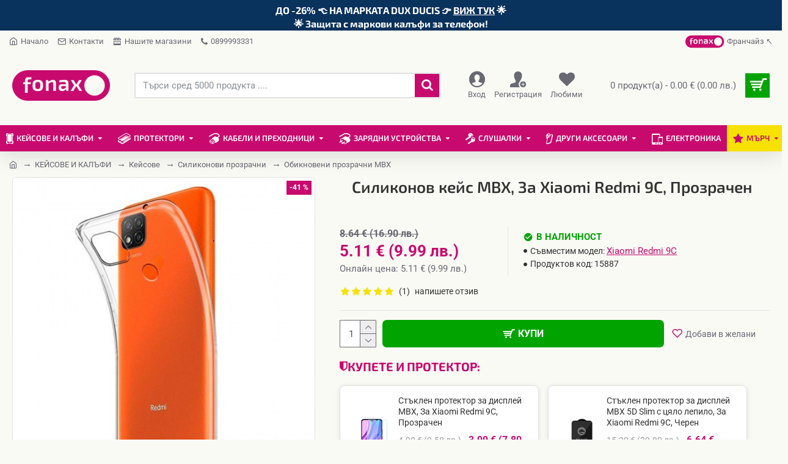

--- FILE ---
content_type: text/html; charset=utf-8
request_url: https://fonax.bg/keysove-i-kalafi/keysove/silikonovi-prozrachni/obiknoveni-prozrachni-mbx/silikonov-keys-mbx-za-xiaomi-redmi-9c-prozrachen
body_size: 77493
content:
<!DOCTYPE html>
<html dir="ltr" lang="bg" class="desktop win chrome chrome63 webkit oc30 is-guest route-product-product product-24668 store-0 skin-1 desktop-header-active mobile-sticky no-language no-currency no-compare layout-2" data-jb="45643a14" data-jv="3.1.12" data-ov="3.0.3.2">
<head typeof="og:website">
<meta charset="UTF-8" />
<meta name="viewport" content="width=device-width, initial-scale=1.0">
<meta http-equiv="X-UA-Compatible" content="IE=edge">
<title>Силиконов кейс MBX, За Xiaomi Redmi 9C, Прозрачен ➤ от Fonax</title>
<base href="https://fonax.bg/" />



<meta name="description" content="Силиконов кейс MBX, За Xiaomi Redmi 9C, Прозрачен ➤ Купи  на ТОП цена ➤ Поръчай от Fonax онлайн ✔️Експресна доставка ⭐ Отлично качество" />
<meta property="fb:app_id" content=""/>
<meta property="og:type" content="product"/>
<meta property="og:title" content="Силиконов кейс MBX, За Xiaomi Redmi 9C, Прозрачен"/>
<meta property="og:url" content="https://fonax.bg/keysove-i-kalafi/keysove/silikonovi-prozrachni/obiknoveni-prozrachni-mbx/silikonov-keys-mbx-za-xiaomi-redmi-9c-prozrachen"/>
<meta property="og:image" content="https://fonax.bg/image/cache/data/Silikonov-keys-MBX-Za-Xiaomi-Redmi-9C-Prozrachen-1920x1920.jpg"/>
<meta property="og:image:width" content="1920"/>
<meta property="og:image:height" content="1920"/>
<meta property="og:description" content="Силиконов кейс MBX, За Xiaomi Redmi 9C, Прозрачен Купи на ТОП цена Поръчай от Fonax онлайн ️Експресна доставка Отлично качество - Издръжлив, удобен, лек и гъвкав силиконов прозрачен калъф. Проектиран така, че да прилепва плътно и функционално по панела на устройството, като го обгръща внимателно и го предпазва. Пълен достъп до екрана, камерата, всички бутони, входове и изходи на Xiaomi Redmi 9C - Бранд: MBX - Вид продукт: Калъф за телефон - Материал: Силикон - Съвместим модел: Redmi 9C - Съвместима марка: Xiaomi - Цвят: Прозрачен"/>
<script>window['Journal'] = {"isPopup":false,"isPhone":false,"isTablet":false,"isDesktop":true,"filterScrollTop":true,"filterUrlValuesSeparator":",","countdownDay":"\u0414\u0435\u043d\u0430","countdownHour":"\u0427\u0430\u0441\u0430","countdownMin":"\u041c\u0438\u043d\u0443\u0442\u0438","countdownSec":"\u0421\u0435\u043a\u0443\u043d\u0434\u0438","globalPageColumnLeftTabletStatus":false,"globalPageColumnRightTabletStatus":false,"scrollTop":true,"scrollToTop":false,"notificationHideAfter":"9999","quickviewPageStyleCloudZoomStatus":false,"quickviewPageStyleAdditionalImagesCarousel":true,"quickviewPageStyleAdditionalImagesCarouselStyleSpeed":"150","quickviewPageStyleAdditionalImagesCarouselStyleAutoPlay":false,"quickviewPageStyleAdditionalImagesCarouselStylePauseOnHover":true,"quickviewPageStyleAdditionalImagesCarouselStyleDelay":"3000","quickviewPageStyleAdditionalImagesCarouselStyleLoop":false,"quickviewPageStyleAdditionalImagesHeightAdjustment":"5","quickviewPageStyleProductStockUpdate":false,"quickviewPageStylePriceUpdate":true,"quickviewPageStyleOptionsSelect":"all","quickviewText":"\u0420\u0430\u0437\u0433\u043b\u0435\u0434\u0430\u0439","mobileHeaderOn":"tablet","subcategoriesCarouselStyleSpeed":"150","subcategoriesCarouselStyleAutoPlay":false,"subcategoriesCarouselStylePauseOnHover":true,"subcategoriesCarouselStyleDelay":"3000","subcategoriesCarouselStyleLoop":false,"productPageStyleImageCarouselStyleSpeed":"500","productPageStyleImageCarouselStyleAutoPlay":true,"productPageStyleImageCarouselStylePauseOnHover":true,"productPageStyleImageCarouselStyleDelay":"3000","productPageStyleImageCarouselStyleLoop":true,"productPageStyleCloudZoomStatus":false,"productPageStyleCloudZoomPosition":"inner","productPageStyleAdditionalImagesCarousel":true,"productPageStyleAdditionalImagesCarouselStyleSpeed":"500","productPageStyleAdditionalImagesCarouselStyleAutoPlay":true,"productPageStyleAdditionalImagesCarouselStylePauseOnHover":true,"productPageStyleAdditionalImagesCarouselStyleDelay":"3000","productPageStyleAdditionalImagesCarouselStyleLoop":true,"productPageStyleAdditionalImagesHeightAdjustment":"","productPageStyleProductStockUpdate":false,"productPageStylePriceUpdate":true,"productPageStyleOptionsSelect":"none","infiniteScrollStatus":false,"infiniteScrollOffset":"4","infiniteScrollLoadPrev":"\u0417\u0430\u0440\u0435\u0434\u0438 \u043f\u0440\u0435\u0434\u043d\u0438\u0442\u0435 \u043f\u0440\u043e\u0434\u0443\u043a\u0442\u0438","infiniteScrollLoadNext":"\u0417\u0430\u0440\u0435\u0434\u0438 \u0441\u043b\u0435\u0434\u0432\u0430\u0449\u0438\u0442\u0435 \u043f\u0440\u043e\u0434\u0443\u043a\u0442\u0438","infiniteScrollLoading":"\u0417\u0430\u0440\u0435\u0436\u0434\u0430 ...","infiniteScrollNoneLeft":"\u0421\u0442\u0438\u0433\u043d\u0430\u0445\u0442\u0435 \u0434\u043e \u043a\u0440\u0430\u044f \u043d\u0430 \u0441\u043f\u0438\u0441\u044a\u043a\u0430.","checkoutUrl":"https:\/\/fonax.bg\/index.php?route=checkout\/checkout","headerHeight":"120","headerCompactHeight":"50","mobileMenuOn":"","searchStyleSearchAutoSuggestStatus":false,"searchStyleSearchAutoSuggestDescription":false,"searchStyleSearchAutoSuggestSubCategories":false,"headerMiniSearchDisplay":"default","stickyStatus":true,"stickyFullHomePadding":false,"stickyFullwidth":true,"stickyAt":"","stickyHeight":"","headerTopBarHeight":"35","topBarStatus":true,"headerType":"classic","headerMobileHeight":"60","headerMobileStickyStatus":true,"headerMobileTopBarVisibility":true,"headerMobileTopBarHeight":"30","headerNotice":[{"m":56,"c":"265ab547"}],"columnsCount":0};</script>
<script>// forEach polyfill
if (window.NodeList && !NodeList.prototype.forEach) {
	NodeList.prototype.forEach = Array.prototype.forEach;
}

(function () {
	if (Journal['isPhone']) {
		return;
	}

	var wrappers = ['search', 'cart', 'cart-content', 'logo', 'language', 'currency'];
	var documentClassList = document.documentElement.classList;

	function extractClassList() {
		return ['desktop', 'tablet', 'phone', 'desktop-header-active', 'mobile-header-active', 'mobile-menu-active'].filter(function (cls) {
			return documentClassList.contains(cls);
		});
	}

	function mqr(mqls, listener) {
		Object.keys(mqls).forEach(function (k) {
			mqls[k].addListener(listener);
		});

		listener();
	}

	function mobileMenu() {
		console.warn('mobile menu!');

		var element = document.querySelector('#main-menu');
		var wrapper = document.querySelector('.mobile-main-menu-wrapper');

		if (element && wrapper) {
			wrapper.appendChild(element);
		}

		var main_menu = document.querySelector('.main-menu');

		if (main_menu) {
			main_menu.classList.add('accordion-menu');
		}

		document.querySelectorAll('.main-menu .dropdown-toggle').forEach(function (element) {
			element.classList.remove('dropdown-toggle');
			element.classList.add('collapse-toggle');
			element.removeAttribute('data-toggle');
		});

		document.querySelectorAll('.main-menu .dropdown-menu').forEach(function (element) {
			element.classList.remove('dropdown-menu');
			element.classList.remove('j-dropdown');
			element.classList.add('collapse');
		});
	}

	function desktopMenu() {
		console.warn('desktop menu!');

		var element = document.querySelector('#main-menu');
		var wrapper = document.querySelector('.desktop-main-menu-wrapper');

		if (element && wrapper) {
			wrapper.insertBefore(element, document.querySelector('#main-menu-2'));
		}

		var main_menu = document.querySelector('.main-menu');

		if (main_menu) {
			main_menu.classList.remove('accordion-menu');
		}

		document.querySelectorAll('.main-menu .collapse-toggle').forEach(function (element) {
			element.classList.add('dropdown-toggle');
			element.classList.remove('collapse-toggle');
			element.setAttribute('data-toggle', 'dropdown');
		});

		document.querySelectorAll('.main-menu .collapse').forEach(function (element) {
			element.classList.add('dropdown-menu');
			element.classList.add('j-dropdown');
			element.classList.remove('collapse');
		});

		document.body.classList.remove('mobile-wrapper-open');
	}

	function mobileHeader() {
		console.warn('mobile header!');

		Object.keys(wrappers).forEach(function (k) {
			var element = document.querySelector('#' + wrappers[k]);
			var wrapper = document.querySelector('.mobile-' + wrappers[k] + '-wrapper');

			if (element && wrapper) {
				wrapper.appendChild(element);
			}

			if (wrappers[k] === 'cart-content') {
				if (element) {
					element.classList.remove('j-dropdown');
					element.classList.remove('dropdown-menu');
				}
			}
		});

		var search = document.querySelector('#search');
		var cart = document.querySelector('#cart');

		if (search && (Journal['searchStyle'] === 'full')) {
			search.classList.remove('full-search');
			search.classList.add('mini-search');
		}

		if (cart && (Journal['cartStyle'] === 'full')) {
			cart.classList.remove('full-cart');
			cart.classList.add('mini-cart')
		}
	}

	function desktopHeader() {
		console.warn('desktop header!');

		Object.keys(wrappers).forEach(function (k) {
			var element = document.querySelector('#' + wrappers[k]);
			var wrapper = document.querySelector('.desktop-' + wrappers[k] + '-wrapper');

			if (wrappers[k] === 'cart-content') {
				if (element) {
					element.classList.add('j-dropdown');
					element.classList.add('dropdown-menu');
					document.querySelector('#cart').appendChild(element);
				}
			} else {
				if (element && wrapper) {
					wrapper.appendChild(element);
				}
			}
		});

		var search = document.querySelector('#search');
		var cart = document.querySelector('#cart');

		if (search && (Journal['searchStyle'] === 'full')) {
			search.classList.remove('mini-search');
			search.classList.add('full-search');
		}

		if (cart && (Journal['cartStyle'] === 'full')) {
			cart.classList.remove('mini-cart');
			cart.classList.add('full-cart');
		}

		documentClassList.remove('mobile-cart-content-container-open');
		documentClassList.remove('mobile-main-menu-container-open');
		documentClassList.remove('mobile-overlay');
	}

	function moveElements(classList) {
		if (classList.includes('mobile-header-active')) {
			mobileHeader();
			mobileMenu();
		} else if (classList.includes('mobile-menu-active')) {
			desktopHeader();
			mobileMenu();
		} else {
			desktopHeader();
			desktopMenu();
		}
	}

	var mqls = {
		phone: window.matchMedia('(max-width: 768px)'),
		tablet: window.matchMedia('(max-width: 1024px)'),
		menu: window.matchMedia('(max-width: ' + Journal['mobileMenuOn'] + 'px)')
	};

	mqr(mqls, function () {
		var oldClassList = extractClassList();

		if (Journal['isDesktop']) {
			if (mqls.phone.matches) {
				documentClassList.remove('desktop');
				documentClassList.remove('tablet');
				documentClassList.add('mobile');
				documentClassList.add('phone');
			} else if (mqls.tablet.matches) {
				documentClassList.remove('desktop');
				documentClassList.remove('phone');
				documentClassList.add('mobile');
				documentClassList.add('tablet');
			} else {
				documentClassList.remove('mobile');
				documentClassList.remove('phone');
				documentClassList.remove('tablet');
				documentClassList.add('desktop');
			}

			if (documentClassList.contains('phone') || (documentClassList.contains('tablet') && Journal['mobileHeaderOn'] === 'tablet')) {
				documentClassList.remove('desktop-header-active');
				documentClassList.add('mobile-header-active');
			} else {
				documentClassList.remove('mobile-header-active');
				documentClassList.add('desktop-header-active');
			}
		}

		if (documentClassList.contains('desktop-header-active') && mqls.menu.matches) {
			documentClassList.add('mobile-menu-active');
		} else {
			documentClassList.remove('mobile-menu-active');
		}

		var newClassList = extractClassList();

		if (oldClassList.join(' ') !== newClassList.join(' ')) {
			if (documentClassList.contains('safari') && !documentClassList.contains('ipad') && navigator.maxTouchPoints && navigator.maxTouchPoints > 2) {
				window.fetch('index.php?route=journal3/journal3/device_detect', {
					method: 'POST',
					body: 'device=ipad',
					headers: {
						'Content-Type': 'application/x-www-form-urlencoded'
					}
				}).then(function (data) {
					return data.json();
				}).then(function (data) {
					if (data.response.reload) {
						window.location.reload();
					}
				});
			}

			if (document.readyState === 'loading') {
				document.addEventListener('DOMContentLoaded', function () {
					moveElements(newClassList);
				});
			} else {
				moveElements(newClassList);
			}
		}
	});

})();

(function () {
	var cookies = {};
	var style = document.createElement('style');
	var documentClassList = document.documentElement.classList;

	document.head.appendChild(style);

	document.cookie.split('; ').forEach(function (c) {
		var cc = c.split('=');
		cookies[cc[0]] = cc[1];
	});

	if (Journal['popup']) {
		for (var i in Journal['popup']) {
			if (!cookies['p-' + Journal['popup'][i]['c']]) {
				documentClassList.add('popup-open');
				documentClassList.add('popup-center');
				break;
			}
		}
	}

	if (Journal['notification']) {
		for (var i in Journal['notification']) {
			if (cookies['n-' + Journal['notification'][i]['c']]) {
				style.sheet.insertRule('.module-notification-' + Journal['notification'][i]['m'] + '{ display:none }');
			}
		}
	}

	if (Journal['headerNotice']) {
		for (var i in Journal['headerNotice']) {
			if (cookies['hn-' + Journal['headerNotice'][i]['c']]) {
				style.sheet.insertRule('.module-header_notice-' + Journal['headerNotice'][i]['m'] + '{ display:none }');
			}
		}
	}

	if (Journal['layoutNotice']) {
		for (var i in Journal['layoutNotice']) {
			if (cookies['ln-' + Journal['layoutNotice'][i]['c']]) {
				style.sheet.insertRule('.module-layout_notice-' + Journal['layoutNotice'][i]['m'] + '{ display:none }');
			}
		}
	}
})();
</script><style>@font-face{font-display:swap;font-family:'Exo 2';font-style:normal;font-weight:400;src:url(https://fonts.gstatic.com/s/exo2/v26/7cHmv4okm5zmbtYlK-4E4Q.woff2) format('woff2');unicode-range:U+0460-052F, U+1C80-1C8A, U+20B4, U+2DE0-2DFF, U+A640-A69F, U+FE2E-FE2F}
@font-face{font-display:swap;font-family:'Exo 2';font-style:normal;font-weight:400;src:url(https://fonts.gstatic.com/s/exo2/v26/7cHmv4okm5zmbtYsK-4E4Q.woff2) format('woff2');unicode-range:U+0301, U+0400-045F, U+0490-0491, U+04B0-04B1, U+2116}
@font-face{font-display:swap;font-family:'Exo 2';font-style:normal;font-weight:400;src:url(https://fonts.gstatic.com/s/exo2/v26/7cHmv4okm5zmbtYnK-4E4Q.woff2) format('woff2');unicode-range:U+0102-0103, U+0110-0111, U+0128-0129, U+0168-0169, U+01A0-01A1, U+01AF-01B0, U+0300-0301, U+0303-0304, U+0308-0309, U+0323, U+0329, U+1EA0-1EF9, U+20AB}
@font-face{font-display:swap;font-family:'Exo 2';font-style:normal;font-weight:400;src:url(https://fonts.gstatic.com/s/exo2/v26/7cHmv4okm5zmbtYmK-4E4Q.woff2) format('woff2');unicode-range:U+0100-02BA, U+02BD-02C5, U+02C7-02CC, U+02CE-02D7, U+02DD-02FF, U+0304, U+0308, U+0329, U+1D00-1DBF, U+1E00-1E9F, U+1EF2-1EFF, U+2020, U+20A0-20AB, U+20AD-20C0, U+2113, U+2C60-2C7F, U+A720-A7FF}
@font-face{font-display:swap;font-family:'Exo 2';font-style:normal;font-weight:400;src:url(https://fonts.gstatic.com/s/exo2/v26/7cHmv4okm5zmbtYoK-4.woff2) format('woff2');unicode-range:U+0000-00FF, U+0131, U+0152-0153, U+02BB-02BC, U+02C6, U+02DA, U+02DC, U+0304, U+0308, U+0329, U+2000-206F, U+20AC, U+2122, U+2191, U+2193, U+2212, U+2215, U+FEFF, U+FFFD}
@font-face{font-display:swap;font-family:'Exo 2';font-style:normal;font-weight:600;src:url(https://fonts.gstatic.com/s/exo2/v26/7cHmv4okm5zmbtYlK-4E4Q.woff2) format('woff2');unicode-range:U+0460-052F, U+1C80-1C8A, U+20B4, U+2DE0-2DFF, U+A640-A69F, U+FE2E-FE2F}
@font-face{font-display:swap;font-family:'Exo 2';font-style:normal;font-weight:600;src:url(https://fonts.gstatic.com/s/exo2/v26/7cHmv4okm5zmbtYsK-4E4Q.woff2) format('woff2');unicode-range:U+0301, U+0400-045F, U+0490-0491, U+04B0-04B1, U+2116}
@font-face{font-display:swap;font-family:'Exo 2';font-style:normal;font-weight:600;src:url(https://fonts.gstatic.com/s/exo2/v26/7cHmv4okm5zmbtYnK-4E4Q.woff2) format('woff2');unicode-range:U+0102-0103, U+0110-0111, U+0128-0129, U+0168-0169, U+01A0-01A1, U+01AF-01B0, U+0300-0301, U+0303-0304, U+0308-0309, U+0323, U+0329, U+1EA0-1EF9, U+20AB}
@font-face{font-display:swap;font-family:'Exo 2';font-style:normal;font-weight:600;src:url(https://fonts.gstatic.com/s/exo2/v26/7cHmv4okm5zmbtYmK-4E4Q.woff2) format('woff2');unicode-range:U+0100-02BA, U+02BD-02C5, U+02C7-02CC, U+02CE-02D7, U+02DD-02FF, U+0304, U+0308, U+0329, U+1D00-1DBF, U+1E00-1E9F, U+1EF2-1EFF, U+2020, U+20A0-20AB, U+20AD-20C0, U+2113, U+2C60-2C7F, U+A720-A7FF}
@font-face{font-display:swap;font-family:'Exo 2';font-style:normal;font-weight:600;src:url(https://fonts.gstatic.com/s/exo2/v26/7cHmv4okm5zmbtYoK-4.woff2) format('woff2');unicode-range:U+0000-00FF, U+0131, U+0152-0153, U+02BB-02BC, U+02C6, U+02DA, U+02DC, U+0304, U+0308, U+0329, U+2000-206F, U+20AC, U+2122, U+2191, U+2193, U+2212, U+2215, U+FEFF, U+FFFD}
@font-face{font-display:swap;font-family:'Exo 2';font-style:normal;font-weight:700;src:url(https://fonts.gstatic.com/s/exo2/v26/7cHmv4okm5zmbtYlK-4E4Q.woff2) format('woff2');unicode-range:U+0460-052F, U+1C80-1C8A, U+20B4, U+2DE0-2DFF, U+A640-A69F, U+FE2E-FE2F}
@font-face{font-display:swap;font-family:'Exo 2';font-style:normal;font-weight:700;src:url(https://fonts.gstatic.com/s/exo2/v26/7cHmv4okm5zmbtYsK-4E4Q.woff2) format('woff2');unicode-range:U+0301, U+0400-045F, U+0490-0491, U+04B0-04B1, U+2116}
@font-face{font-display:swap;font-family:'Exo 2';font-style:normal;font-weight:700;src:url(https://fonts.gstatic.com/s/exo2/v26/7cHmv4okm5zmbtYnK-4E4Q.woff2) format('woff2');unicode-range:U+0102-0103, U+0110-0111, U+0128-0129, U+0168-0169, U+01A0-01A1, U+01AF-01B0, U+0300-0301, U+0303-0304, U+0308-0309, U+0323, U+0329, U+1EA0-1EF9, U+20AB}
@font-face{font-display:swap;font-family:'Exo 2';font-style:normal;font-weight:700;src:url(https://fonts.gstatic.com/s/exo2/v26/7cHmv4okm5zmbtYmK-4E4Q.woff2) format('woff2');unicode-range:U+0100-02BA, U+02BD-02C5, U+02C7-02CC, U+02CE-02D7, U+02DD-02FF, U+0304, U+0308, U+0329, U+1D00-1DBF, U+1E00-1E9F, U+1EF2-1EFF, U+2020, U+20A0-20AB, U+20AD-20C0, U+2113, U+2C60-2C7F, U+A720-A7FF}
@font-face{font-display:swap;font-family:'Exo 2';font-style:normal;font-weight:700;src:url(https://fonts.gstatic.com/s/exo2/v26/7cHmv4okm5zmbtYoK-4.woff2) format('woff2');unicode-range:U+0000-00FF, U+0131, U+0152-0153, U+02BB-02BC, U+02C6, U+02DA, U+02DC, U+0304, U+0308, U+0329, U+2000-206F, U+20AC, U+2122, U+2191, U+2193, U+2212, U+2215, U+FEFF, U+FFFD}
@font-face{font-display:swap;font-family:'Roboto';font-style:normal;font-weight:400;font-stretch:100%;src:url(https://fonts.gstatic.com/s/roboto/v50/KFO7CnqEu92Fr1ME7kSn66aGLdTylUAMa3GUBGEe.woff2) format('woff2');unicode-range:U+0460-052F, U+1C80-1C8A, U+20B4, U+2DE0-2DFF, U+A640-A69F, U+FE2E-FE2F}
@font-face{font-display:swap;font-family:'Roboto';font-style:normal;font-weight:400;font-stretch:100%;src:url(https://fonts.gstatic.com/s/roboto/v50/KFO7CnqEu92Fr1ME7kSn66aGLdTylUAMa3iUBGEe.woff2) format('woff2');unicode-range:U+0301, U+0400-045F, U+0490-0491, U+04B0-04B1, U+2116}
@font-face{font-display:swap;font-family:'Roboto';font-style:normal;font-weight:400;font-stretch:100%;src:url(https://fonts.gstatic.com/s/roboto/v50/KFO7CnqEu92Fr1ME7kSn66aGLdTylUAMa3CUBGEe.woff2) format('woff2');unicode-range:U+1F00-1FFF}
@font-face{font-display:swap;font-family:'Roboto';font-style:normal;font-weight:400;font-stretch:100%;src:url(https://fonts.gstatic.com/s/roboto/v50/KFO7CnqEu92Fr1ME7kSn66aGLdTylUAMa3-UBGEe.woff2) format('woff2');unicode-range:U+0370-0377, U+037A-037F, U+0384-038A, U+038C, U+038E-03A1, U+03A3-03FF}
@font-face{font-display:swap;font-family:'Roboto';font-style:normal;font-weight:400;font-stretch:100%;src:url(https://fonts.gstatic.com/s/roboto/v50/KFO7CnqEu92Fr1ME7kSn66aGLdTylUAMawCUBGEe.woff2) format('woff2');unicode-range:U+0302-0303, U+0305, U+0307-0308, U+0310, U+0312, U+0315, U+031A, U+0326-0327, U+032C, U+032F-0330, U+0332-0333, U+0338, U+033A, U+0346, U+034D, U+0391-03A1, U+03A3-03A9, U+03B1-03C9, U+03D1, U+03D5-03D6, U+03F0-03F1, U+03F4-03F5, U+2016-2017, U+2034-2038, U+203C, U+2040, U+2043, U+2047, U+2050, U+2057, U+205F, U+2070-2071, U+2074-208E, U+2090-209C, U+20D0-20DC, U+20E1, U+20E5-20EF, U+2100-2112, U+2114-2115, U+2117-2121, U+2123-214F, U+2190, U+2192, U+2194-21AE, U+21B0-21E5, U+21F1-21F2, U+21F4-2211, U+2213-2214, U+2216-22FF, U+2308-230B, U+2310, U+2319, U+231C-2321, U+2336-237A, U+237C, U+2395, U+239B-23B7, U+23D0, U+23DC-23E1, U+2474-2475, U+25AF, U+25B3, U+25B7, U+25BD, U+25C1, U+25CA, U+25CC, U+25FB, U+266D-266F, U+27C0-27FF, U+2900-2AFF, U+2B0E-2B11, U+2B30-2B4C, U+2BFE, U+3030, U+FF5B, U+FF5D, U+1D400-1D7FF, U+1EE00-1EEFF}
@font-face{font-display:swap;font-family:'Roboto';font-style:normal;font-weight:400;font-stretch:100%;src:url(https://fonts.gstatic.com/s/roboto/v50/KFO7CnqEu92Fr1ME7kSn66aGLdTylUAMaxKUBGEe.woff2) format('woff2');unicode-range:U+0001-000C, U+000E-001F, U+007F-009F, U+20DD-20E0, U+20E2-20E4, U+2150-218F, U+2190, U+2192, U+2194-2199, U+21AF, U+21E6-21F0, U+21F3, U+2218-2219, U+2299, U+22C4-22C6, U+2300-243F, U+2440-244A, U+2460-24FF, U+25A0-27BF, U+2800-28FF, U+2921-2922, U+2981, U+29BF, U+29EB, U+2B00-2BFF, U+4DC0-4DFF, U+FFF9-FFFB, U+10140-1018E, U+10190-1019C, U+101A0, U+101D0-101FD, U+102E0-102FB, U+10E60-10E7E, U+1D2C0-1D2D3, U+1D2E0-1D37F, U+1F000-1F0FF, U+1F100-1F1AD, U+1F1E6-1F1FF, U+1F30D-1F30F, U+1F315, U+1F31C, U+1F31E, U+1F320-1F32C, U+1F336, U+1F378, U+1F37D, U+1F382, U+1F393-1F39F, U+1F3A7-1F3A8, U+1F3AC-1F3AF, U+1F3C2, U+1F3C4-1F3C6, U+1F3CA-1F3CE, U+1F3D4-1F3E0, U+1F3ED, U+1F3F1-1F3F3, U+1F3F5-1F3F7, U+1F408, U+1F415, U+1F41F, U+1F426, U+1F43F, U+1F441-1F442, U+1F444, U+1F446-1F449, U+1F44C-1F44E, U+1F453, U+1F46A, U+1F47D, U+1F4A3, U+1F4B0, U+1F4B3, U+1F4B9, U+1F4BB, U+1F4BF, U+1F4C8-1F4CB, U+1F4D6, U+1F4DA, U+1F4DF, U+1F4E3-1F4E6, U+1F4EA-1F4ED, U+1F4F7, U+1F4F9-1F4FB, U+1F4FD-1F4FE, U+1F503, U+1F507-1F50B, U+1F50D, U+1F512-1F513, U+1F53E-1F54A, U+1F54F-1F5FA, U+1F610, U+1F650-1F67F, U+1F687, U+1F68D, U+1F691, U+1F694, U+1F698, U+1F6AD, U+1F6B2, U+1F6B9-1F6BA, U+1F6BC, U+1F6C6-1F6CF, U+1F6D3-1F6D7, U+1F6E0-1F6EA, U+1F6F0-1F6F3, U+1F6F7-1F6FC, U+1F700-1F7FF, U+1F800-1F80B, U+1F810-1F847, U+1F850-1F859, U+1F860-1F887, U+1F890-1F8AD, U+1F8B0-1F8BB, U+1F8C0-1F8C1, U+1F900-1F90B, U+1F93B, U+1F946, U+1F984, U+1F996, U+1F9E9, U+1FA00-1FA6F, U+1FA70-1FA7C, U+1FA80-1FA89, U+1FA8F-1FAC6, U+1FACE-1FADC, U+1FADF-1FAE9, U+1FAF0-1FAF8, U+1FB00-1FBFF}
@font-face{font-display:swap;font-family:'Roboto';font-style:normal;font-weight:400;font-stretch:100%;src:url(https://fonts.gstatic.com/s/roboto/v50/KFO7CnqEu92Fr1ME7kSn66aGLdTylUAMa3OUBGEe.woff2) format('woff2');unicode-range:U+0102-0103, U+0110-0111, U+0128-0129, U+0168-0169, U+01A0-01A1, U+01AF-01B0, U+0300-0301, U+0303-0304, U+0308-0309, U+0323, U+0329, U+1EA0-1EF9, U+20AB}
@font-face{font-display:swap;font-family:'Roboto';font-style:normal;font-weight:400;font-stretch:100%;src:url(https://fonts.gstatic.com/s/roboto/v50/KFO7CnqEu92Fr1ME7kSn66aGLdTylUAMa3KUBGEe.woff2) format('woff2');unicode-range:U+0100-02BA, U+02BD-02C5, U+02C7-02CC, U+02CE-02D7, U+02DD-02FF, U+0304, U+0308, U+0329, U+1D00-1DBF, U+1E00-1E9F, U+1EF2-1EFF, U+2020, U+20A0-20AB, U+20AD-20C0, U+2113, U+2C60-2C7F, U+A720-A7FF}
@font-face{font-display:swap;font-family:'Roboto';font-style:normal;font-weight:400;font-stretch:100%;src:url(https://fonts.gstatic.com/s/roboto/v50/KFO7CnqEu92Fr1ME7kSn66aGLdTylUAMa3yUBA.woff2) format('woff2');unicode-range:U+0000-00FF, U+0131, U+0152-0153, U+02BB-02BC, U+02C6, U+02DA, U+02DC, U+0304, U+0308, U+0329, U+2000-206F, U+20AC, U+2122, U+2191, U+2193, U+2212, U+2215, U+FEFF, U+FFFD}
@font-face{font-display:swap;font-family:'Roboto';font-style:normal;font-weight:700;font-stretch:100%;src:url(https://fonts.gstatic.com/s/roboto/v50/KFO7CnqEu92Fr1ME7kSn66aGLdTylUAMa3GUBGEe.woff2) format('woff2');unicode-range:U+0460-052F, U+1C80-1C8A, U+20B4, U+2DE0-2DFF, U+A640-A69F, U+FE2E-FE2F}
@font-face{font-display:swap;font-family:'Roboto';font-style:normal;font-weight:700;font-stretch:100%;src:url(https://fonts.gstatic.com/s/roboto/v50/KFO7CnqEu92Fr1ME7kSn66aGLdTylUAMa3iUBGEe.woff2) format('woff2');unicode-range:U+0301, U+0400-045F, U+0490-0491, U+04B0-04B1, U+2116}
@font-face{font-display:swap;font-family:'Roboto';font-style:normal;font-weight:700;font-stretch:100%;src:url(https://fonts.gstatic.com/s/roboto/v50/KFO7CnqEu92Fr1ME7kSn66aGLdTylUAMa3CUBGEe.woff2) format('woff2');unicode-range:U+1F00-1FFF}
@font-face{font-display:swap;font-family:'Roboto';font-style:normal;font-weight:700;font-stretch:100%;src:url(https://fonts.gstatic.com/s/roboto/v50/KFO7CnqEu92Fr1ME7kSn66aGLdTylUAMa3-UBGEe.woff2) format('woff2');unicode-range:U+0370-0377, U+037A-037F, U+0384-038A, U+038C, U+038E-03A1, U+03A3-03FF}
@font-face{font-display:swap;font-family:'Roboto';font-style:normal;font-weight:700;font-stretch:100%;src:url(https://fonts.gstatic.com/s/roboto/v50/KFO7CnqEu92Fr1ME7kSn66aGLdTylUAMawCUBGEe.woff2) format('woff2');unicode-range:U+0302-0303, U+0305, U+0307-0308, U+0310, U+0312, U+0315, U+031A, U+0326-0327, U+032C, U+032F-0330, U+0332-0333, U+0338, U+033A, U+0346, U+034D, U+0391-03A1, U+03A3-03A9, U+03B1-03C9, U+03D1, U+03D5-03D6, U+03F0-03F1, U+03F4-03F5, U+2016-2017, U+2034-2038, U+203C, U+2040, U+2043, U+2047, U+2050, U+2057, U+205F, U+2070-2071, U+2074-208E, U+2090-209C, U+20D0-20DC, U+20E1, U+20E5-20EF, U+2100-2112, U+2114-2115, U+2117-2121, U+2123-214F, U+2190, U+2192, U+2194-21AE, U+21B0-21E5, U+21F1-21F2, U+21F4-2211, U+2213-2214, U+2216-22FF, U+2308-230B, U+2310, U+2319, U+231C-2321, U+2336-237A, U+237C, U+2395, U+239B-23B7, U+23D0, U+23DC-23E1, U+2474-2475, U+25AF, U+25B3, U+25B7, U+25BD, U+25C1, U+25CA, U+25CC, U+25FB, U+266D-266F, U+27C0-27FF, U+2900-2AFF, U+2B0E-2B11, U+2B30-2B4C, U+2BFE, U+3030, U+FF5B, U+FF5D, U+1D400-1D7FF, U+1EE00-1EEFF}
@font-face{font-display:swap;font-family:'Roboto';font-style:normal;font-weight:700;font-stretch:100%;src:url(https://fonts.gstatic.com/s/roboto/v50/KFO7CnqEu92Fr1ME7kSn66aGLdTylUAMaxKUBGEe.woff2) format('woff2');unicode-range:U+0001-000C, U+000E-001F, U+007F-009F, U+20DD-20E0, U+20E2-20E4, U+2150-218F, U+2190, U+2192, U+2194-2199, U+21AF, U+21E6-21F0, U+21F3, U+2218-2219, U+2299, U+22C4-22C6, U+2300-243F, U+2440-244A, U+2460-24FF, U+25A0-27BF, U+2800-28FF, U+2921-2922, U+2981, U+29BF, U+29EB, U+2B00-2BFF, U+4DC0-4DFF, U+FFF9-FFFB, U+10140-1018E, U+10190-1019C, U+101A0, U+101D0-101FD, U+102E0-102FB, U+10E60-10E7E, U+1D2C0-1D2D3, U+1D2E0-1D37F, U+1F000-1F0FF, U+1F100-1F1AD, U+1F1E6-1F1FF, U+1F30D-1F30F, U+1F315, U+1F31C, U+1F31E, U+1F320-1F32C, U+1F336, U+1F378, U+1F37D, U+1F382, U+1F393-1F39F, U+1F3A7-1F3A8, U+1F3AC-1F3AF, U+1F3C2, U+1F3C4-1F3C6, U+1F3CA-1F3CE, U+1F3D4-1F3E0, U+1F3ED, U+1F3F1-1F3F3, U+1F3F5-1F3F7, U+1F408, U+1F415, U+1F41F, U+1F426, U+1F43F, U+1F441-1F442, U+1F444, U+1F446-1F449, U+1F44C-1F44E, U+1F453, U+1F46A, U+1F47D, U+1F4A3, U+1F4B0, U+1F4B3, U+1F4B9, U+1F4BB, U+1F4BF, U+1F4C8-1F4CB, U+1F4D6, U+1F4DA, U+1F4DF, U+1F4E3-1F4E6, U+1F4EA-1F4ED, U+1F4F7, U+1F4F9-1F4FB, U+1F4FD-1F4FE, U+1F503, U+1F507-1F50B, U+1F50D, U+1F512-1F513, U+1F53E-1F54A, U+1F54F-1F5FA, U+1F610, U+1F650-1F67F, U+1F687, U+1F68D, U+1F691, U+1F694, U+1F698, U+1F6AD, U+1F6B2, U+1F6B9-1F6BA, U+1F6BC, U+1F6C6-1F6CF, U+1F6D3-1F6D7, U+1F6E0-1F6EA, U+1F6F0-1F6F3, U+1F6F7-1F6FC, U+1F700-1F7FF, U+1F800-1F80B, U+1F810-1F847, U+1F850-1F859, U+1F860-1F887, U+1F890-1F8AD, U+1F8B0-1F8BB, U+1F8C0-1F8C1, U+1F900-1F90B, U+1F93B, U+1F946, U+1F984, U+1F996, U+1F9E9, U+1FA00-1FA6F, U+1FA70-1FA7C, U+1FA80-1FA89, U+1FA8F-1FAC6, U+1FACE-1FADC, U+1FADF-1FAE9, U+1FAF0-1FAF8, U+1FB00-1FBFF}
@font-face{font-display:swap;font-family:'Roboto';font-style:normal;font-weight:700;font-stretch:100%;src:url(https://fonts.gstatic.com/s/roboto/v50/KFO7CnqEu92Fr1ME7kSn66aGLdTylUAMa3OUBGEe.woff2) format('woff2');unicode-range:U+0102-0103, U+0110-0111, U+0128-0129, U+0168-0169, U+01A0-01A1, U+01AF-01B0, U+0300-0301, U+0303-0304, U+0308-0309, U+0323, U+0329, U+1EA0-1EF9, U+20AB}
@font-face{font-display:swap;font-family:'Roboto';font-style:normal;font-weight:700;font-stretch:100%;src:url(https://fonts.gstatic.com/s/roboto/v50/KFO7CnqEu92Fr1ME7kSn66aGLdTylUAMa3KUBGEe.woff2) format('woff2');unicode-range:U+0100-02BA, U+02BD-02C5, U+02C7-02CC, U+02CE-02D7, U+02DD-02FF, U+0304, U+0308, U+0329, U+1D00-1DBF, U+1E00-1E9F, U+1EF2-1EFF, U+2020, U+20A0-20AB, U+20AD-20C0, U+2113, U+2C60-2C7F, U+A720-A7FF}
@font-face{font-display:swap;font-family:'Roboto';font-style:normal;font-weight:700;font-stretch:100%;src:url(https://fonts.gstatic.com/s/roboto/v50/KFO7CnqEu92Fr1ME7kSn66aGLdTylUAMa3yUBA.woff2) format('woff2');unicode-range:U+0000-00FF, U+0131, U+0152-0153, U+02BB-02BC, U+02C6, U+02DA, U+02DC, U+0304, U+0308, U+0329, U+2000-206F, U+20AC, U+2122, U+2191, U+2193, U+2212, U+2215, U+FEFF, U+FFFD}
@font-face{font-display:swap;font-family:'Glyphicons Halflings';src:url(https://fonax.bg/catalog/view/javascript/bootstrap/fonts/glyphicons-halflings-regular.eot);src:url(https://fonax.bg/catalog/view/javascript/bootstrap/fonts/glyphicons-halflings-regular.eot?#iefix) format('embedded-opentype'),url(https://fonax.bg/catalog/view/javascript/bootstrap/fonts/glyphicons-halflings-regular.woff2) format('woff2'),url(https://fonax.bg/catalog/view/javascript/bootstrap/fonts/glyphicons-halflings-regular.woff) format('woff'),url(https://fonax.bg/catalog/view/javascript/bootstrap/fonts/glyphicons-halflings-regular.ttf) format('truetype'),url(https://fonax.bg/catalog/view/javascript/bootstrap/fonts/glyphicons-halflings-regular.svg#glyphicons_halflingsregular) format('svg')}
@font-face{font-display:swap;font-family:'FontAwesome';src:url('https://fonax.bg/catalog/view/javascript/font-awesome/fonts/fontawesome-webfont.eot?v=4.7.0');src:url('https://fonax.bg/catalog/view/javascript/font-awesome/fonts/fontawesome-webfont.eot?#iefix&v=4.7.0') format('embedded-opentype'),url('https://fonax.bg/catalog/view/javascript/font-awesome/fonts/fontawesome-webfont.woff2?v=4.7.0') format('woff2'),url('https://fonax.bg/catalog/view/javascript/font-awesome/fonts/fontawesome-webfont.woff?v=4.7.0') format('woff'),url('https://fonax.bg/catalog/view/javascript/font-awesome/fonts/fontawesome-webfont.ttf?v=4.7.0') format('truetype'),url('https://fonax.bg/catalog/view/javascript/font-awesome/fonts/fontawesome-webfont.svg?v=4.7.0#fontawesomeregular') format('svg');font-weight:normal;font-style:normal}
@font-face{font-display:swap;font-family:lg;src:url(https://fonax.bg/catalog/view/theme/journal3/lib/lightgallery/fonts/lg.eot?n1z373);src:url(https://fonax.bg/catalog/view/theme/journal3/lib/lightgallery/fonts/lg.eot?#iefixn1z373) format("embedded-opentype"),url(https://fonax.bg/catalog/view/theme/journal3/lib/lightgallery/fonts/lg.woff?n1z373) format("woff"),url(https://fonax.bg/catalog/view/theme/journal3/lib/lightgallery/fonts/lg.ttf?n1z373) format("truetype"),url(https://fonax.bg/catalog/view/theme/journal3/lib/lightgallery/fonts/lg.svg?n1z373#lg) format("svg");font-weight:400;font-style:normal}
</style>
<link rel='stylesheet' href='https://fonax.bg/image/cache/lightning/02053280524gssbg-bg.css'/>
<style>
.social-login .facebook-login {
    margin-right: 10px;
    background: #4267b2;
    line-height: 25px;
    padding: 6px 26px;
    padding-left: 11px;
    box-shadow: 0 1px 1px 0px #0000002b;
    border-radius: 5px;
    display: inline-block; 
    vertical-align: middle;
    color: white;
    min-width: 160px;
    font-size: 12px;
    font-weight: 600;
    text-align: center;
    text-decoration: none !important;
    text-transform: uppercase;
    outline: none;
    cursor: pointer;
    transition: all 0.2s linear;
}
.social-login .google-login {
    margin-right: 10px;
    background: white;
    line-height: 25px;
    padding: 6px 26px;
    padding-left: 11px;
    box-shadow: 0 1px 1px 0px #0000002b;
    border-radius: 5px;
    display: inline-block; 
    vertical-align: middle;
    color: black;
    min-width: 160px;
    font-size: 12px;
    font-weight: 600;
    text-align: center;
    text-decoration: none !important;
    text-transform: uppercase;
    outline: none;
    cursor: pointer;
    transition: all 0.2s linear;
}
.social-login .facebook-login:hover{
    background: #133c92;
}
.social-login .google-login:hover{
    background: #eee;
}
.social-login{
    margin: 20px 0;
}
.social-login img{
    margin-right: 15px;
}
</style>

        
      
<link href="https://fonax.bg/keysove-i-kalafi/keysove/silikonovi-prozrachni/obiknoveni-prozrachni-mbx/silikonov-keys-mbx-za-xiaomi-redmi-9c-prozrachen" rel="canonical" />
<link href="https://fonax.bg/image/catalog/fonax-favicon.png" rel="icon" />
<style>
.blog-post .post-details .post-stats{white-space:nowrap;overflow-x:auto;overflow-y:hidden;-webkit-overflow-scrolling:touch;;color:rgba(105, 105, 115, 1);margin-top:15px;margin-bottom:35px}.blog-post .post-details .post-stats .p-category{flex-wrap:nowrap;display:inline-flex}.mobile .blog-post .post-details .post-stats{overflow-x:scroll}.blog-post .post-details .post-stats::-webkit-scrollbar{-webkit-appearance:none;height:1px;height:5px;width:5px}.blog-post .post-details .post-stats::-webkit-scrollbar-track{background-color:white}.blog-post .post-details .post-stats::-webkit-scrollbar-thumb{background-color:#999;background-color:rgba(255, 25, 150, 1)}.blog-post .post-details .post-stats .p-posted{display:none}.blog-post .post-details .post-stats .p-author{display:none}.blog-post .post-details .post-stats .p-date{display:inline-flex}.p-date-image{color:rgba(255, 255, 255, 1);font-weight:700;background:rgba(120, 0, 70, 1);margin:7px;border-radius:1px}.blog-post .post-details .post-stats .p-comment{display:none}.blog-post .post-details .post-stats .p-view{display:inline-flex}.post-details{padding-bottom:20px}.post-content>p{margin-bottom:10px}.post-content{font-size:12px;column-count:initial;column-gap:50px;column-rule-style:none}.post-image{display:block;text-align:left;float:none}.post-image
img{border-radius:10px;box-shadow:none}.blog-post
.tags{margin-top:15px;justify-content:flex-start;font-size:13px;font-weight:700;justify-content:center}.blog-post .tags a, .blog-post .tags-title{margin-right:8px;margin-bottom:8px}.blog-post .tags
b{display:none}.blog-post .tags
a{border-radius:10px;padding-right:8px;padding-left:8px;font-size:13px;color:rgba(230, 230, 230, 1);font-weight:400;text-decoration:none;background:rgba(44, 54, 64, 1)}.blog-post .tags a:hover{color:rgba(255,255,255,1);background:rgba(120,0,70,1)}.post-comments{margin-top:20px}.reply-btn.btn,.reply-btn.btn:visited{font-size:13px;color:rgba(255,255,255,1);font-weight:400;text-transform:uppercase}.reply-btn.btn:hover{color:rgba(255, 255, 255, 1) !important;background:rgba(200, 10, 110, 1) !important}.reply-btn.btn:active,.reply-btn.btn:hover:active,.reply-btn.btn:focus:active{color:rgba(255, 255, 255, 1) !important;background:rgba(120, 0, 70, 1) !important;box-shadow:inset 0 0 5px rgba(0,0,0,0.1)}.reply-btn.btn:focus{color:rgba(255, 255, 255, 1) !important;box-shadow:inset 0 0 5px rgba(0,0,0,0.1)}.reply-btn.btn{background:rgba(0, 163, 0, 1);border-width:2px;padding:13px;padding-right:18px;padding-left:18px;border-radius:7px !important}.desktop .reply-btn.btn:hover{box-shadow:0 10px 30px rgba(0,0,0,0.1)}.reply-btn.btn.btn.disabled::after{font-size:20px}.post-comment{margin-bottom:30px;padding-bottom:15px;border-width:0;border-bottom-width:1px;border-style:solid}.post-reply{margin-top:15px;margin-left:60px;padding-top:20px;border-width:0;border-top-width:1px;border-style:solid}.user-avatar{display:block;margin-right:15px;border-radius:50%}.module-blog_comments .side-image{display:block}.post-comment .user-name{font-size:18px;font-weight:700}.post-comment .user-data
div{font-size:12px}.post-comment .user-site::before{left:-1px}.post-comment .user-data .user-date{display:inline-flex}.post-comment .user-data .user-time{display:inline-flex}.comment-form .form-group:not(.required){display:flex}.user-data .user-site{display:inline-flex}.main-posts.post-grid .post-layout.swiper-slide{margin-right:24px;width:calc((100% - 3 * 24px) / 4 - 0.01px)}.main-posts.post-grid .post-layout:not(.swiper-slide){padding:12px;width:calc(100% / 4 - 0.01px)}.one-column #content .main-posts.post-grid .post-layout.swiper-slide{margin-right:24px;width:calc((100% - 2 * 24px) / 3 - 0.01px)}.one-column #content .main-posts.post-grid .post-layout:not(.swiper-slide){padding:12px;width:calc(100% / 3 - 0.01px)}.two-column #content .main-posts.post-grid .post-layout.swiper-slide{margin-right:24px;width:calc((100% - 1 * 24px) / 2 - 0.01px)}.two-column #content .main-posts.post-grid .post-layout:not(.swiper-slide){padding:12px;width:calc(100% / 2 - 0.01px)}.side-column .main-posts.post-grid .post-layout.swiper-slide{margin-right:24px;width:calc((100% - 0 * 24px) / 1 - 0.01px)}.side-column .main-posts.post-grid .post-layout:not(.swiper-slide){padding:12px;width:calc(100% / 1 - 0.01px)}.main-posts.post-grid{margin:-10px}.post-grid .post-thumb{background:rgba(255, 255, 255, 1);border-radius:7px}.desktop .post-grid .post-thumb:hover{box-shadow:0 10px 30px rgba(0, 0, 0, 0.1)}.post-grid .post-thumb:hover .image
img{transform:scale(1.15)}.post-grid .post-thumb
.caption{position:relative;bottom:auto;width:auto}.post-grid .post-thumb
.name{display:flex;width:auto;margin-left:auto;margin-right:auto;justify-content:center;margin-left:auto;margin-right:auto;padding-right:20px;padding-left:20px;margin-top:12px;margin-bottom:12px}.post-grid .post-thumb .name
a{white-space:nowrap;overflow:hidden;text-overflow:ellipsis;font-family:'Exo 2';font-weight:700;font-size:15px;color:rgba(58, 71, 84, 1)}.post-grid .post-thumb
.description{display:block;color:rgba(105, 105, 115, 1);text-align:center;padding-right:15px;padding-left:15px}.post-grid .post-thumb .button-group{display:flex;justify-content:center;padding:15px}.post-grid .post-thumb .btn-read-more::before{display:inline-block}.post-grid .post-thumb .btn-read-more::after{display:inline-block;content:'\e5c8' !important;font-family:icomoon !important}.post-grid .post-thumb .btn-read-more .btn-text{display:inline-block;padding:0
.4em}.post-grid .post-thumb .btn-read-more.btn, .post-grid .post-thumb .btn-read-more.btn:visited{font-size:14px;color:rgba(105, 105, 115, 1);text-transform:none}.post-grid .post-thumb .btn-read-more.btn:hover{color:rgba(255, 25, 150, 1) !important;background:none !important}.post-grid .post-thumb .btn-read-more.btn:active, .post-grid .post-thumb .btn-read-more.btn:hover:active, .post-grid .post-thumb .btn-read-more.btn:focus:active{color:rgba(255, 25, 150, 1) !important;background:none !important;box-shadow:none}.post-grid .post-thumb .btn-read-more.btn:focus{color:rgba(255, 25, 150, 1) !important;background:none;box-shadow:none}.post-grid .post-thumb .btn-read-more.btn{background:none;border-style:none;padding:3px;box-shadow:none;border-radius:7px !important}.desktop .post-grid .post-thumb .btn-read-more.btn:hover{box-shadow:none}.post-grid .post-thumb .btn-read-more.btn.btn.disabled::after{font-size:20px}.post-grid .post-thumb .post-stats{display:flex;justify-content:center;position:absolute;transform:translateY(-100%);width:100%;background:rgba(240, 242, 245, 0.9);padding:7px}.post-grid .post-thumb .post-stats .p-author{display:flex}.post-grid .post-thumb
.image{display:block}.post-grid .post-thumb .p-date{display:flex}.post-grid .post-thumb .post-stats .p-comment{display:flex}.post-grid .post-thumb .post-stats .p-view{display:flex}.post-list .post-layout:not(.swiper-slide){margin-bottom:40px}.post-list .post-thumb
.caption{flex-basis:200px;background:rgba(250, 250, 245, 1);padding:20px;padding-top:10px;padding-bottom:10px}.post-list .post-thumb
.image{display:block}.desktop .post-list .post-thumb:hover{box-shadow:0 15px 90px -10px rgba(0, 0, 0, 0.2)}.post-list .post-thumb:hover .image
img{transform:scale(1)}.post-list .post-thumb
.name{display:flex;width:auto;margin-left:auto;margin-right:auto;justify-content:flex-start;margin-left:0;margin-right:auto}.post-list .post-thumb .name
a{white-space:normal;overflow:visible;text-overflow:initial;font-family:'Exo 2';font-weight:700;font-size:20px;color:rgba(51, 51, 51, 1)}.desktop .post-list .post-thumb .name a:hover{color:rgba(255, 25, 150, 1)}.post-list .post-thumb
.description{display:block;color:rgba(139, 145, 152, 1);padding-top:5px;padding-bottom:5px;margin-bottom:10px}.post-list .post-thumb .button-group{display:flex;justify-content:flex-start}.post-list .post-thumb .btn-read-more::before{display:inline-block}.post-list .post-thumb .btn-read-more .btn-text{display:inline-block;padding:0
.4em}.post-list .post-thumb .btn-read-more::after{content:'\e5c8' !important;font-family:icomoon !important}.post-list .post-thumb .btn-read-more.btn, .post-list .post-thumb .btn-read-more.btn:visited{font-size:13px;color:rgba(44, 54, 64, 1);font-weight:400;text-transform:uppercase}.post-list .post-thumb .btn-read-more.btn:hover{color:rgba(255, 255, 255, 1) !important;background:rgba(200, 10, 110, 1) !important}.post-list .post-thumb .btn-read-more.btn:active, .post-list .post-thumb .btn-read-more.btn:hover:active, .post-list .post-thumb .btn-read-more.btn:focus:active{color:rgba(255, 255, 255, 1) !important;background:rgba(120, 0, 70, 1) !important;border-color:rgba(120, 0, 70, 1) !important;box-shadow:inset 0 0 5px rgba(0, 0, 0, 0.1)}.post-list .post-thumb .btn-read-more.btn:focus{color:rgba(255, 255, 255, 1) !important;box-shadow:inset 0 0 5px rgba(0, 0, 0, 0.1)}.post-list .post-thumb .btn-read-more.btn{background:none;border-width:1px;border-style:solid;border-color:rgba(105, 105, 115, 1);padding:12px;padding-right:15px;padding-left:15px;border-radius:7px !important}.post-list .post-thumb .btn-read-more.btn:hover, .post-list .post-thumb .btn-read-more.btn:active:hover{border-color:rgba(200, 10, 110, 1)}.desktop .post-list .post-thumb .btn-read-more.btn:hover{box-shadow:0 10px 30px rgba(0, 0, 0, 0.1)}.post-list .post-thumb .btn-read-more.btn.btn.disabled::after{font-size:20px}.post-list .post-thumb .post-stats{display:flex;font-size:14px;color:rgba(139, 145, 152, 1);justify-content:flex-start;margin-bottom:10px}.post-list .post-thumb .post-stats .p-author::before{font-size:13px}.post-list .post-thumb .post-stats .p-author{display:none}.post-list .post-thumb .p-date{display:flex}.post-list .post-thumb .post-stats .p-comment{display:none}.post-list .post-thumb .post-stats .p-view{display:flex}.blog-feed
span{display:block;color:rgba(105, 105, 115, 1) !important}.blog-feed{display:inline-flex;margin-right:30px;margin-top:-5px}.blog-feed::before{content:'\f143' !important;font-family:icomoon !important;font-size:14px;color:rgba(255,25,150,1)}.countdown{font-family:'Exo 2';font-weight:400;font-size:12px;color:rgba(51, 51, 51, 1);background:rgba(240, 242, 245, 1);border-radius:1px;width:90%}.countdown div
span{color:rgba(105,105,115,1)}.countdown>div{border-style:solid;border-color:rgba(226, 226, 226, 1)}.boxed-layout .site-wrapper{overflow:hidden}.boxed-layout
.header{padding:0
20px}.boxed-layout
.breadcrumb{padding-left:20px;padding-right:20px}.wrapper, .mega-menu-content, .site-wrapper > .container, .grid-cols,.desktop-header-active .is-sticky .header .desktop-main-menu-wrapper,.desktop-header-active .is-sticky .sticky-fullwidth-bg,.boxed-layout .site-wrapper, .breadcrumb, .title-wrapper, .page-title > span,.desktop-header-active .header .top-bar,.desktop-header-active .header .mid-bar,.desktop-main-menu-wrapper{max-width:1280px}.desktop-main-menu-wrapper .main-menu>.j-menu>.first-dropdown::before{transform:translateX(calc(0px - (100vw - 1280px) / 2))}html[dir='rtl'] .desktop-main-menu-wrapper .main-menu>.j-menu>.first-dropdown::before{transform:none;right:calc(0px - (100vw - 1280px) / 2)}.desktop-main-menu-wrapper .main-menu>.j-menu>.first-dropdown.mega-custom::before{transform:translateX(calc(0px - (200vw - 1280px) / 2))}html[dir='rtl'] .desktop-main-menu-wrapper .main-menu>.j-menu>.first-dropdown.mega-custom::before{transform:none;right:calc(0px - (200vw - 1280px) / 2)}body{background:rgba(250,250,245,1);font-family:'Roboto';font-weight:400;font-size:15px;line-height:1.5;-webkit-font-smoothing:antialiased}#content{padding-bottom:20px}.column-left
#content{padding-left:30px}.column-right
#content{padding-right:30px}.side-column{max-width:320px;padding:30px;padding-top:0px;padding-left:0px}.one-column
#content{max-width:calc(100% - 320px)}.two-column
#content{max-width:calc(100% - 320px * 2)}#column-left{border-width:0;border-right-width:1px;border-style:solid;border-color:rgba(226,226,226,1)}#column-right{border-width:0;border-left-width:1px;border-style:solid;border-color:rgba(226,226,226,1);padding:30px;padding-top:0px;padding-right:0px}.page-title{display:block}.dropdown.drop-menu>.j-dropdown{left:0;right:auto;transform:translate3d(0,-10px,0)}.dropdown.drop-menu.animating>.j-dropdown{left:0;right:auto;transform:none}.dropdown.drop-menu>.j-dropdown::before{left:10px;right:auto;transform:translateX(0)}.dropdown.dropdown .j-menu .dropdown>a>.count-badge{margin-right:0}.dropdown.dropdown .j-menu .dropdown>a>.count-badge+.open-menu+.menu-label{margin-left:7px}.dropdown.dropdown .j-menu .dropdown>a::after{display:block}.dropdown.dropdown .j-menu>li>a{font-size:12px;color:rgba(58, 71, 84, 1);font-weight:400;background:rgba(255, 255, 255, 1);padding:10px;padding-left:15px}.dropdown.dropdown .j-menu .links-text{white-space:nowrap;overflow:hidden;text-overflow:ellipsis}.dropdown.dropdown .j-menu>li>a::before{margin-right:7px;min-width:20px;font-size:18px}.desktop .dropdown.dropdown .j-menu > li:hover > a, .dropdown.dropdown .j-menu>li.active>a{background:rgba(240, 242, 245, 1)}.dropdown.dropdown .j-menu > li > a, .dropdown.dropdown.accordion-menu .menu-item > a + div, .dropdown.dropdown .accordion-menu .menu-item>a+div{border-style:none}.dropdown.dropdown .j-menu a .count-badge{display:none;position:relative}.dropdown.dropdown:not(.mega-menu) .j-dropdown{min-width:200px}.dropdown.dropdown:not(.mega-menu) .j-menu{box-shadow:30px 40px 90px -10px rgba(139, 145, 152, 1)}.dropdown.dropdown .j-dropdown::before{display:block;border-bottom-color:rgba(0,0,0,0);margin-top:0px}legend{font-family:'Exo 2';font-weight:600;font-size:18px;color:rgba(51, 51, 51, 1);border-width:2px;border-color:rgba(226, 226, 226, 1);border-radius:7px;margin-bottom:20px;white-space:normal;overflow:visible;text-overflow:initial;font-family:'Exo 2';font-weight:600;font-size:18px;color:rgba(51,51,51,1);border-width:2px;border-color:rgba(226,226,226,1);border-radius:7px;margin-bottom:20px;white-space:normal;overflow:visible;text-overflow:initial}legend::after{content:'';display:block;position:relative;margin-top:8px;content:'';display:block;position:relative;margin-top:8px}legend.page-title>span::after{content:'';display:block;position:relative;margin-top:8px;content:'';display:block;position:relative;margin-top:8px}legend::after,legend.page-title>span::after{width:25px;height:2px;background:rgba(255,25,150,1);width:25px;height:2px;background:rgba(255,25,150,1)}.title{font-family:'Exo 2';font-weight:600;font-size:18px;color:rgba(51,51,51,1);border-width:2px;border-color:rgba(226,226,226,1);border-radius:7px;margin-bottom:20px;white-space:normal;overflow:visible;text-overflow:initial}.title::after{content:'';display:block;position:relative;margin-top:8px}.title.page-title>span::after{content:'';display:block;position:relative;margin-top:8px}.title::after,.title.page-title>span::after{width:25px;height:2px;background:rgba(255, 25, 150, 1)}html:not(.popup) .page-title{font-size:30px;border-width:0;border-bottom-width:1px;border-style:solid;border-color:rgba(226, 226, 226, 1);margin-top:30px;margin-bottom:30px;white-space:normal;overflow:visible;text-overflow:initial}html:not(.popup) .page-title::after{content:'';display:block;position:relative;margin-top:10px}html:not(.popup) .page-title.page-title>span::after{content:'';display:block;position:relative;margin-top:10px}html:not(.popup) .page-title::after, html:not(.popup) .page-title.page-title>span::after{width:100px;height:1px;background:rgba(255,25,150,1)}.grid-col::before{display:none !important}.menu-label{color:rgba(255,255,255,1);font-weight:400;text-transform:none;background:rgba(255,25,150,1);padding:1px;padding-right:5px;padding-left:5px}.btn,.btn:visited{font-size:13px;color:rgba(255,255,255,1);font-weight:400;text-transform:uppercase}.btn:hover{color:rgba(255, 255, 255, 1) !important;background:rgba(200, 10, 110, 1) !important}.btn:active,.btn:hover:active,.btn:focus:active{color:rgba(255, 255, 255, 1) !important;background:rgba(120, 0, 70, 1) !important;box-shadow:inset 0 0 5px rgba(0,0,0,0.1)}.btn:focus{color:rgba(255, 255, 255, 1) !important;box-shadow:inset 0 0 5px rgba(0,0,0,0.1)}.btn{background:rgba(0, 163, 0, 1);border-width:2px;padding:13px;padding-right:18px;padding-left:18px;border-radius:7px !important}.desktop .btn:hover{box-shadow:0 10px 30px rgba(0,0,0,0.1)}.btn.btn.disabled::after{font-size:20px}.btn-secondary.btn{background:rgba(200, 10, 110, 1);border-radius:7px !important}.btn-secondary.btn:hover{background:rgba(120, 0, 70, 1) !important}.btn-secondary.btn.btn.disabled::after{font-size:20px}.btn-success.btn,.btn-success.btn:visited{font-size:13px;color:rgba(44,54,64,1);font-weight:700}.btn-success.btn{background:rgba(247, 225, 0, 1);box-shadow:none;border-radius:7px !important}.btn-success.btn.btn.disabled::after{font-size:20px}.btn-danger.btn,.btn-danger.btn:visited{font-size:16px;font-weight:700}.btn-danger.btn{background:rgba(0, 163, 0, 1);border-radius:7px !important}.btn-danger.btn:hover{background:rgba(200, 10, 110, 1) !important}.btn-danger.btn.btn.disabled::after{font-size:20px}.btn-warning.btn{background:rgba(255, 25, 150, 1);border-radius:7px !important}.btn-warning.btn:hover{background:rgba(200, 10, 110, 1) !important}.btn-warning.btn.btn.disabled::after{font-size:20px}.btn-info.btn{background:rgba(105, 105, 115, 1);border-radius:7px !important}.btn-info.btn:hover{background:rgba(200, 10, 110, 1) !important}.btn-info.btn.btn.disabled::after{font-size:20px}.btn-light.btn,.btn-light.btn:visited{color:rgba(51,51,51,1)}.btn-light.btn{background:rgba(238, 238, 238, 1);border-radius:7px !important}.btn-light.btn:hover{background:rgba(226, 226, 226, 1) !important}.btn-light.btn.btn.disabled::after{font-size:20px}.btn-dark.btn{background:rgba(44, 54, 64, 1);border-radius:7px !important}.btn-dark.btn:hover{background:rgba(58, 71, 84, 1) !important}.btn-dark.btn.btn.disabled::after{font-size:20px}.buttons{margin-top:20px;font-size:16px}.buttons .pull-right .btn, .buttons .pull-right .btn:visited{font-size:13px;color:rgba(255, 255, 255, 1);font-weight:400;text-transform:uppercase}.buttons .pull-right .btn:hover{color:rgba(255, 255, 255, 1) !important;background:rgba(200, 10, 110, 1) !important}.buttons .pull-right .btn:active, .buttons .pull-right .btn:hover:active, .buttons .pull-right .btn:focus:active{color:rgba(255, 255, 255, 1) !important;background:rgba(120, 0, 70, 1) !important;box-shadow:inset 0 0 5px rgba(0, 0, 0, 0.1)}.buttons .pull-right .btn:focus{color:rgba(255, 255, 255, 1) !important;box-shadow:inset 0 0 5px rgba(0, 0, 0, 0.1)}.buttons .pull-right
.btn{background:rgba(0, 163, 0, 1);border-width:2px;padding:13px;padding-right:18px;padding-left:18px;border-radius:7px !important}.desktop .buttons .pull-right .btn:hover{box-shadow:0 10px 30px rgba(0, 0, 0, 0.1)}.buttons .pull-right .btn.btn.disabled::after{font-size:20px}.buttons .pull-left
.btn{background:rgba(200, 10, 110, 1);border-radius:7px !important}.buttons .pull-left .btn:hover{background:rgba(120, 0, 70, 1) !important}.buttons .pull-left .btn.btn.disabled::after{font-size:20px}.buttons>div{flex:1;width:auto;flex-basis:0}.buttons > div
.btn{width:100%}.buttons .pull-left{margin-right:0}.buttons>div+div{padding-left:20px}.buttons .pull-right:only-child{flex:1;margin:0
0 0 auto}.buttons .pull-right:only-child
.btn{width:100%}.buttons input+.btn{margin-top:5px}.buttons input[type=checkbox]{margin-right:7px !important;margin-left:3px !important}.tags{margin-top:15px;justify-content:flex-start;font-size:13px;font-weight:700}.tags a,.tags-title{margin-right:8px;margin-bottom:8px}.tags
b{display:none}.tags
a{border-radius:10px;padding-right:8px;padding-left:8px;font-size:13px;color:rgba(230, 230, 230, 1);font-weight:400;text-decoration:none;background:rgba(44, 54, 64, 1)}.tags a:hover{color:rgba(255,255,255,1);background:rgba(120,0,70,1)}.nav-tabs>li>a,.nav-tabs>li.active>a,.nav-tabs>li.active>a:hover,.nav-tabs>li.active>a:focus{font-family:'Exo 2';font-weight:600;font-size:15px;color:rgba(139, 145, 152, 1);text-transform:uppercase}.desktop .nav-tabs>li:hover>a,.nav-tabs>li.active>a{color:rgba(51,51,51,1)}.nav-tabs>li.active>a,.nav-tabs>li.active>a:hover,.nav-tabs>li.active>a:focus{color:rgba(51,51,51,1)}.nav-tabs>li{border-width:0;border-bottom-width:1px;border-style:solid;border-color:rgba(0,0,0,0);flex-grow:0}.nav-tabs>li.active{border-color:rgba(255,25,150,1)}.nav-tabs>li.active::after{display:none;border-top-width:10px}.nav-tabs>li>a{justify-content:center;white-space:nowrap;padding:0px;padding-bottom:8px}.nav-tabs>li>a::before{font-size:18px}.nav-tabs{display:flex;justify-content:flex-start;flex-wrap:nowrap;overflow-x:auto;overflow-y:hidden;-webkit-overflow-scrolling:touch;;min-width:50px}.nav-tabs>li:not(:last-child){margin-right:20px}.mobile .nav-tabs{overflow-x:scroll}.nav-tabs::-webkit-scrollbar{-webkit-appearance:none;height:1px;height:1px;width:1px}.nav-tabs::-webkit-scrollbar-track{background-color:white;background-color:rgba(238,238,238,1)}.nav-tabs::-webkit-scrollbar-thumb{background-color:#999;background-color:rgba(139,145,152,1)}.tab-container::before{display:none}.tab-content{padding-top:20px;padding-bottom:20px}.tab-container{display:block}.tab-container .nav-tabs{flex-direction:row}.alert{margin-bottom:20px}.breadcrumb{display:block !important;text-align:left;padding:10px;padding-left:0px;white-space:normal;-webkit-overflow-scrolling:touch}.breadcrumb li:first-of-type a i::before{content:'\eb69' !important;font-family:icomoon !important;top:1px}.breadcrumb
a{font-size:13px;color:rgba(105, 105, 115, 1);text-decoration:none}.breadcrumb li:last-of-type
a{color:rgba(105,105,115,1)}.breadcrumb>li+li:before{content:'→';color:rgba(105, 105, 115, 1);top:1px}.mobile
.breadcrumb{overflow-x:visible}.breadcrumb::-webkit-scrollbar{-webkit-appearance:initial;height:1px;height:1px;width:1px}.breadcrumb::-webkit-scrollbar-track{background-color:white}.breadcrumb::-webkit-scrollbar-thumb{background-color:#999;background-color:rgba(255, 25, 150, 1)}.panel-group .panel-heading a::before{content:'\f067' !important;font-family:icomoon !important;margin-right:3px;order:10}.desktop .panel-group .panel-heading:hover a::before{color:rgba(200, 10, 110, 1)}.panel-group .panel-active .panel-heading a::before{content:'\f068' !important;font-family:icomoon !important;color:rgba(120, 0, 70, 1)}.panel-group .panel-heading
a{justify-content:space-between;font-family:'Exo 2';font-weight:600;font-size:15px;color:rgba(51, 51, 51, 1);text-transform:uppercase;padding:15px;padding-right:5px;padding-left:10px}.panel-group .panel-heading:hover
a{color:rgba(200, 10, 110, 1)}.panel-group .panel-active .panel-heading:hover a, .panel-group .panel-active .panel-heading
a{color:rgba(120, 0, 70, 1)}.panel-group .panel-heading{border-width:0;border-top-width:1px;border-style:solid;border-color:rgba(226, 226, 226, 1);border-radius:7px}.panel-group .panel:first-child .panel-heading{border-width:0px}.panel-group .panel-body{padding-bottom:20px}body h1, body h2, body h3, body h4, body h5, body
h6{font-family:'Exo 2';font-weight:600}body
a{color:rgba(200, 10, 110, 1);text-decoration:underline;display:inline-block}body a:hover{color:rgba(255, 25, 150, 1);text-decoration:none}body
p{margin-bottom:15px}body
h1{margin-bottom:20px}body
h2{font-size:30px;margin-bottom:15px}body
h3{margin-bottom:15px}body
h4{text-transform:uppercase;margin-bottom:15px}body
h5{font-size:20px;color:rgba(139, 145, 152, 1);font-weight:400;margin-bottom:20px}body
h6{font-size:12px;color:rgba(255, 255, 255, 1);text-transform:uppercase;background:rgba(255, 25, 150, 1);padding:10px;padding-top:7px;padding-bottom:7px;margin-top:5px;margin-bottom:15px;display:inline-block}body
blockquote{font-size:18px;font-weight:400;padding-left:20px;margin-top:20px;margin-bottom:20px;border-width:0;border-left-width:5px;border-style:solid;border-color:rgba(255, 25, 150, 1);float:none;display:flex;flex-direction:column;max-width:500px}body blockquote::before{margin-left:initial;margin-right:auto;float:none;content:'\e9af' !important;font-family:icomoon !important;font-size:45px;color:rgba(120, 0, 70, 1);margin-right:10px;margin-bottom:10px}body
hr{margin-top:20px;margin-bottom:20px;border-width:0;border-top-width:1px;border-style:solid;border-color:rgba(226, 226, 226, 1);overflow:hidden}body .drop-cap{font-family:'Roboto' !important;font-weight:700 !important;font-size:70px !important;font-family:Georgia,serif;font-weight:700;margin-right:8px}body .amp::before{content:'\e901' !important;font-family:icomoon !important;font-size:25px;top:5px}body .video-responsive{margin:0px;margin-bottom:20px}.count-badge{font-family:'Roboto';font-weight:400;font-size:13px;color:rgba(255,255,255,1);background:rgba(200,10,110,1);border-width:2px;border-style:solid;border-color:rgba(250,250,245,1);border-radius:50px}.count-zero{display:none !important}.product-label
b{font-size:13px;color:rgba(255, 255, 255, 1);font-weight:700;text-transform:uppercase;background:rgba(255, 130, 52, 1);border-radius:1px;padding:5px;padding-bottom:6px}.product-label.product-label-default
b{min-width:40px}.tooltip-inner{font-size:12px;color:rgba(255, 255, 255, 1);background:rgba(200, 10, 110, 1);border-radius:1px;box-shadow:0 -10px 30px -5px rgba(0, 0, 0, 0.15)}.tooltip.top .tooltip-arrow{border-top-color:rgba(200, 10, 110, 1)}.tooltip.right .tooltip-arrow{border-right-color:rgba(200, 10, 110, 1)}.tooltip.bottom .tooltip-arrow{border-bottom-color:rgba(200, 10, 110, 1)}.tooltip.left .tooltip-arrow{border-left-color:rgba(200, 10, 110, 1)}table
td{color:rgba(105, 105, 115, 1);background:rgba(255, 255, 255, 1);padding:12px
!important}table tbody tr:nth-child(even) td{background:rgba(250,250,250,1)}table{border-width:1px !important;border-style:solid !important;border-color:rgba(226, 226, 226, 1) !important}table thead
td{font-size:13px;font-weight:700;text-transform:uppercase;background:rgba(238, 238, 238, 1)}table thead td, table thead
th{border-width:0 !important;border-top-width:1px !important;border-bottom-width:1px !important;border-style:solid !important;border-color:rgba(226, 226, 226, 1) !important}table tfoot
td{background:rgba(238, 238, 238, 1)}table tfoot td, table tfoot
th{border-width:0 !important;border-top-width:1px !important;border-style:solid !important;border-color:rgba(226, 226, 226, 1) !important}.table-responsive{border-width:1px;border-style:solid;border-color:rgba(226,226,226,1)}.table-responsive>table{border-width:0px !important}.table-responsive::-webkit-scrollbar-thumb{background-color:rgba(255,25,150,1);border-radius:5px}.table-responsive::-webkit-scrollbar{height:1px;width:1px}.has-error{color:rgba(200, 10, 110, 1) !important}.form-group .control-label{max-width:150px;padding-top:7px;padding-bottom:5px;justify-content:flex-start}.has-error .form-control{border-style:solid !important;border-color:rgba(200, 10, 110, 1) !important}.required .control-label::after, .required .control-label+div::before,.text-danger{font-size:18px;color:rgba(200,10,110,1)}.form-group{margin-bottom:8px}.required.has-error .control-label::after, .required.has-error .control-label+div::before{color:rgba(200, 10, 110, 1) !important}.required .control-label::after, .required .control-label+div::before{margin-top:3px}input.form-control{background:rgba(255, 255, 255, 1) !important;border-width:1px !important;border-style:solid !important;border-color:rgba(226, 226, 226, 1) !important;border-radius:1px !important;max-width:500px;height:38px}input.form-control:hover{border-color:rgba(255, 25, 150, 1) !important;box-shadow:none}input.form-control:focus,input.form-control:active{border-color:rgba(255, 25, 150, 1) !important}input.form-control:focus{box-shadow:none}input.form-control::placeholder{color:rgba(0, 0, 0, 0) !important}textarea.form-control{background:rgba(255, 255, 255, 1) !important;border-width:1px !important;border-style:solid !important;border-color:rgba(226, 226, 226, 1) !important;border-radius:1px !important;height:100px}textarea.form-control:hover{border-color:rgba(255, 25, 150, 1) !important;box-shadow:none}textarea.form-control:focus,textarea.form-control:active{border-color:rgba(255, 25, 150, 1) !important}textarea.form-control:focus{box-shadow:none}textarea.form-control::placeholder{color:rgba(0, 0, 0, 0) !important}select.form-control{background:rgba(255, 255, 255, 1) !important;border-width:1px !important;border-style:solid !important;border-color:rgba(226, 226, 226, 1) !important;border-radius:1px !important;max-width:500px}select.form-control:hover{border-color:rgba(255, 25, 150, 1) !important;box-shadow:none}select.form-control:focus,select.form-control:active{border-color:rgba(255, 25, 150, 1) !important}select.form-control:focus{box-shadow:none}select.form-control::placeholder{color:rgba(0, 0, 0, 0) !important}.radio{width:100%}.checkbox{width:100%}.input-group .input-group-btn
.btn{min-width:36px;padding:12px;min-height:36px;margin-left:5px}.product-option-file .btn i::before{content:'\ebd8' !important;font-family:icomoon !important}.stepper input.form-control{background:rgba(255, 255, 255, 1) !important;border-width:0px !important}.stepper{height:36px;border-style:solid;border-color:rgba(105, 105, 115, 1);border-radius:1px}.stepper span
i{color:rgba(105,105,115,1);background-color:rgba(238,238,238,1)}.pagination-results{letter-spacing:1px;margin-top:20px;margin-bottom:40px;justify-content:flex-start}.pagination-results .text-right{display:block}.pagination>li>a{color:rgba(44,54,64,1)}.pagination>li>a:hover{color:rgba(255,255,255,1)}.pagination>li.active>span,.pagination>li.active>span:hover,.pagination>li>a:focus{color:rgba(255,255,255,1)}.pagination>li{background:rgba(250,250,245,1);border-radius:1px}.pagination>li>a,.pagination>li>span{padding:6px;padding-right:10px;padding-left:10px}.pagination>li:hover{background:rgba(200,10,110,1)}.pagination>li.active{background:rgba(200, 10, 110, 1)}.pagination > li:first-child a::before, .pagination > li:last-child a::before{content:'\e940' !important;font-family:icomoon !important;color:rgba(44, 54, 64, 1)}.pagination > li:first-child:hover a::before, .pagination > li:last-child:hover a::before{color:rgba(255, 255, 255, 1)}.pagination > li .prev::before, .pagination > li .next::before{content:'\e93e' !important;font-family:icomoon !important;color:rgba(44, 54, 64, 1)}.pagination > li:hover .prev::before, .pagination > li:hover .next::before{color:rgba(255,255,255,1)}.pagination>li:not(:first-of-type){margin-left:5px}.rating .fa-stack{font-size:15px;width:1.2em}.rating .fa-star, .rating .fa-star+.fa-star-o{color:rgba(247,225,0,1)}.popup-inner-body{max-height:calc(100vh - 50px * 2)}.popup-container{max-width:calc(100% - 20px * 2)}.popup-bg{background:rgba(0,0,0,0.75)}.popup-body,.popup{background:rgba(255, 255, 255, 1)}.popup-content, .popup .site-wrapper{padding:20px}.popup-body{border-radius:1px;box-shadow:0 15px 90px -10px rgba(0, 0, 0, 0.2)}.popup-container .popup-close::before{content:'\e981' !important;font-family:icomoon !important;font-size:20px;color:rgba(51,51,51,1)}.popup-close{width:30px;height:30px;margin-right:10px;margin-top:35px}.popup-container>.btn,.popup-container>.btn:visited{font-size:14px;color:rgba(105,105,115,1);text-transform:none}.popup-container>.btn:hover{color:rgba(255, 25, 150, 1) !important;background:none !important}.popup-container>.btn:active,.popup-container>.btn:hover:active,.popup-container>.btn:focus:active{color:rgba(255, 25, 150, 1) !important;background:none !important;box-shadow:none}.popup-container>.btn:focus{color:rgba(255, 25, 150, 1) !important;background:none;box-shadow:none}.popup-container>.btn{background:none;border-style:none;padding:3px;box-shadow:none;border-radius:7px !important}.desktop .popup-container>.btn:hover{box-shadow:none}.popup-container>.btn.btn.disabled::after{font-size:20px}.scroll-top:hover i::before{background:rgba(255,25,150,1)}.scroll-top{left:10px;right:auto;transform:translateX(0);;margin-bottom:-10px}.journal-loading > i::before, .ias-spinner > i::before, .lg-outer .lg-item::after,.btn.disabled::after{content:'\eb75' !important;font-family:icomoon !important;font-size:25px}.journal-loading > .fa-spin, .lg-outer .lg-item::after,.btn.disabled::after{animation:fa-spin infinite linear;;animation-duration:1200ms}.btn-cart::before,.fa-shopping-cart::before{content:'\e99b' !important;font-family:icomoon !important}.btn-wishlist::before{content:'\eb67' !important;font-family:icomoon !important}.btn-compare::before,.compare-btn::before{content:'\eab6' !important;font-family:icomoon !important}.fa-refresh::before{content:'\f021' !important;font-family:icomoon !important}.fa-times-circle::before,.fa-times::before,.reset-filter::before,.notification-close::before,.popup-close::before,.hn-close::before{content:'\e5cd' !important;font-family:icomoon !important}.p-author::before{content:'\eadc' !important;font-family:icomoon !important;font-size:11px;margin-right:5px}.p-date::before{content:'\f133' !important;font-family:icomoon !important;margin-right:5px}.p-time::before{content:'\eb29' !important;font-family:icomoon !important;margin-right:5px}.p-comment::before{content:'\f27a' !important;font-family:icomoon !important;margin-right:5px}.p-view::before{content:'\f06e' !important;font-family:icomoon !important;margin-right:5px}.p-category::before{content:'\f022' !important;font-family:icomoon !important;margin-right:5px}.user-site::before{content:'\e321' !important;font-family:icomoon !important;left:-1px;margin-right:5px}.desktop ::-webkit-scrollbar{width:6px}.desktop ::-webkit-scrollbar-track{background:rgba(226, 226, 226, 1)}.desktop ::-webkit-scrollbar-thumb{background:rgba(247,225,0,1);border-width:3px;border-style:solid;border-color:rgba(238,238,238,1);border-radius:10px}.expand-content{max-height:70px}.block-expand.btn,.block-expand.btn:visited{font-size:14px;font-weight:400;text-transform:none}.block-expand.btn{padding:5px;padding-right:10px;padding-left:10px;border-radius:1px !important;min-width:20px;min-height:20px}.desktop .block-expand.btn:hover{box-shadow:none}.block-expand.btn:active,.block-expand.btn:hover:active,.block-expand.btn:focus:active{box-shadow:none}.block-expand.btn:focus{box-shadow:none}.block-expand.btn.btn.disabled::after{font-size:20px}.block-expand::after{content:'Покажи повече'}.block-expanded .block-expand::after{content:'Покажи по-малко'}.block-expand::before{content:'\f078' !important;font-family:icomoon !important;margin-right:5px}.block-expanded .block-expand::before{content:'\f077' !important;font-family:icomoon !important}.block-expand-overlay{background:linear-gradient(to bottom, transparent, rgba(250, 250, 245, 1))}.safari .block-expand-overlay{background:linear-gradient(to bottom, rgba(255,255,255,0), rgba(250, 250, 245, 1))}.iphone .block-expand-overlay{background:linear-gradient(to bottom, rgba(255,255,255,0), rgba(250, 250, 245, 1))}.ipad .block-expand-overlay{background:linear-gradient(to bottom,rgba(255,255,255,0),rgba(250,250,245,1))}.old-browser{color:rgba(68, 68, 68, 1);background:rgba(255, 255, 255, 1)}.j-loader .journal-loading>i::before{margin-top:-2px}.notification-cart.notification{max-width:400px;margin:20px;margin-bottom:0px;padding:10px;background:rgba(255, 255, 255, 1);border-radius:7px;box-shadow:0 15px 90px -10px rgba(0, 0, 0, 0.2);color:rgba(105, 105, 115, 1)}.notification-cart .notification-close{display:block;width:25px;height:25px;margin-right:5px;margin-top:5px}.notification-cart .notification-close::before{content:'\e5cd' !important;font-family:icomoon !important;font-size:20px}.notification-cart .notification-close.btn, .notification-cart .notification-close.btn:visited{font-size:14px;color:rgba(105, 105, 115, 1);text-transform:none}.notification-cart .notification-close.btn:hover{color:rgba(255, 25, 150, 1) !important;background:none !important}.notification-cart .notification-close.btn:active, .notification-cart .notification-close.btn:hover:active, .notification-cart .notification-close.btn:focus:active{color:rgba(255, 25, 150, 1) !important;background:none !important;box-shadow:none}.notification-cart .notification-close.btn:focus{color:rgba(255, 25, 150, 1) !important;background:none;box-shadow:none}.notification-cart .notification-close.btn{background:none;border-style:none;padding:3px;box-shadow:none;border-radius:7px !important}.desktop .notification-cart .notification-close.btn:hover{box-shadow:none}.notification-cart .notification-close.btn.btn.disabled::after{font-size:20px}.notification-cart
img{display:block;margin-right:10px;margin-bottom:10px}.notification-cart .notification-buttons{display:flex;padding:10px;margin:-10px;margin-top:5px}.notification-cart .notification-view-cart{display:inline-flex;flex-grow:1}.notification-cart .notification-checkout{display:inline-flex;flex-grow:1;margin-left:10px}.notification-cart .notification-checkout::after{content:'\e5c8' !important;font-family:icomoon !important;margin-left:5px}.notification-wishlist.notification{max-width:400px;margin:20px;margin-bottom:0px;padding:10px;background:rgba(255, 255, 255, 1);border-radius:7px;box-shadow:0 15px 90px -10px rgba(0, 0, 0, 0.2);color:rgba(105, 105, 115, 1)}.notification-wishlist .notification-close{display:block;width:25px;height:25px;margin-right:5px;margin-top:5px}.notification-wishlist .notification-close::before{content:'\e5cd' !important;font-family:icomoon !important;font-size:20px}.notification-wishlist .notification-close.btn, .notification-wishlist .notification-close.btn:visited{font-size:14px;color:rgba(105, 105, 115, 1);text-transform:none}.notification-wishlist .notification-close.btn:hover{color:rgba(255, 25, 150, 1) !important;background:none !important}.notification-wishlist .notification-close.btn:active, .notification-wishlist .notification-close.btn:hover:active, .notification-wishlist .notification-close.btn:focus:active{color:rgba(255, 25, 150, 1) !important;background:none !important;box-shadow:none}.notification-wishlist .notification-close.btn:focus{color:rgba(255, 25, 150, 1) !important;background:none;box-shadow:none}.notification-wishlist .notification-close.btn{background:none;border-style:none;padding:3px;box-shadow:none;border-radius:7px !important}.desktop .notification-wishlist .notification-close.btn:hover{box-shadow:none}.notification-wishlist .notification-close.btn.btn.disabled::after{font-size:20px}.notification-wishlist
img{display:block;margin-right:10px;margin-bottom:10px}.notification-wishlist .notification-buttons{display:flex;padding:10px;margin:-10px;margin-top:5px}.notification-wishlist .notification-view-cart{display:inline-flex;flex-grow:1}.notification-wishlist .notification-checkout{display:inline-flex;flex-grow:1;margin-left:10px}.notification-wishlist .notification-checkout::after{content:'\e5c8' !important;font-family:icomoon !important;margin-left:5px}.notification-compare.notification{max-width:400px;margin:20px;margin-bottom:0px;padding:10px;background:rgba(255, 255, 255, 1);border-radius:7px;box-shadow:0 15px 90px -10px rgba(0, 0, 0, 0.2);color:rgba(105, 105, 115, 1)}.notification-compare .notification-close{display:block;width:25px;height:25px;margin-right:5px;margin-top:5px}.notification-compare .notification-close::before{content:'\e5cd' !important;font-family:icomoon !important;font-size:20px}.notification-compare .notification-close.btn, .notification-compare .notification-close.btn:visited{font-size:14px;color:rgba(105, 105, 115, 1);text-transform:none}.notification-compare .notification-close.btn:hover{color:rgba(255, 25, 150, 1) !important;background:none !important}.notification-compare .notification-close.btn:active, .notification-compare .notification-close.btn:hover:active, .notification-compare .notification-close.btn:focus:active{color:rgba(255, 25, 150, 1) !important;background:none !important;box-shadow:none}.notification-compare .notification-close.btn:focus{color:rgba(255, 25, 150, 1) !important;background:none;box-shadow:none}.notification-compare .notification-close.btn{background:none;border-style:none;padding:3px;box-shadow:none;border-radius:7px !important}.desktop .notification-compare .notification-close.btn:hover{box-shadow:none}.notification-compare .notification-close.btn.btn.disabled::after{font-size:20px}.notification-compare
img{display:block;margin-right:10px;margin-bottom:10px}.notification-compare .notification-buttons{display:flex;padding:10px;margin:-10px;margin-top:5px}.notification-compare .notification-view-cart{display:inline-flex;flex-grow:1}.notification-compare .notification-checkout{display:inline-flex;flex-grow:1;margin-left:10px}.notification-compare .notification-checkout::after{content:'\e5c8' !important;font-family:icomoon !important;margin-left:5px}.popup-quickview .popup-inner-body{max-height:calc(100vh - 50px * 2);height:525px}.popup-quickview .popup-container{max-width:calc(100% - 20px * 2);width:700px}.popup-quickview.popup-bg{background:rgba(0,0,0,0.75)}.popup-quickview.popup-body,.popup-quickview.popup{background:rgba(255, 255, 255, 1)}.popup-quickview.popup-content, .popup-quickview.popup .site-wrapper{padding:20px}.popup-quickview.popup-body{border-radius:1px;box-shadow:0 15px 90px -10px rgba(0, 0, 0, 0.2)}.popup-quickview.popup-container .popup-close::before{content:'\e981' !important;font-family:icomoon !important;font-size:20px;color:rgba(51,51,51,1)}.popup-quickview.popup-close{width:30px;height:30px;margin-right:10px;margin-top:35px}.popup-quickview.popup-container>.btn,.popup-quickview.popup-container>.btn:visited{font-size:14px;color:rgba(105,105,115,1);text-transform:none}.popup-quickview.popup-container>.btn:hover{color:rgba(255, 25, 150, 1) !important;background:none !important}.popup-quickview.popup-container>.btn:active,.popup-quickview.popup-container>.btn:hover:active,.popup-quickview.popup-container>.btn:focus:active{color:rgba(255, 25, 150, 1) !important;background:none !important;box-shadow:none}.popup-quickview.popup-container>.btn:focus{color:rgba(255, 25, 150, 1) !important;background:none;box-shadow:none}.popup-quickview.popup-container>.btn{background:none;border-style:none;padding:3px;box-shadow:none;border-radius:7px !important}.desktop .popup-quickview.popup-container>.btn:hover{box-shadow:none}.popup-quickview.popup-container>.btn.btn.disabled::after{font-size:20px}.route-product-product.popup-quickview .product-info .product-left{width:50%}.route-product-product.popup-quickview .product-info .product-right{width:calc(100% - 50%);padding-left:20px}.route-product-product.popup-quickview h1.page-title{display:none}.route-product-product.popup-quickview div.page-title{display:block}.route-product-product.popup-quickview .page-title{font-size:20px;white-space:normal;overflow:visible;text-overflow:initial}.route-product-product.popup-quickview .product-image .main-image{border-width:1px;border-style:solid;border-color:rgba(226, 226, 226, 1);border-radius:1px}.route-product-product.popup-quickview .direction-horizontal .additional-image{width:calc(100% / 4)}.route-product-product.popup-quickview .additional-images .swiper-container{overflow:hidden}.route-product-product.popup-quickview .additional-images .swiper-buttons{display:block;top:50%;width:calc(100% - (-15px * 2));margin-top:-10px}.route-product-product.popup-quickview .additional-images .swiper-button-prev{left:0;right:auto;transform:translate(0, -50%)}.route-product-product.popup-quickview .additional-images .swiper-button-next{left:auto;right:0;transform:translate(0, -50%)}.route-product-product.popup-quickview .additional-images .swiper-buttons
div{width:35px;height:35px;background:rgba(44, 54, 64, 1);border-width:4px;border-style:solid;border-color:rgba(255, 255, 255, 1);border-radius:50%}.route-product-product.popup-quickview .additional-images .swiper-button-disabled{opacity:0}.route-product-product.popup-quickview .additional-images .swiper-buttons div::before{content:'\e408' !important;font-family:icomoon !important;color:rgba(255, 255, 255, 1)}.route-product-product.popup-quickview .additional-images .swiper-buttons .swiper-button-next::before{content:'\e409' !important;font-family:icomoon !important;color:rgba(255, 255, 255, 1)}.route-product-product.popup-quickview .additional-images .swiper-buttons div:not(.swiper-button-disabled):hover{background:rgba(200, 10, 110, 1)}.route-product-product.popup-quickview .additional-images .swiper-pagination{display:block;padding:5px;margin-bottom:-10px;left:50%;right:auto;transform:translateX(-50%)}.route-product-product.popup-quickview .additional-images
.swiper{padding-bottom:20px}.route-product-product.popup-quickview .additional-images .swiper-pagination-bullet{width:8px;height:8px;background-color:rgba(226, 226, 226, 1)}.route-product-product.popup-quickview .additional-images .swiper-pagination>span+span{margin-left:8px}.desktop .route-product-product.popup-quickview .additional-images .swiper-pagination-bullet:hover{background-color:rgba(219, 232, 240, 1)}.route-product-product.popup-quickview .additional-images .swiper-pagination-bullet.swiper-pagination-bullet-active{background-color:rgba(255, 25, 150, 1)}.route-product-product.popup-quickview .additional-images .swiper-pagination>span{border-radius:50px}.route-product-product.popup-quickview .additional-image{padding:calc(10px / 2)}.route-product-product.popup-quickview .additional-images{margin-top:10px;margin-right:-5px;margin-left:-5px}.route-product-product.popup-quickview .additional-images
img{border-width:1px;border-style:solid;border-radius:1px}.route-product-product.popup-quickview .product-info .product-stats li::before{content:'\f111' !important;font-family:icomoon !important}.route-product-product.popup-quickview .product-info .product-stats
ul{width:100%}.route-product-product.popup-quickview .product-stats .product-views::before{content:'\f06e' !important;font-family:icomoon !important}.route-product-product.popup-quickview .product-stats .product-sold::before{content:'\e263' !important;font-family:icomoon !important}.route-product-product.popup-quickview .product-info .custom-stats{justify-content:space-between}.route-product-product.popup-quickview .product-info .product-details
.rating{justify-content:flex-start}.route-product-product.popup-quickview .product-info .product-details .countdown-wrapper{display:block}.route-product-product.popup-quickview .product-info .product-details .product-price-group{text-align:left;padding-top:15px;margin-top:-5px;display:flex}.route-product-product.popup-quickview .product-info .product-details .price-group{justify-content:flex-start;flex-direction:row;align-items:center}.route-product-product.popup-quickview .product-info .product-details .product-price-new{order:-1}.route-product-product.popup-quickview .product-info .product-details .product-price-old{margin-left:10px}.route-product-product.popup-quickview .product-info .product-details .product-points{display:block}.route-product-product.popup-quickview .product-info .product-details .product-tax{display:block}.route-product-product.popup-quickview .product-info .product-details
.discounts{display:block}.route-product-product.popup-quickview .product-info .product-details .product-options{background:rgba(237, 242, 254, 1);padding:15px;padding-top:5px}.route-product-product.popup-quickview .product-info .product-details .product-options>.options-title{display:none}.route-product-product.popup-quickview .product-info .product-details .product-options>h3{display:block}.route-product-product.popup-quickview .product-info .product-options .push-option > div input:checked+img{box-shadow:inset 0 0 8px rgba(0, 0, 0, 0.7)}.route-product-product.popup-quickview .product-info .product-details .button-group-page{position:fixed;width:100%;z-index:1000;;background:rgba(240,242,245,1);padding:10px;margin:0px;border-width:0;border-top-width:1px;border-style:solid;border-color:rgba(226,226,226,1)}.route-product-product.popup-quickview{padding-bottom:60px !important}.route-product-product.popup-quickview .site-wrapper{padding-bottom:0 !important}.route-product-product.popup-quickview.mobile .product-info .product-right{padding-bottom:60px !important}.route-product-product.popup-quickview .product-info .button-group-page
.stepper{display:flex;height:43px}.route-product-product.popup-quickview .product-info .button-group-page .btn-cart{display:inline-flex;margin-right:7px;margin-left:7px}.route-product-product.popup-quickview .product-info .button-group-page .btn-cart::before, .route-product-product.popup-quickview .product-info .button-group-page .btn-cart .btn-text{display:inline-block}.route-product-product.popup-quickview .product-info .product-details .stepper-group{flex-grow:1}.route-product-product.popup-quickview .product-info .product-details .stepper-group .btn-cart{flex-grow:1}.route-product-product.popup-quickview .product-info .button-group-page .btn-cart::before{font-size:17px}.route-product-product.popup-quickview .product-info .button-group-page .btn-more-details{display:inline-flex;flex-grow:0}.route-product-product.popup-quickview .product-info .button-group-page .btn-more-details .btn-text{display:none}.route-product-product.popup-quickview .product-info .button-group-page .btn-more-details::after{content:'\e5c8' !important;font-family:icomoon !important;font-size:18px}.route-product-product.popup-quickview .product-info .button-group-page .btn-more-details.btn, .route-product-product.popup-quickview .product-info .button-group-page .btn-more-details.btn:visited{font-size:13px;color:rgba(44, 54, 64, 1);font-weight:700}.route-product-product.popup-quickview .product-info .button-group-page .btn-more-details.btn{background:rgba(247, 225, 0, 1);box-shadow:none;border-radius:7px !important}.route-product-product.popup-quickview .product-info .button-group-page .btn-more-details.btn.btn.disabled::after{font-size:20px}.route-product-product.popup-quickview .product-info .product-details .button-group-page .wishlist-compare{flex-grow:0 !important;margin:0px
!important}.route-product-product.popup-quickview .product-info .button-group-page .wishlist-compare{margin-left:auto}.route-product-product.popup-quickview .product-info .button-group-page .btn-wishlist{display:inline-flex;margin:0px;margin-right:7px}.route-product-product.popup-quickview .product-info .button-group-page .btn-wishlist .btn-text{display:none}.route-product-product.popup-quickview .product-info .button-group-page .wishlist-compare .btn-wishlist{width:auto !important}.route-product-product.popup-quickview .product-info .button-group-page .btn-wishlist::before{font-size:17px}.route-product-product.popup-quickview .product-info .button-group-page .btn-wishlist.btn, .route-product-product.popup-quickview .product-info .button-group-page .btn-wishlist.btn:visited{font-size:16px;font-weight:700}.route-product-product.popup-quickview .product-info .button-group-page .btn-wishlist.btn{background:rgba(0, 163, 0, 1);border-radius:7px !important}.route-product-product.popup-quickview .product-info .button-group-page .btn-wishlist.btn:hover{background:rgba(200, 10, 110, 1) !important}.route-product-product.popup-quickview .product-info .button-group-page .btn-wishlist.btn.btn.disabled::after{font-size:20px}.route-product-product.popup-quickview .product-info .button-group-page .btn-compare{display:inline-flex;margin-right:7px}.route-product-product.popup-quickview .product-info .button-group-page .btn-compare .btn-text{display:none}.route-product-product.popup-quickview .product-info .button-group-page .wishlist-compare .btn-compare{width:auto !important}.route-product-product.popup-quickview .product-info .button-group-page .btn-compare::before{font-size:17px}.route-product-product.popup-quickview .product-info .button-group-page .btn-compare.btn, .route-product-product.popup-quickview .product-info .button-group-page .btn-compare.btn:visited{font-size:13px;color:rgba(255, 255, 255, 1);font-weight:400;text-transform:uppercase}.route-product-product.popup-quickview .product-info .button-group-page .btn-compare.btn:hover{color:rgba(255, 255, 255, 1) !important;background:rgba(200, 10, 110, 1) !important}.route-product-product.popup-quickview .product-info .button-group-page .btn-compare.btn:active, .route-product-product.popup-quickview .product-info .button-group-page .btn-compare.btn:hover:active, .route-product-product.popup-quickview .product-info .button-group-page .btn-compare.btn:focus:active{color:rgba(255, 255, 255, 1) !important;background:rgba(120, 0, 70, 1) !important;box-shadow:inset 0 0 5px rgba(0, 0, 0, 0.1)}.route-product-product.popup-quickview .product-info .button-group-page .btn-compare.btn:focus{color:rgba(255, 255, 255, 1) !important;box-shadow:inset 0 0 5px rgba(0, 0, 0, 0.1)}.route-product-product.popup-quickview .product-info .button-group-page .btn-compare.btn{background:rgba(0, 163, 0, 1);border-width:2px;padding:13px;padding-right:18px;padding-left:18px;border-radius:7px !important}.desktop .route-product-product.popup-quickview .product-info .button-group-page .btn-compare.btn:hover{box-shadow:0 10px 30px rgba(0, 0, 0, 0.1)}.route-product-product.popup-quickview .product-info .button-group-page .btn-compare.btn.btn.disabled::after{font-size:20px}.popup-quickview .product-right
.description{order:100}.popup-quickview .expand-content{overflow:hidden}.popup-quickview .block-expand-overlay{background:linear-gradient(to bottom, transparent, rgba(255, 255, 255, 1))}.safari.popup-quickview .block-expand-overlay{background:linear-gradient(to bottom, rgba(255,255,255,0), rgba(255, 255, 255, 1))}.iphone.popup-quickview .block-expand-overlay{background:linear-gradient(to bottom, rgba(255,255,255,0), rgba(255, 255, 255, 1))}.ipad.popup-quickview .block-expand-overlay{background:linear-gradient(to bottom, rgba(255,255,255,0), rgba(255, 255, 255, 1))}.login-box
.title{font-family:'Exo 2';font-weight:600;font-size:18px;color:rgba(51, 51, 51, 1);border-width:2px;border-color:rgba(226, 226, 226, 1);border-radius:7px;margin-bottom:20px;white-space:normal;overflow:visible;text-overflow:initial}.login-box .title::after{content:'';display:block;position:relative;margin-top:8px}.login-box .title.page-title>span::after{content:'';display:block;position:relative;margin-top:8px}.login-box .title::after, .login-box .title.page-title>span::after{width:25px;height:2px;background:rgba(255,25,150,1)}.login-box{flex-direction:row}.login-box
.well{margin-right:30px}.popup-login .popup-container{width:500px}.popup-login .popup-inner-body{height:275px}.popup-register .popup-container{width:500px}.popup-register .popup-inner-body{height:620px}.login-box>div:first-of-type{margin-right:30px}.account-list>li>a{font-size:13px;color:rgba(105, 105, 115, 1);background:rgba(255, 255, 255, 1);padding:10px;border-width:1px;border-style:solid;border-color:rgba(226, 226, 226, 1);border-radius:1px;flex-direction:column;width:100%;text-align:center}.desktop .account-list>li>a:hover{color:rgba(120,0,70,1);background:rgba(255,255,255,1)}.account-list>li>a::before{content:'\e93f' !important;font-family:icomoon !important;font-size:45px;color:rgba(105, 105, 115, 1);margin:0}.account-list .edit-info{display:flex}.route-information-sitemap .site-edit{display:block}.account-list .edit-pass{display:flex}.route-information-sitemap .site-pass{display:block}.account-list .edit-address{display:flex}.route-information-sitemap .site-address{display:block}.account-list .edit-wishlist{display:flex}.my-cards{display:none}.account-list .edit-order{display:flex}.route-information-sitemap .site-history{display:block}.account-list .edit-downloads{display:none}.route-information-sitemap .site-download{display:none}.account-list .edit-rewards{display:none}.account-list .edit-returns{display:flex}.account-list .edit-transactions{display:none}.account-list .edit-recurring{display:none}.my-affiliates{display:none}.my-newsletter .account-list{display:flex}.my-affiliates
.title{display:none}.my-newsletter
.title{display:block}.my-account
.title{display:none}.my-orders
.title{display:block}.my-cards
.title{display:none}.account-page
.title{font-size:12px;border-width:0px;padding:0px;white-space:normal;overflow:visible;text-overflow:initial}.account-page .title::after{display:none}.account-page .title.page-title>span::after{display:none}.account-list>li>a:hover{border-color:rgba(200,10,110,1)}.account-list>li{width:calc(100% / 5);padding:10px;margin:0}.account-list{margin:0
-10px -10px;flex-direction:row}.account-list>.edit-info>a::before{content:'\e90d' !important;font-family:icomoon !important}.account-list>.edit-pass>a::before{content:'\eac4' !important;font-family:icomoon !important}.account-list>.edit-address>a::before{content:'\e956' !important;font-family:icomoon !important}.account-list>.edit-wishlist>a::before{content:'\e955' !important;font-family:icomoon !important}.my-cards .account-list>li>a::before{content:'\e950' !important;font-family:icomoon !important}.account-list>.edit-order>a::before{content:'\ead5' !important;font-family:icomoon !important}.account-list>.edit-downloads>a::before{content:'\eb4e' !important;font-family:icomoon !important}.account-list>.edit-rewards>a::before{content:'\e952' !important;font-family:icomoon !important}.account-list>.edit-returns>a::before{content:'\f112' !important;font-family:icomoon !important}.account-list>.edit-transactions>a::before{content:'\e928' !important;font-family:icomoon !important}.account-list>.edit-recurring>a::before{content:'\e8b3' !important;font-family:icomoon !important}.account-list>.affiliate-add>a::before{content:'\e95a' !important;font-family:icomoon !important}.account-list>.affiliate-edit>a::before{content:'\e95a' !important;font-family:icomoon !important}.account-list>.affiliate-track>a::before{content:'\e93c' !important;font-family:icomoon !important}.my-newsletter .account-list>li>a::before{content:'\e94c' !important;font-family:icomoon !important}.route-account-register .account-customer-group label::after{display:none !important}#account .account-fax{display:none !important}.route-account-register .address-company label::after{display:none !important}#account-address .address-company label::after{display:none !important}.route-account-register .address-address-2 label::after{display:none !important}#account-address .address-address-2 label::after{display:none !important}.route-account-register .address-country{display:none !important}#account-address .address-country{display:none !important}.route-account-register .address-zone{display:none !important}#account-address .address-zone{display:none !important}.route-account-register .address-postcode{display:none !important}#account-address .address-postcode{display:none !important}.route-checkout-cart .td-qty .stepper input.form-control{background:rgba(255, 255, 255, 1) !important;border-width:0px !important}.route-checkout-cart .td-qty
.stepper{height:36px;border-style:solid;border-color:rgba(105, 105, 115, 1);border-radius:1px}.route-checkout-cart .td-qty .stepper span
i{color:rgba(105, 105, 115, 1);background-color:rgba(238, 238, 238, 1)}.route-checkout-cart .td-qty .btn-update.btn, .route-checkout-cart .td-qty .btn-update.btn:visited{font-size:13px;color:rgba(255, 255, 255, 1);font-weight:400;text-transform:uppercase}.route-checkout-cart .td-qty .btn-update.btn:hover{color:rgba(255, 255, 255, 1) !important;background:rgba(200, 10, 110, 1) !important}.route-checkout-cart .td-qty .btn-update.btn:active, .route-checkout-cart .td-qty .btn-update.btn:hover:active, .route-checkout-cart .td-qty .btn-update.btn:focus:active{color:rgba(255, 255, 255, 1) !important;background:rgba(120, 0, 70, 1) !important;box-shadow:inset 0 0 5px rgba(0, 0, 0, 0.1)}.route-checkout-cart .td-qty .btn-update.btn:focus{color:rgba(255, 255, 255, 1) !important;box-shadow:inset 0 0 5px rgba(0, 0, 0, 0.1)}.route-checkout-cart .td-qty .btn-update.btn{background:rgba(0, 163, 0, 1);border-width:2px;padding:13px;padding-right:18px;padding-left:18px;border-radius:7px !important}.desktop .route-checkout-cart .td-qty .btn-update.btn:hover{box-shadow:0 10px 30px rgba(0, 0, 0, 0.1)}.route-checkout-cart .td-qty .btn-update.btn.btn.disabled::after{font-size:20px}.route-checkout-cart .td-qty .btn-remove.btn, .route-checkout-cart .td-qty .btn-remove.btn:visited{font-size:14px;color:rgba(105, 105, 115, 1);text-transform:none}.route-checkout-cart .td-qty .btn-remove.btn:hover{color:rgba(255, 25, 150, 1) !important;background:none !important}.route-checkout-cart .td-qty .btn-remove.btn:active, .route-checkout-cart .td-qty .btn-remove.btn:hover:active, .route-checkout-cart .td-qty .btn-remove.btn:focus:active{color:rgba(255, 25, 150, 1) !important;background:none !important;box-shadow:none}.route-checkout-cart .td-qty .btn-remove.btn:focus{color:rgba(255, 25, 150, 1) !important;background:none;box-shadow:none}.route-checkout-cart .td-qty .btn-remove.btn{background:none;border-style:none;padding:3px;box-shadow:none;border-radius:7px !important}.desktop .route-checkout-cart .td-qty .btn-remove.btn:hover{box-shadow:none}.route-checkout-cart .td-qty .btn-remove.btn.btn.disabled::after{font-size:20px}.route-checkout-cart .cart-page{display:flex}.route-checkout-cart .cart-bottom{max-width:420px}.cart-bottom{background:rgba(238,238,238,1);padding:20px;margin-left:20px;border-width:1px;border-style:solid;border-color:rgba(226,226,226,1)}.panels-total{flex-direction:column}.panels-total .cart-total{margin-top:20px;align-items:flex-start}.route-checkout-cart .buttons .pull-right .btn, .route-checkout-cart .buttons .pull-right .btn:visited{font-size:13px;color:rgba(44, 54, 64, 1);font-weight:700}.route-checkout-cart .buttons .pull-right
.btn{background:rgba(247, 225, 0, 1);box-shadow:none;border-radius:7px !important}.route-checkout-cart .buttons .pull-right .btn.btn.disabled::after{font-size:20px}.route-checkout-cart .buttons .pull-left .btn, .route-checkout-cart .buttons .pull-left .btn:visited{font-size:13px;color:rgba(44, 54, 64, 1);font-weight:400;text-transform:uppercase}.route-checkout-cart .buttons .pull-left .btn:hover{color:rgba(255, 255, 255, 1) !important;background:rgba(200, 10, 110, 1) !important}.route-checkout-cart .buttons .pull-left .btn:active, .route-checkout-cart .buttons .pull-left .btn:hover:active, .route-checkout-cart .buttons .pull-left .btn:focus:active{color:rgba(255, 255, 255, 1) !important;background:rgba(120, 0, 70, 1) !important;border-color:rgba(120, 0, 70, 1) !important;box-shadow:inset 0 0 5px rgba(0, 0, 0, 0.1)}.route-checkout-cart .buttons .pull-left .btn:focus{color:rgba(255, 255, 255, 1) !important;box-shadow:inset 0 0 5px rgba(0, 0, 0, 0.1)}.route-checkout-cart .buttons .pull-left
.btn{background:none;border-width:1px;border-style:solid;border-color:rgba(105, 105, 115, 1);padding:12px;padding-right:15px;padding-left:15px;border-radius:7px !important}.route-checkout-cart .buttons .pull-left .btn:hover, .route-checkout-cart .buttons .pull-left .btn:active:hover{border-color:rgba(200, 10, 110, 1)}.desktop .route-checkout-cart .buttons .pull-left .btn:hover{box-shadow:0 10px 30px rgba(0, 0, 0, 0.1)}.route-checkout-cart .buttons .pull-left .btn.btn.disabled::after{font-size:20px}.route-checkout-cart .buttons>div{flex:0 0 auto;width:auto;flex-basis:0}.route-checkout-cart .buttons > div
.btn{width:auto}.route-checkout-cart .buttons .pull-left{margin-right:auto}.route-checkout-cart .buttons .pull-right:only-child{flex:1}.route-checkout-cart .buttons .pull-right:only-child
.btn{width:100%}.route-checkout-cart .buttons input+.btn{margin-top:5px}.cart-table .td-image{display:table-cell}.cart-table .td-qty .stepper, .cart-section .stepper, .cart-table .td-qty .btn-update.btn, .cart-section .td-qty .btn-primary.btn{display:inline-flex}.cart-table .td-name{display:table-cell}.cart-table .td-model{display:table-cell}.route-account-order-info .table-responsive .table-order thead>tr>td:nth-child(2){display:table-cell}.route-account-order-info .table-responsive .table-order tbody>tr>td:nth-child(2){display:table-cell}.route-account-order-info .table-responsive .table-order tfoot>tr>td:last-child{display:table-cell}.cart-table .td-price{display:table-cell}.route-checkout-cart .cart-panels
label{font-size:14px}.route-checkout-cart .cart-panels .form-group .control-label{max-width:9999px;padding-top:7px;padding-bottom:2px;justify-content:flex-start}.route-checkout-cart .cart-panels .form-group{margin-bottom:6px}.route-checkout-cart .cart-panels input.form-control{background:rgba(255, 255, 255, 1) !important;border-width:1px !important;border-style:solid !important;border-color:rgba(226, 226, 226, 1) !important;border-radius:1px !important;height:42px}.route-checkout-cart .cart-panels input.form-control:hover{border-color:rgba(255, 25, 150, 1) !important;box-shadow:none}.route-checkout-cart .cart-panels input.form-control:focus, .route-checkout-cart .cart-panels input.form-control:active{border-color:rgba(255, 25, 150, 1) !important}.route-checkout-cart .cart-panels input.form-control:focus{box-shadow:none}.route-checkout-cart .cart-panels input.form-control::placeholder{color:rgba(0, 0, 0, 0) !important}.route-checkout-cart .cart-panels textarea.form-control{background:rgba(255, 255, 255, 1) !important;border-width:1px !important;border-style:solid !important;border-color:rgba(226, 226, 226, 1) !important;border-radius:1px !important;height:42px}.route-checkout-cart .cart-panels textarea.form-control:hover{border-color:rgba(255, 25, 150, 1) !important;box-shadow:none}.route-checkout-cart .cart-panels textarea.form-control:focus, .route-checkout-cart .cart-panels textarea.form-control:active{border-color:rgba(255, 25, 150, 1) !important}.route-checkout-cart .cart-panels textarea.form-control:focus{box-shadow:none}.route-checkout-cart .cart-panels textarea.form-control::placeholder{color:rgba(0, 0, 0, 0) !important}.route-checkout-cart .cart-panels select.form-control{background:rgba(255, 255, 255, 1) !important;border-width:1px !important;border-style:solid !important;border-color:rgba(226, 226, 226, 1) !important;border-radius:1px !important;max-width:200px;height:42px}.route-checkout-cart .cart-panels select.form-control:hover{border-color:rgba(255, 25, 150, 1) !important;box-shadow:none}.route-checkout-cart .cart-panels select.form-control:focus, .route-checkout-cart .cart-panels select.form-control:active{border-color:rgba(255, 25, 150, 1) !important}.route-checkout-cart .cart-panels select.form-control:focus{box-shadow:none}.route-checkout-cart .cart-panels select.form-control::placeholder{color:rgba(0, 0, 0, 0) !important}.route-checkout-cart .cart-panels
.radio{width:100%}.route-checkout-cart .cart-panels
.checkbox{width:100%}.route-checkout-cart .cart-panels .input-group .input-group-btn .btn, .route-checkout-cart .cart-panels .input-group .input-group-btn .btn:visited{font-size:13px;color:rgba(255, 255, 255, 1);font-weight:400;text-transform:uppercase}.route-checkout-cart .cart-panels .input-group .input-group-btn .btn:hover{color:rgba(255, 255, 255, 1) !important;background:rgba(200, 10, 110, 1) !important}.route-checkout-cart .cart-panels .input-group .input-group-btn .btn:active, .route-checkout-cart .cart-panels .input-group .input-group-btn .btn:hover:active, .route-checkout-cart .cart-panels .input-group .input-group-btn .btn:focus:active{color:rgba(255, 255, 255, 1) !important;background:rgba(120, 0, 70, 1) !important;box-shadow:inset 0 0 5px rgba(0, 0, 0, 0.1)}.route-checkout-cart .cart-panels .input-group .input-group-btn .btn:focus{color:rgba(255, 255, 255, 1) !important;box-shadow:inset 0 0 5px rgba(0, 0, 0, 0.1)}.route-checkout-cart .cart-panels .input-group .input-group-btn
.btn{background:rgba(0, 163, 0, 1);border-width:2px;padding:13px;padding-right:18px;padding-left:18px;border-radius:7px !important;min-width:35px;min-height:35px;margin-left:5px}.desktop .route-checkout-cart .cart-panels .input-group .input-group-btn .btn:hover{box-shadow:0 10px 30px rgba(0, 0, 0, 0.1)}.route-checkout-cart .cart-panels .input-group .input-group-btn .btn.btn.disabled::after{font-size:20px}.route-checkout-cart .cart-panels .product-option-file .btn i::before{content:'\ebd8' !important;font-family:icomoon !important}.route-checkout-cart .cart-panels
.buttons{margin-top:20px;font-size:16px}.route-checkout-cart .cart-panels .buttons .pull-right .btn, .route-checkout-cart .cart-panels .buttons .pull-right .btn:visited{font-size:13px;color:rgba(255, 255, 255, 1);font-weight:400;text-transform:uppercase}.route-checkout-cart .cart-panels .buttons .pull-right .btn:hover{color:rgba(255, 255, 255, 1) !important;background:rgba(200, 10, 110, 1) !important}.route-checkout-cart .cart-panels .buttons .pull-right .btn:active, .route-checkout-cart .cart-panels .buttons .pull-right .btn:hover:active, .route-checkout-cart .cart-panels .buttons .pull-right .btn:focus:active{color:rgba(255, 255, 255, 1) !important;background:rgba(120, 0, 70, 1) !important;box-shadow:inset 0 0 5px rgba(0, 0, 0, 0.1)}.route-checkout-cart .cart-panels .buttons .pull-right .btn:focus{color:rgba(255, 255, 255, 1) !important;box-shadow:inset 0 0 5px rgba(0, 0, 0, 0.1)}.route-checkout-cart .cart-panels .buttons .pull-right
.btn{background:rgba(0, 163, 0, 1);border-width:2px;padding:13px;padding-right:18px;padding-left:18px;border-radius:7px !important}.desktop .route-checkout-cart .cart-panels .buttons .pull-right .btn:hover{box-shadow:0 10px 30px rgba(0, 0, 0, 0.1)}.route-checkout-cart .cart-panels .buttons .pull-right .btn.btn.disabled::after{font-size:20px}.route-checkout-cart .cart-panels .buttons .pull-left
.btn{background:rgba(200, 10, 110, 1);border-radius:7px !important}.route-checkout-cart .cart-panels .buttons .pull-left .btn:hover{background:rgba(120, 0, 70, 1) !important}.route-checkout-cart .cart-panels .buttons .pull-left .btn.btn.disabled::after{font-size:20px}.route-checkout-cart .cart-panels .buttons>div{flex:1;width:auto;flex-basis:0}.route-checkout-cart .cart-panels .buttons > div
.btn{width:100%}.route-checkout-cart .cart-panels .buttons .pull-left{margin-right:0}.route-checkout-cart .cart-panels .buttons>div+div{padding-left:20px}.route-checkout-cart .cart-panels .buttons .pull-right:only-child{flex:1;margin:0
0 0 auto}.route-checkout-cart .cart-panels .buttons .pull-right:only-child
.btn{width:100%}.route-checkout-cart .cart-panels .buttons input+.btn{margin-top:5px}.route-checkout-cart .cart-panels .buttons input[type=checkbox]{margin-right:7px !important;margin-left:3px !important}.route-checkout-cart .cart-panels
.title{display:none}.route-checkout-cart .cart-panels>p{display:none}.route-checkout-cart .cart-panels .panel-reward{display:none}.route-checkout-cart .cart-panels .panel-coupon{display:block}.route-checkout-cart .cart-panels .panel-shipping{display:block}.route-checkout-cart .cart-panels .panel-voucher{display:none}.route-checkout-cart .cart-panels .panel-reward
.collapse{display:block}.route-checkout-cart .cart-panels .panel-reward .panel-heading{pointer-events:none}.route-checkout-cart .cart-panels .panel-coupon
.collapse{display:block}.route-checkout-cart .cart-panels .panel-coupon .panel-heading{pointer-events:none}.route-checkout-cart .cart-panels .panel-shipping
.collapse{display:block}.route-checkout-cart .cart-panels .panel-shipping .panel-heading{pointer-events:none}.route-checkout-cart .cart-panels .panel-voucher
.collapse{display:block}.route-checkout-cart .cart-panels .panel-voucher .panel-heading{pointer-events:none}.route-product-category .page-title{display:block}.route-product-category .category-description{order:10}.category-image{float:none}.category-text{position:static;bottom:auto}.category-description{margin-bottom:40px}.refine-categories .refine-item.swiper-slide{margin-right:10px;width:calc((100% - 4 * 10px) / 5 - 0.01px)}.refine-categories .refine-item:not(.swiper-slide){padding:5px;width:calc(100% / 5 - 0.01px)}.one-column #content .refine-categories .refine-item.swiper-slide{margin-right:24px;width:calc((100% - 4 * 24px) / 5 - 0.01px)}.one-column #content .refine-categories .refine-item:not(.swiper-slide){padding:12px;width:calc(100% / 5 - 0.01px)}.two-column #content .refine-categories .refine-item.swiper-slide{margin-right:10px;width:calc((100% - 4 * 10px) / 5 - 0.01px)}.two-column #content .refine-categories .refine-item:not(.swiper-slide){padding:5px;width:calc(100% / 5 - 0.01px)}.side-column .refine-categories .refine-item.swiper-slide{margin-right:15px;width:calc((100% - 0 * 15px) / 1 - 0.01px)}.side-column .refine-categories .refine-item:not(.swiper-slide){padding:7.5px;width:calc(100% / 1 - 0.01px)}.refine-items{margin-bottom:20px}.refine-categories .swiper-container{padding-top:10px;padding-bottom:30px;overflow:hidden}.refine-links .refine-item+.refine-item{margin-left:10px}.refine-categories .swiper-buttons{display:block;top:50%;width:calc(100% - (-15px * 2));margin-top:-10px}.refine-categories .swiper-button-prev{left:0;right:auto;transform:translate(0, -50%)}.refine-categories .swiper-button-next{left:auto;right:0;transform:translate(0, -50%)}.refine-categories .swiper-buttons
div{width:35px;height:35px;background:rgba(44, 54, 64, 1);border-width:4px;border-style:solid;border-color:rgba(255, 255, 255, 1);border-radius:50%}.refine-categories .swiper-button-disabled{opacity:0}.refine-categories .swiper-buttons div::before{content:'\e408' !important;font-family:icomoon !important;color:rgba(255, 255, 255, 1)}.refine-categories .swiper-buttons .swiper-button-next::before{content:'\e409' !important;font-family:icomoon !important;color:rgba(255, 255, 255, 1)}.refine-categories .swiper-buttons div:not(.swiper-button-disabled):hover{background:rgba(200, 10, 110, 1)}.refine-categories .swiper-pagination{display:block;padding:5px;margin-bottom:-10px;left:50%;right:auto;transform:translateX(-50%)}.refine-categories
.swiper{padding-bottom:20px}.refine-categories .swiper-pagination-bullet{width:8px;height:8px;background-color:rgba(226, 226, 226, 1)}.refine-categories .swiper-pagination>span+span{margin-left:8px}.desktop .refine-categories .swiper-pagination-bullet:hover{background-color:rgba(219, 232, 240, 1)}.refine-categories .swiper-pagination-bullet.swiper-pagination-bullet-active{background-color:rgba(255, 25, 150, 1)}.refine-categories .swiper-pagination>span{border-radius:50px}.refine-item
a{background:rgba(255, 255, 255, 1);padding:7px;padding-bottom:12px;border-width:1px;border-style:solid;border-color:rgba(226, 226, 226, 1);border-radius:25px}.refine-item a:hover{border-color:rgba(200, 10, 110, 1)}.refine-item a
img{display:none}.refine-name{white-space:normal;overflow:visible;text-overflow:initial;padding:7px;padding-bottom:0px}.refine-item .refine-name{font-size:13px;color:rgba(105, 105, 115, 1);text-align:center}.refine-item a:hover .refine-name{color:rgba(255, 25, 150, 1)}.refine-name .count-badge{display:none}.checkout-section.section-login{display:block}.quick-checkout-wrapper .has-error{color:rgba(200, 10, 110, 1) !important}.quick-checkout-wrapper .form-group .control-label{max-width:150px;padding-top:7px;padding-bottom:5px;justify-content:flex-start}.quick-checkout-wrapper
legend{font-family:'Exo 2';font-weight:600;font-size:18px;color:rgba(51, 51, 51, 1);border-width:2px;border-color:rgba(226, 226, 226, 1);border-radius:7px;margin-bottom:20px;white-space:normal;overflow:visible;text-overflow:initial}.quick-checkout-wrapper legend::after{content:'';display:block;position:relative;margin-top:8px}.quick-checkout-wrapper legend.page-title>span::after{content:'';display:block;position:relative;margin-top:8px}.quick-checkout-wrapper legend::after, .quick-checkout-wrapper legend.page-title>span::after{width:25px;height:2px;background:rgba(255, 25, 150, 1)}.quick-checkout-wrapper .has-error .form-control{border-style:solid !important;border-color:rgba(200, 10, 110, 1) !important}.quick-checkout-wrapper .required .control-label::after, .quick-checkout-wrapper .required .control-label + div::before, .quick-checkout-wrapper .text-danger{font-size:18px;color:rgba(200, 10, 110, 1)}.quick-checkout-wrapper .form-group{margin-bottom:8px}.quick-checkout-wrapper .required.has-error .control-label::after, .quick-checkout-wrapper .required.has-error .control-label+div::before{color:rgba(200, 10, 110, 1) !important}.quick-checkout-wrapper .required .control-label::after, .quick-checkout-wrapper .required .control-label+div::before{margin-top:3px}.quick-checkout-wrapper input.form-control{background:rgba(255, 255, 255, 1) !important;border-width:1px !important;border-style:solid !important;border-color:rgba(226, 226, 226, 1) !important;border-radius:1px !important;max-width:500px;height:38px}.quick-checkout-wrapper input.form-control:hover{border-color:rgba(255, 25, 150, 1) !important;box-shadow:none}.quick-checkout-wrapper input.form-control:focus, .quick-checkout-wrapper input.form-control:active{border-color:rgba(255, 25, 150, 1) !important}.quick-checkout-wrapper input.form-control:focus{box-shadow:none}.quick-checkout-wrapper input.form-control::placeholder{color:rgba(0, 0, 0, 0) !important}.quick-checkout-wrapper textarea.form-control{background:rgba(255, 255, 255, 1) !important;border-width:1px !important;border-style:solid !important;border-color:rgba(226, 226, 226, 1) !important;border-radius:1px !important;height:100px}.quick-checkout-wrapper textarea.form-control:hover{border-color:rgba(255, 25, 150, 1) !important;box-shadow:none}.quick-checkout-wrapper textarea.form-control:focus, .quick-checkout-wrapper textarea.form-control:active{border-color:rgba(255, 25, 150, 1) !important}.quick-checkout-wrapper textarea.form-control:focus{box-shadow:none}.quick-checkout-wrapper textarea.form-control::placeholder{color:rgba(0, 0, 0, 0) !important}.quick-checkout-wrapper select.form-control{background:rgba(255, 255, 255, 1) !important;border-width:1px !important;border-style:solid !important;border-color:rgba(226, 226, 226, 1) !important;border-radius:1px !important;max-width:500px}.quick-checkout-wrapper select.form-control:hover{border-color:rgba(255, 25, 150, 1) !important;box-shadow:none}.quick-checkout-wrapper select.form-control:focus, .quick-checkout-wrapper select.form-control:active{border-color:rgba(255, 25, 150, 1) !important}.quick-checkout-wrapper select.form-control:focus{box-shadow:none}.quick-checkout-wrapper select.form-control::placeholder{color:rgba(0, 0, 0, 0) !important}.quick-checkout-wrapper
.radio{width:100%}.quick-checkout-wrapper
.checkbox{width:100%}.quick-checkout-wrapper .input-group .input-group-btn
.btn{min-width:36px;padding:12px;min-height:36px;margin-left:5px}.quick-checkout-wrapper .product-option-file .btn i::before{content:'\ebd8' !important;font-family:icomoon !important}.quick-checkout-wrapper div .title.section-title{font-family:'Exo 2';font-weight:600;font-size:18px;color:rgba(51, 51, 51, 1);border-width:2px;border-color:rgba(226, 226, 226, 1);border-radius:7px;margin-bottom:20px;white-space:normal;overflow:visible;text-overflow:initial}.quick-checkout-wrapper div .title.section-title::after{content:'';display:block;position:relative;margin-top:8px}.quick-checkout-wrapper div .title.section-title.page-title>span::after{content:'';display:block;position:relative;margin-top:8px}.quick-checkout-wrapper div .title.section-title::after, .quick-checkout-wrapper div .title.section-title.page-title>span::after{width:25px;height:2px;background:rgba(255,25,150,1)}.checkout-section{background:rgba(255, 255, 255, 1);padding:15px;border-radius:3px}.quick-checkout-wrapper > div
.left{width:33%}.quick-checkout-wrapper > div
.right{width:calc(100% - 33%)}.quick-checkout-wrapper .left .section-login{padding-top:30px}.section-payment{padding-top:15px;width:100%;display:block}.section-shipping{width:100%;display:block}.quick-checkout-wrapper .right .section-cvr{background:rgba(255, 25, 150, 0.04);border-color:rgba(255, 25, 150, 0.43);display:block}.quick-checkout-wrapper .right .section-cvr .control-label{display:flex}.quick-checkout-wrapper .right .section-cvr .form-coupon{display:flex}.quick-checkout-wrapper .right .section-cvr .form-voucher{display:none}.quick-checkout-wrapper .right .section-cvr .form-reward{display:none}.quick-checkout-wrapper .right .checkout-payment-details
legend{display:block}.cart-section .td-model{display:none}.cart-section .td-price{display:table-cell}.quick-checkout-wrapper .right .confirm-section .buttons .pull-right .btn, .quick-checkout-wrapper .right .confirm-section .buttons .pull-right .btn:visited{font-size:13px;color:rgba(44, 54, 64, 1);font-weight:700}.quick-checkout-wrapper .right .confirm-section .buttons .pull-right
.btn{background:rgba(247, 225, 0, 1);box-shadow:none;border-radius:7px !important}.quick-checkout-wrapper .right .confirm-section .buttons .pull-right .btn.btn.disabled::after{font-size:20px}.quick-checkout-wrapper .right .confirm-section .buttons .pull-left .btn, .quick-checkout-wrapper .right .confirm-section .buttons .pull-left .btn:visited{font-size:13px;color:rgba(44, 54, 64, 1);font-weight:400;text-transform:uppercase}.quick-checkout-wrapper .right .confirm-section .buttons .pull-left .btn:hover{color:rgba(255, 255, 255, 1) !important;background:rgba(200, 10, 110, 1) !important}.quick-checkout-wrapper .right .confirm-section .buttons .pull-left .btn:active, .quick-checkout-wrapper .right .confirm-section .buttons .pull-left .btn:hover:active, .quick-checkout-wrapper .right .confirm-section .buttons .pull-left .btn:focus:active{color:rgba(255, 255, 255, 1) !important;background:rgba(120, 0, 70, 1) !important;border-color:rgba(120, 0, 70, 1) !important;box-shadow:inset 0 0 5px rgba(0, 0, 0, 0.1)}.quick-checkout-wrapper .right .confirm-section .buttons .pull-left .btn:focus{color:rgba(255, 255, 255, 1) !important;box-shadow:inset 0 0 5px rgba(0, 0, 0, 0.1)}.quick-checkout-wrapper .right .confirm-section .buttons .pull-left
.btn{background:none;border-width:1px;border-style:solid;border-color:rgba(105, 105, 115, 1);padding:12px;padding-right:15px;padding-left:15px;border-radius:7px !important}.quick-checkout-wrapper .right .confirm-section .buttons .pull-left .btn:hover, .quick-checkout-wrapper .right .confirm-section .buttons .pull-left .btn:active:hover{border-color:rgba(200, 10, 110, 1)}.desktop .quick-checkout-wrapper .right .confirm-section .buttons .pull-left .btn:hover{box-shadow:0 10px 30px rgba(0, 0, 0, 0.1)}.quick-checkout-wrapper .right .confirm-section .buttons .pull-left .btn.btn.disabled::after{font-size:20px}.quick-checkout-wrapper .right .confirm-section .buttons>div{flex:0 0 auto;width:auto;flex-basis:0}.quick-checkout-wrapper .right .confirm-section .buttons > div
.btn{width:auto}.quick-checkout-wrapper .right .confirm-section .buttons .pull-left{margin-right:auto}.quick-checkout-wrapper .right .confirm-section .buttons .pull-right:only-child{flex:1}.quick-checkout-wrapper .right .confirm-section .buttons .pull-right:only-child
.btn{width:100%}.quick-checkout-wrapper .right .confirm-section .buttons input+.btn{margin-top:5px}.quick-checkout-wrapper .confirm-section
textarea{display:block}.quick-checkout-wrapper .section-comments label::after{display:none !important}.quick-checkout-wrapper .left .section-login
.title{display:none}.quick-checkout-wrapper .left .section-register
.title{display:block}.quick-checkout-wrapper .left .payment-address
.title{display:block}.quick-checkout-wrapper .left .shipping-address
.title{display:block}.quick-checkout-wrapper .right .shipping-payment
.title{display:block}.quick-checkout-wrapper .right .section-cvr
.title{display:block}.quick-checkout-wrapper .right .checkout-payment-details
.title{display:block}.quick-checkout-wrapper .right .confirm-section
.title{display:block}.quick-checkout-wrapper .account-customer-group{display:none !important}.quick-checkout-wrapper .account-fax{display:none !important}.quick-checkout-wrapper .address-company{display:none !important}.quick-checkout-wrapper .address-address-2{display:none !important}.quick-checkout-wrapper .address-city label::after{display:none !important}.quick-checkout-wrapper .address-country{display:none !important}.quick-checkout-wrapper .address-zone{display:none !important}.quick-checkout-wrapper .address-postcode{display:none !important}.quick-checkout-wrapper .section-body .address-firstname{order:3}.quick-checkout-wrapper .section-body .address-lastname{order:4}.quick-checkout-wrapper .section-body .address-company{order:5}.quick-checkout-wrapper .section-body .address-address-1{order:1}.quick-checkout-wrapper .section-body .address-address-2{order:2}.quick-checkout-wrapper .section-body .address-city{order:0}.quick-checkout-wrapper .section-body .address-zone{order:-999}.quick-checkout-wrapper .shipping-payment .shippings
p{display:none;font-weight:bold}.quick-checkout-wrapper .shipping-payment .ship-wrapper
p{display:none}.shipping-payment .section-body
.radio{margin-bottom:5px}.section-shipping .section-body>div:first-child::before{content:none !important}.section-shipping .section-body>div:nth-child(2)::before{content:none !important}.section-payment .section-body>div:first-child::before{content:none !important}.section-payment .section-body>div:nth-child(2)::before{content:none !important}.section-payment .section-body>div:nth-child(3)::before{content:none !important}.quick-checkout-wrapper .cart-section .td-qty .btn-danger.btn, .quick-checkout-wrapper .cart-section .td-qty .btn-danger.btn:visited{font-size:14px;color:rgba(105, 105, 115, 1);text-transform:none}.quick-checkout-wrapper .cart-section .td-qty .btn-danger.btn:hover{color:rgba(255, 25, 150, 1) !important;background:none !important}.quick-checkout-wrapper .cart-section .td-qty .btn-danger.btn:active, .quick-checkout-wrapper .cart-section .td-qty .btn-danger.btn:hover:active, .quick-checkout-wrapper .cart-section .td-qty .btn-danger.btn:focus:active{color:rgba(255, 25, 150, 1) !important;background:none !important;box-shadow:none}.quick-checkout-wrapper .cart-section .td-qty .btn-danger.btn:focus{color:rgba(255, 25, 150, 1) !important;background:none;box-shadow:none}.quick-checkout-wrapper .cart-section .td-qty .btn-danger.btn{background:none;border-style:none;padding:3px;box-shadow:none;border-radius:7px !important}.desktop .quick-checkout-wrapper .cart-section .td-qty .btn-danger.btn:hover{box-shadow:none}.quick-checkout-wrapper .cart-section .td-qty .btn-danger.btn.btn.disabled::after{font-size:20px}.route-product-compare .compare-buttons .btn-cart{display:flex}.route-product-compare .compare-buttons .btn-remove{display:flex}.compare-name{display:table-row}.compare-image{display:table-row}.compare-price{display:table-row}.compare-model{display:table-row}.compare-manufacturer{display:table-row}.compare-availability{display:table-row}.compare-rating{display:table-row}.compare-summary{display:table-row}.compare-weight{display:table-row}.compare-dimensions{display:table-row}.route-information-contact .location-title{display:none}.route-information-contact .store-image{display:none}.route-information-contact .store-address{display:none}.route-information-contact .store-tel{display:none}.route-information-contact .store-fax{display:none}.route-information-contact .store-info{display:none}.route-information-contact .store-address
a{display:none}.route-information-contact .other-stores{display:none}.route-information-contact .stores-title{display:none !important}.route-information-information
.content{column-count:initial;column-rule-style:none}.maintenance-page
header{display:none !important}.maintenance-page
footer{display:none !important}#common-maintenance{padding:40px}.route-product-manufacturer #content a
img{display:block}.route-product-manufacturer .manufacturer
a{background:rgba(255, 255, 255, 1);padding:15px;border-width:1px;border-style:solid;border-color:rgba(226, 226, 226, 1);border-radius:3px}.route-product-manufacturer .manufacturer a:hover{border-color:rgba(200, 10, 110, 1)}.route-product-manufacturer #content
a{font-size:13px;text-decoration:none}.route-product-search #content .search-criteria-title{display:none}.route-product-search .search-criteria-title{font-family:'Exo 2';font-weight:600;font-size:18px;color:rgba(51, 51, 51, 1);border-width:2px;border-color:rgba(226, 226, 226, 1);border-radius:7px;margin-bottom:20px;white-space:normal;overflow:visible;text-overflow:initial}.route-product-search .search-criteria-title::after{content:'';display:block;position:relative;margin-top:8px}.route-product-search .search-criteria-title.page-title>span::after{content:'';display:block;position:relative;margin-top:8px}.route-product-search .search-criteria-title::after, .route-product-search .search-criteria-title.page-title>span::after{width:25px;height:2px;background:rgba(255, 25, 150, 1)}.route-product-search #content
.buttons{margin-top:20px;font-size:16px}.route-product-search #content .buttons .pull-right .btn, .route-product-search #content .buttons .pull-right .btn:visited{font-size:13px;color:rgba(255, 255, 255, 1);font-weight:400;text-transform:uppercase}.route-product-search #content .buttons .pull-right .btn:hover{color:rgba(255, 255, 255, 1) !important;background:rgba(200, 10, 110, 1) !important}.route-product-search #content .buttons .pull-right .btn:active, .route-product-search #content .buttons .pull-right .btn:hover:active, .route-product-search #content .buttons .pull-right .btn:focus:active{color:rgba(255, 255, 255, 1) !important;background:rgba(120, 0, 70, 1) !important;box-shadow:inset 0 0 5px rgba(0, 0, 0, 0.1)}.route-product-search #content .buttons .pull-right .btn:focus{color:rgba(255, 255, 255, 1) !important;box-shadow:inset 0 0 5px rgba(0, 0, 0, 0.1)}.route-product-search #content .buttons .pull-right
.btn{background:rgba(0, 163, 0, 1);border-width:2px;padding:13px;padding-right:18px;padding-left:18px;border-radius:7px !important}.desktop .route-product-search #content .buttons .pull-right .btn:hover{box-shadow:0 10px 30px rgba(0, 0, 0, 0.1)}.route-product-search #content .buttons .pull-right .btn.btn.disabled::after{font-size:20px}.route-product-search #content .buttons .pull-left
.btn{background:rgba(200, 10, 110, 1);border-radius:7px !important}.route-product-search #content .buttons .pull-left .btn:hover{background:rgba(120, 0, 70, 1) !important}.route-product-search #content .buttons .pull-left .btn.btn.disabled::after{font-size:20px}.route-product-search #content .buttons>div{flex:1;width:auto;flex-basis:0}.route-product-search #content .buttons > div
.btn{width:100%}.route-product-search #content .buttons .pull-left{margin-right:0}.route-product-search #content .buttons>div+div{padding-left:20px}.route-product-search #content .buttons .pull-right:only-child{flex:1;margin:0
0 0 auto}.route-product-search #content .buttons .pull-right:only-child
.btn{width:100%}.route-product-search #content .buttons input+.btn{margin-top:5px}.route-product-search #content .buttons input[type=checkbox]{margin-right:7px !important;margin-left:3px !important}.route-product-search #content .search-products-title{display:none}.route-information-sitemap #content>.row>div{padding:15px;padding-top:10px;border-width:1px;border-style:solid;border-color:rgba(226, 226, 226, 1);border-radius:1px;width:auto}.route-information-sitemap #content>.row>div+div{margin-left:20px}.route-information-sitemap #content>.row>div>ul>li>a::before{content:'\f15c' !important;font-family:icomoon !important}.route-information-sitemap #content > .row > div > ul li ul li a::before{content:'\f0f6' !important;font-family:icomoon !important}.route-information-sitemap #content>.row{flex-direction:row}.route-account-wishlist .td-image{display:none}.route-account-wishlist .td-name{display:none}.route-account-wishlist .td-model{display:none}.route-account-wishlist .td-stock{display:none}.route-account-wishlist .td-price{display:none}.route-account-wishlist .td-stock.in-stock{color:rgba(255, 25, 150, 1);font-weight:700}.route-account-wishlist .td-stock.out-of-stock{color:rgba(200, 10, 110, 1);font-weight:700}.route-account-wishlist .td-price
b{color:rgba(200, 10, 110, 1)}.route-account-wishlist .td-price
s{color:rgba(105, 105, 115, 1)}.product-info .product-left{width:40%}.product-info .product-right{width:calc(100% - 40%);padding-left:40px}.route-product-product:not(.popup) h1.page-title{display:none}.route-product-product:not(.popup) .product-info div.page-title{display:block}.route-product-product #content .page-title{font-size:26px;border-style:none;padding-top:0px;margin-top:0px}.route-product-product #content .page-title::after{display:none}.route-product-product #content .page-title.page-title>span::after{display:none}.product-image .main-image{border-width:1px;border-style:solid;border-color:rgba(226, 226, 226, 1);border-radius:7px;cursor:initial}.zm-viewer
img{background:rgba(255, 255, 255, 1)}.product-image .main-image .swiper-container{overflow:hidden}.product-image .main-image .swiper-buttons{display:block;top:50%;width:calc(100% - (0px * 2));margin-top:0px}.product-image .main-image .swiper-button-prev{left:0;right:auto;transform:translate(0, -50%)}.product-image .main-image .swiper-button-next{left:auto;right:0;transform:translate(0, -50%)}.product-image .main-image .swiper-buttons
div{width:40px;height:40px;background:none;border-width:0px;border-style:solid;border-color:rgba(240, 242, 245, 1)}.product-image .main-image .swiper-button-disabled{opacity:0}.product-image .main-image .swiper-buttons div::before{content:'\e93e' !important;font-family:icomoon !important;font-size:35px;color:rgba(105, 105, 115, 1)}.product-image .main-image .swiper-buttons .swiper-button-next::before{content:'\e93f' !important;font-family:icomoon !important;font-size:35px;color:rgba(105, 105, 115, 1)}.product-image .main-image .swiper-pagination{display:none !important;margin-bottom:-5px;left:50%;right:auto;transform:translateX(-50%)}.product-image .main-image
.swiper{padding-bottom:0;;padding-bottom:15px}.product-image .main-image .swiper-pagination-bullet{width:10px;height:5px;background-color:rgba(105, 105, 115, 1)}.product-image .main-image .swiper-pagination>span+span{margin-left:8px}.desktop .product-image .main-image .swiper-pagination-bullet:hover{background-color:rgba(200, 10, 110, 1)}.product-image .main-image .swiper-pagination-bullet.swiper-pagination-bullet-active{background-color:rgba(200, 10, 110, 1)}.product-image .main-image .swiper-pagination>span{border-radius:50px}.product-image .swiper .swiper-controls{display:block}.lg-product-images.lg-backdrop{background:rgba(0, 0, 0, 0.85)}.lg-product-images #lg-download{display:none}.lg-product-images .lg-image{border-radius:7px;max-height:calc(100% - 100px)}.lg-product-images .lg-actions .lg-prev::before{content:'\e93e' !important;font-family:icomoon !important;font-size:45px;color:rgba(230, 230, 230, 1);left:-10px}.desktop .lg-product-images .lg-actions .lg-prev:hover::before{color:rgba(255, 25, 150, 1)}.lg-product-images .lg-actions .lg-next::before{content:'\e93f' !important;font-family:icomoon !important;font-size:45px;color:rgba(230, 230, 230, 1);left:10px}.desktop .lg-product-images .lg-actions .lg-next:hover::before{color:rgba(255, 25, 150, 1)}.lg-product-images .lg-actions .lg-icon{background:none;border-radius:7px}.lg-product-images .lg-toolbar{color:rgba(230, 230, 230, 1)}.lg-product-images #lg-counter{display:none}.lg-product-images #lg-zoom-in{display:block}.lg-product-images #lg-actual-size{display:block}.lg-product-images #lg-download-in::after{content:'\eb4d' !important;font-family:icomoon !important}.lg-product-images #lg-zoom-in::after{content:'\ebef' !important;font-family:icomoon !important}.lg-product-images #lg-zoom-in:hover::after{color:rgba(255, 25, 150, 1)}.lg-product-images #lg-actual-size::after{content:'\ebf0' !important;font-family:icomoon !important}.lg-product-images #lg-actual-size:hover::after{color:rgba(255, 25, 150, 1)}.lg-product-images .lg-close::after{content:'\ebeb' !important;font-family:icomoon !important}.desktop .lg-product-images .lg-close:hover::after{color:rgba(255, 25, 150, 1)}.lg-product-images .lg-sub-html{font-size:15px;color:rgba(230, 230, 230, 1);background:rgba(255, 25, 150, 1);white-space:nowrap;overflow:hidden;text-overflow:ellipsis;background:transparent !important;display:block}.lg-product-images.lg-outer.lg-thumb-open .lg-sub-html{bottom:auto !important}.lg-product-images.lg-thumb-open .lg-sub-html{bottom:90px !important}.lg-product-images .lg-thumb-item{margin-top:10px;padding-right:10px}.lg-product-images .lg-thumb-item
img{margin-bottom:10px;border-width:1px;border-style:solid;border-color:rgba(0, 0, 0, 0);border-radius:7px}.lg-product-images .lg-thumb-outer{padding-left:10px;background:rgba(17, 17, 17, 1)}.desktop .lg-product-images .lg-thumb-item img:hover, .lg-product-images .lg-thumb-item.active
img{border-color:rgba(255, 25, 150, 1)}.lg-product-images div.lg-thumb-item.active
img{border-color:rgba(255, 25, 150, 1)}.lg-product-images .lg-toogle-thumb::after{color:rgba(230, 230, 230, 1)}.desktop .lg-product-images .lg-toogle-thumb:hover::after{color:rgba(255, 25, 150, 1)}.lg-product-images .lg-toogle-thumb{background:rgba(17, 17, 17, 1);left:auto;right:20px;transform:translateX(0)}.direction-horizontal .additional-image{width:calc(100% / 6)}.additional-images .swiper-container{overflow:hidden}.additional-images .swiper-buttons{display:block;top:50%;width:calc(100% - (0px * 2));margin-top:0px}.additional-images .swiper-button-prev{left:0;right:auto;transform:translate(0, -50%)}.additional-images .swiper-button-next{left:auto;right:0;transform:translate(0, -50%)}.additional-images .swiper-buttons
div{width:40px;height:40px;background:none;border-width:0px;border-style:solid;border-color:rgba(240, 242, 245, 1)}.additional-images .swiper-button-disabled{opacity:0}.additional-images .swiper-buttons div::before{content:'\e93e' !important;font-family:icomoon !important;font-size:35px;color:rgba(105, 105, 115, 1)}.additional-images .swiper-buttons .swiper-button-next::before{content:'\e93f' !important;font-family:icomoon !important;font-size:35px;color:rgba(105, 105, 115, 1)}.additional-images .swiper-pagination{display:none !important;margin-bottom:-5px;left:50%;right:auto;transform:translateX(-50%)}.additional-images
.swiper{padding-bottom:0;;padding-bottom:15px}.additional-images .swiper-pagination-bullet{width:10px;height:5px;background-color:rgba(105, 105, 115, 1)}.additional-images .swiper-pagination>span+span{margin-left:8px}.desktop .additional-images .swiper-pagination-bullet:hover{background-color:rgba(200, 10, 110, 1)}.additional-images .swiper-pagination-bullet.swiper-pagination-bullet-active{background-color:rgba(200, 10, 110, 1)}.additional-images .swiper-pagination>span{border-radius:50px}.additional-image{padding:calc(8px / 2)}.additional-images{margin-top:5px;margin-right:5px}.additional-images
img{border-width:1px;border-style:solid;border-color:rgba(226, 226, 226, 1);border-radius:7px}.additional-images img:hover{border-color:rgba(120, 0, 70, 1)}.product-info .product-details>div{margin-bottom:15px}.product-info .product-details .product-stats{padding-top:5px;padding-left:25px;border-width:0;border-left-width:1px;border-style:solid;border-color:rgba(226, 226, 226, 1)}.product-info .product-stats
b{font-size:14px}.product-info .product-stats
span{font-size:14px}.product-info .product-details .brand-image a
span{display:block}.product-info .product-details .brand-image
a{padding:5px;border-width:1px;border-style:solid;border-color:rgba(226, 226, 226, 1)}.product-info .product-stats li::before{content:'\f111' !important;font-family:icomoon !important;font-size:7px}.route-product-product:not(.popup) .product-info .product-price-group{flex-direction:row}.route-product-product:not(.popup) .product-info .product-price-group .product-stats{order:2;margin-left:auto}.product-info .product-stats
ul{width:100%}.product-info .product-manufacturer
a{font-size:15px;text-decoration:underline}.product-info .product-stats .in-stock
span{font-size:15px;color:rgba(0, 163, 0, 1);font-weight:700;text-transform:uppercase}.product-info .product-stats .out-of-stock
span{font-size:15px;color:rgba(0, 0, 0, 0);font-weight:700;text-transform:uppercase}.product-info .product-stats .product-stock.in-stock::before{content:'\e86c' !important;font-family:icomoon !important;font-size:16px;color:rgba(0, 163, 0, 1)}.product-info .product-stats .product-stock.out-of-stock::before{content:none !important}.product-info .product-stats .product-stock
b{display:none}.product-stats .product-views::before{content:'\f06e' !important;font-family:icomoon !important;color:rgba(120, 0, 70, 1);margin-right:5px}.product-stats .product-sold::before{content:'\e99a' !important;font-family:icomoon !important;color:rgba(255, 25, 150, 1);margin-right:5px}.product-info .product-details .custom-stats{order:initial;margin-bottom:10px}.product-info .product-stats .product-sold
b{font-weight:700}.product-info .product-stats .product-views
b{font-weight:700}.product-info .custom-stats{justify-content:flex-start}.product-info .product-details
.rating{justify-content:flex-start;display:flex;padding-bottom:20px;border-width:0;border-bottom-width:1px;border-style:solid;border-color:rgba(226, 226, 226, 1)}.route-product-product:not(.popup) .product-info .product-details
.rating{order:0}.product-info .product-details .rating div a, .product-info .product-details .rating div
b{font-size:14px;color:rgba(51, 51, 51, 1);text-decoration:none}.product-info .product-details .rating div a:hover{color:rgba(51, 51, 51, 1);text-decoration:underline}.product-info .product-details .rating .fa-stack{font-size:15px;width:1.2em}.product-info .product-details .rating .fa-star, .product-info .product-details .rating .fa-star+.fa-star-o{color:rgba(247, 225, 0, 1)}.product-info .product-details .countdown-wrapper{display:none}.product-info .product-details .countdown-wrapper
.countdown{width:100%}.product-info .product-details
.countdown{font-family:'Exo 2';font-weight:400;font-size:12px;color:rgba(51, 51, 51, 1);background:rgba(240, 242, 245, 1);border-radius:1px;width:90%}.product-info .product-details .countdown div
span{color:rgba(105, 105, 115, 1)}.product-info .product-details .countdown>div{border-style:solid;border-color:rgba(226, 226, 226, 1)}.product-info .product-details .product-price-group{text-align:left;justify-content:flex-start;display:flex}.product-info .product-details .price-group{font-size:26px;font-weight:700;line-height:1}.product-info .product-details .price-group .product-price-new{color:rgba(200, 10, 110, 1)}.route-product-product:not(.popup) .product-info .product-details .price-group{padding-top:4px;padding-right:80px;flex-direction:column;align-items:flex-start}.route-product-product:not(.popup) .product-info .product-details .product-price-new{order:2}.product-info .product-details .price-group .product-price-old{display:block;font-size:16px;color:rgba(105, 105, 115, 1);text-decoration:line-through;line-height:1}.route-product-product:not(.popup) .product-info .product-details .product-price-old{margin-bottom:7px}.product-info .product-details .product-points{color:rgba(105, 105, 115, 1);display:none;padding-right:20px;margin-top:5px;margin-bottom:5px}.product-info .product-details .product-tax{display:block;color:rgba(105, 105, 115, 1);margin-top:5px}.product-info .product-details
.discounts{display:block}.product-info .product-details .product-discount{color:rgba(105, 105, 115, 1)}.route-product-product:not(.popup) .product-info .product-details .product-options{padding-top:5px;padding-bottom:10px;border-width:0;border-top-width:1px;border-bottom-width:1px;border-style:solid;border-color:rgba(226, 226, 226, 1)}.route-product-product:not(.popup) .product-info .product-details .product-options>.options-title{display:none}.product-info .product-details .product-options>h3{display:block;font-family:'Exo 2';font-weight:600;font-size:18px;color:rgba(51, 51, 51, 1);border-width:2px;border-color:rgba(226, 226, 226, 1);border-radius:7px;margin-bottom:20px;white-space:normal;overflow:visible;text-overflow:initial}.product-info .product-details .product-options>h3::after{content:'';display:block;position:relative;margin-top:8px}.product-info .product-details .product-options>h3.page-title>span::after{content:'';display:block;position:relative;margin-top:8px}.product-info .product-details .product-options > h3::after, .product-info .product-details .product-options>h3.page-title>span::after{width:25px;height:2px;background:rgba(255, 25, 150, 1)}.product-options
label{color:rgba(44, 54, 64, 1)}.product-options .form-group .control-label{max-width:9999px;margin-bottom:5px;justify-content:flex-start}.product-options .required .control-label::after, .product-options .required .control-label + div::before, .product-options .text-danger{color:rgba(200, 10, 110, 1)}.product-options
.radio{width:100%;margin-bottom:5px !important}.product-options
.checkbox{width:100%;margin-bottom:5pxpx !important}.product-options .input-group .input-group-btn
.btn{min-width:35px;min-height:35px}.product-options .product-option-file .btn i::before{content:'\ebd8' !important;font-family:icomoon !important}.product-info .product-options .push-option > div .option-value{font-size:12px;margin-right:8px;margin-bottom:8px;min-width:30px;min-height:30px;border-width:1px;border-style:solid;border-color:rgba(226, 226, 226, 1);border-radius:2px}.product-info .product-options .push-option > div
label{margin-right:5px;margin-bottom:5px}.product-info .product-options .push-option > div
img{max-width:100px;border-width:1px;border-style:solid;border-color:rgba(139, 145, 152, 1);border-radius:50%}.product-info .product-options .push-option > div .option-value:hover, .product-info .product-options .push-option > div input:checked+.option-value{background:rgba(240, 242, 245, 1);box-shadow:none}.product-info .product-options .push-option > div input:checked+.option-value{background:rgba(240, 242, 245, 1);box-shadow:inset 0 0 5px rgba(0, 0, 0, 0.1)}.desktop .product-info .product-options .push-option > div img:hover, .product-info .product-options .push-option > div input:checked+img{border-color:rgba(0, 0, 0, 1)}.product-info .product-options .push-option > div input:checked+img{border-color:rgba(0, 0, 0, 1);box-shadow:inset 0 0 8px rgba(0, 0, 0, 0.7)}.product-info .product-options .push-option > div img:hover{box-shadow:0 10px 30px rgba(0, 0, 0, 0.1)}.product-info .product-options .push-option input+img+.option-value{display:none;margin-left:-2px;font-size:16px}.route-product-product:not(.popup) .product-info .product-details .button-group-page{position:static;width:auto;z-index:1}.has-bottom-menu.route-product-product .bottom-menu{display:block}.product-info .product-details .stepper .control-label{display:none}.product-info .button-group-page
.stepper{display:flex;height:36px;border-style:solid;border-color:rgba(105, 105, 115, 1);border-radius:1px}.product-info .button-group-page .stepper input.form-control{background:rgba(255, 255, 255, 1) !important;border-width:0px !important}.product-info .button-group-page .stepper span
i{color:rgba(105, 105, 115, 1);background-color:rgba(238, 238, 238, 1)}.route-product-product:not(.popup) .product-info .button-group-page
.stepper{height:45px;margin-right:10px}.product-info .button-group-page .btn-cart{display:inline-flex}.route-product-product
.tags{display:flex;justify-content:flex-start;margin:0px}.route-product-product:not(.popup) .product-info .button-group-page .btn-cart::before{display:inline-block}.route-product-product:not(.popup) .product-info .button-group-page .btn-cart .btn-text{display:inline-block}.product-info .button-group-page .extra-group{width:auto;flex-grow:initial;flex-direction:row;display:none;margin-left:10px}.product-info .button-group-page .btn-extra{flex:initial;width:auto}.product-info .button-group-page .btn-extra+.btn-extra{flex:initial;width:auto}.product-info .product-details .buttons-wrapper .extra-group{justify-content:flex-start;align-items:flex-start}.route-product-product:not(.popup) .product-info .button-group-page .btn-cart{flex-grow:1;height:45px}.route-product-product:not(.popup) .product-info .button-group-page .stepper-group{flex-grow:1;width:auto}.product-info .button-group-page .btn-cart::before{font-size:17px;margin-right:5px}.product-info .button-group-page .btn-cart.btn, .product-info .button-group-page .btn-cart.btn:visited{font-size:16px;font-weight:700}.product-info .button-group-page .btn-cart.btn{background:rgba(0, 163, 0, 1);border-radius:7px !important}.product-info .button-group-page .btn-cart.btn:hover{background:rgba(200, 10, 110, 1) !important}.product-info .button-group-page .btn-cart.btn.btn.disabled::after{font-size:20px}.product-info .button-group-page .btn-extra.btn, .product-info .button-group-page .btn-extra.btn:visited{font-size:13px;color:rgba(44, 54, 64, 1);font-weight:700}.product-info .button-group-page .btn-extra.btn{background:rgba(247, 225, 0, 1);box-shadow:none;border-radius:7px !important}.product-info .button-group-page .btn-extra.btn.btn.disabled::after{font-size:20px}.product-info .button-group-page .btn-extra + .btn-extra.btn, .product-info .button-group-page .btn-extra+.btn-extra.btn:visited{font-size:16px;font-weight:700}.product-info .button-group-page .btn-extra+.btn-extra.btn{background:rgba(0, 163, 0, 1);border-radius:7px !important}.product-info .button-group-page .btn-extra+.btn-extra.btn:hover{background:rgba(200, 10, 110, 1) !important}.product-info .button-group-page .btn-extra+.btn-extra.btn.btn.disabled::after{font-size:20px}.product-info .button-group-page .extra-group .btn:first-child::before{display:inline-block}.product-info .button-group-page .extra-group .btn:first-child .btn-text{display:inline-block;padding:0
.4em}.product-info .button-group-page .btn-extra + .btn .btn-text{display:none}.product-info .button-group-page .btn-extra+.btn::before{display:inline-block}.route-product-product:not(.popup) .product-info .button-group-page .btn-extra{height:45px}.product-info .button-group-page .extra-group .btn-extra+.btn-extra{margin-left:10px}.product-info .button-group-page .extra-group .btn-extra:first-child::before{font-size:17px;margin-right:5px}.product-info .button-group-page .extra-group .btn-extra:last-child::before{font-size:20px}.route-product-product:not(.popup) .product-info .product-details .button-group-page .wishlist-compare{width:auto;margin-right:10px;margin-left:10px}.route-product-product:not(.popup) .product-info .button-group-page .wishlist-compare{margin-left:auto;margin-right:0;justify-content:flex-start;align-items:flex-start;flex-direction:row}.route-product-product:not(.popup) .product-info .button-group-page .btn-wishlist{display:inline-flex;margin-right:10px}.route-product-product:not(.popup) .product-info .button-group-page .btn-wishlist::before, .product-info .button-group-page .btn-wishlist .btn-text{display:inline-block}.route-product-product:not(.popup) .product-info .button-group-page .wishlist-compare .btn-wishlist{flex:initial;width:auto}.route-product-product:not(.popup) .product-info .button-group-page .btn-wishlist::before{font-size:17px;color:rgba(200, 10, 110, 1);top:-1px;margin-right:5px}.route-product-product:not(.popup) .product-info .button-group-page .btn-wishlist.btn, .route-product-product:not(.popup) .product-info .button-group-page .btn-wishlist.btn:visited{font-size:14px;color:rgba(105, 105, 115, 1);text-transform:none}.route-product-product:not(.popup) .product-info .button-group-page .btn-wishlist.btn:hover{color:rgba(255, 25, 150, 1) !important;background:none !important}.route-product-product:not(.popup) .product-info .button-group-page .btn-wishlist.btn:active, .route-product-product:not(.popup) .product-info .button-group-page .btn-wishlist.btn:hover:active, .route-product-product:not(.popup) .product-info .button-group-page .btn-wishlist.btn:focus:active{color:rgba(255, 25, 150, 1) !important;background:none !important;box-shadow:none}.route-product-product:not(.popup) .product-info .button-group-page .btn-wishlist.btn:focus{color:rgba(255, 25, 150, 1) !important;background:none;box-shadow:none}.route-product-product:not(.popup) .product-info .button-group-page .btn-wishlist.btn{background:none;border-style:none;padding:3px;box-shadow:none;border-radius:7px !important}.desktop .route-product-product:not(.popup) .product-info .button-group-page .btn-wishlist.btn:hover{box-shadow:none}.route-product-product:not(.popup) .product-info .button-group-page .btn-wishlist.btn.btn.disabled::after{font-size:20px}.product-info .button-group-page .btn-compare{display:none}.route-product-product:not(.popup) .product-info .button-group-page .btn-compare::before, .product-info .button-group-page .btn-compare .btn-text{display:inline-block}.route-product-product:not(.popup) .product-info .button-group-page .wishlist-compare .btn-compare{flex:initial;width:auto}.route-product-product:not(.popup) .product-info .button-group-page .btn-compare::before{font-size:17px;color:rgba(120, 0, 70, 1);margin-right:5px}.route-product-product:not(.popup) .product-info .button-group-page .btn-compare.btn, .route-product-product:not(.popup) .product-info .button-group-page .btn-compare.btn:visited{font-size:14px;color:rgba(105, 105, 115, 1);text-transform:none}.route-product-product:not(.popup) .product-info .button-group-page .btn-compare.btn:hover{color:rgba(255, 25, 150, 1) !important;background:none !important}.route-product-product:not(.popup) .product-info .button-group-page .btn-compare.btn:active, .route-product-product:not(.popup) .product-info .button-group-page .btn-compare.btn:hover:active, .route-product-product:not(.popup) .product-info .button-group-page .btn-compare.btn:focus:active{color:rgba(255, 25, 150, 1) !important;background:none !important;box-shadow:none}.route-product-product:not(.popup) .product-info .button-group-page .btn-compare.btn:focus{color:rgba(255, 25, 150, 1) !important;background:none;box-shadow:none}.route-product-product:not(.popup) .product-info .button-group-page .btn-compare.btn{background:none;border-style:none;padding:3px;box-shadow:none;border-radius:7px !important}.desktop .route-product-product:not(.popup) .product-info .button-group-page .btn-compare.btn:hover{box-shadow:none}.route-product-product:not(.popup) .product-info .button-group-page .btn-compare.btn.btn.disabled::after{font-size:20px}.product_tabs .nav-tabs > li > a, .product_tabs .nav-tabs > li.active > a, .product_tabs .nav-tabs > li.active > a:hover, .product_tabs .nav-tabs>li.active>a:focus{font-family:'Exo 2';font-weight:600;font-size:15px;color:rgba(139, 145, 152, 1);text-transform:uppercase}.desktop .product_tabs .nav-tabs > li:hover > a, .product_tabs .nav-tabs>li.active>a{color:rgba(51, 51, 51, 1)}.product_tabs .nav-tabs > li.active > a, .product_tabs .nav-tabs > li.active > a:hover, .product_tabs .nav-tabs>li.active>a:focus{color:rgba(51, 51, 51, 1)}.product_tabs .nav-tabs>li{border-width:0;border-bottom-width:1px;border-style:solid;border-color:rgba(0, 0, 0, 0);flex-grow:0}.product_tabs .nav-tabs>li.active{border-color:rgba(255, 25, 150, 1)}.product_tabs .nav-tabs>li.active::after{display:none;border-top-width:10px}.product_tabs .nav-tabs>li>a{justify-content:center;white-space:nowrap;padding:0px;padding-bottom:8px}.product_tabs .nav-tabs>li>a::before{font-size:18px}.product_tabs .nav-tabs{display:flex;justify-content:flex-start;flex-wrap:nowrap;overflow-x:auto;overflow-y:hidden;-webkit-overflow-scrolling:touch;;min-width:50px}.product_tabs .nav-tabs>li:not(:last-child){margin-right:20px}.product_tabs .mobile .nav-tabs{overflow-x:scroll}.product_tabs .nav-tabs::-webkit-scrollbar{-webkit-appearance:none;height:1px;height:1px;width:1px}.product_tabs .nav-tabs::-webkit-scrollbar-track{background-color:white;background-color:rgba(238, 238, 238, 1)}.product_tabs .nav-tabs::-webkit-scrollbar-thumb{background-color:#999;background-color:rgba(139, 145, 152, 1)}.product_tabs .tab-container::before{display:none}.product_tabs .tab-content{padding-top:20px;padding-bottom:20px}.product_tabs .tab-container{display:block}.product_tabs .tab-container .nav-tabs{flex-direction:row}.product_accordion.panel-group .panel-heading a::before{content:'\f067' !important;font-family:icomoon !important;margin-right:3px}.desktop .product_accordion.panel-group .panel-heading:hover a::before{color:rgba(200, 10, 110, 1)}.product_accordion.panel-group .panel-active .panel-heading a::before{content:'\f068' !important;font-family:icomoon !important;color:rgba(120, 0, 70, 1)}.product_accordion .panel-group .panel-heading a::before{order:10}.product_accordion .panel-group .panel-heading
a{justify-content:space-between}.product_accordion.panel-group .panel-heading
a{font-family:'Exo 2';font-weight:600;font-size:15px;color:rgba(51, 51, 51, 1);text-transform:uppercase;padding:15px;padding-right:5px;padding-left:10px}.product_accordion.panel-group .panel-heading:hover
a{color:rgba(200, 10, 110, 1)}.product_accordion.panel-group .panel-active .panel-heading:hover a, .product_accordion.panel-group .panel-active .panel-heading
a{color:rgba(120, 0, 70, 1)}.product_accordion.panel-group .panel-heading{border-width:0;border-top-width:1px;border-style:solid;border-color:rgba(226, 226, 226, 1);border-radius:7px}.product_accordion.panel-group .panel:first-child .panel-heading{border-width:0px}.product_accordion.panel-group .panel-body{padding-bottom:20px}.route-product-product:not(.popup) .product_blocks{margin-top:20px}.route-product-product:not(.popup) .product_tabs{margin-top:20px}.route-product-product:not(.popup) .product_accordion{margin-top:20px}.products-filter{margin-right:3px;margin-bottom:10px;margin-left:3px}.grid-list
button{display:inline-block}#btn-grid-view::before{content:'\e97b' !important;font-family:icomoon !important;font-size:18px}#btn-list-view::before{content:'\e97a' !important;font-family:icomoon !important;font-size:19px}.grid-list>*+*{margin-left:10px}.grid-list .compare-btn{display:none;padding-left:15px;display:none}.grid-list .links-text{display:inline-flex}.grid-list .compare-btn::before{margin-right:5px;font-size:18px}.grid-list .count-badge{display:none}.products-filter .select-group .input-group.sort-by{display:inline-flex}.products-filter .select-group .input-group.per-page{display:inline-flex}.sort-by{margin:0
10px}.products-filter .input-group-addon{background:rgba(0, 0, 0, 0)}.products-filter .select-group .input-group .input-group-addon{border-radius:1px}.route-product-category .pagination-results{letter-spacing:1px;margin-top:20px;margin-bottom:40px;justify-content:flex-start}.route-product-category .pagination-results .text-right{display:block}.route-product-category .pagination>li>a{color:rgba(44, 54, 64, 1)}.route-product-category .pagination>li>a:hover{color:rgba(255, 255, 255, 1)}.route-product-category .pagination > li.active > span, .route-product-category .pagination > li.active > span:hover, .route-product-category .pagination>li>a:focus{color:rgba(255, 255, 255, 1)}.route-product-category .pagination>li{background:rgba(250, 250, 245, 1);border-radius:1px}.route-product-category .pagination > li > a, .route-product-category .pagination>li>span{padding:6px;padding-right:10px;padding-left:10px}.route-product-category .pagination>li:hover{background:rgba(200, 10, 110, 1)}.route-product-category .pagination>li.active{background:rgba(200, 10, 110, 1)}.route-product-category .pagination > li:first-child a::before, .route-product-category .pagination > li:last-child a::before{content:'\e940' !important;font-family:icomoon !important;color:rgba(44, 54, 64, 1)}.route-product-category .pagination > li:first-child:hover a::before, .route-product-category .pagination > li:last-child:hover a::before{color:rgba(255, 255, 255, 1)}.route-product-category .pagination > li .prev::before, .route-product-category .pagination > li .next::before{content:'\e93e' !important;font-family:icomoon !important;color:rgba(44, 54, 64, 1)}.route-product-category .pagination > li:hover .prev::before, .route-product-category .pagination > li:hover .next::before{color:rgba(255, 255, 255, 1)}.route-product-category .pagination>li:not(:first-of-type){margin-left:5px}.ias-noneleft{margin:10px;margin-top:20px;padding:15px;border-width:0;border-top-width:1px;border-style:solid;border-color:rgba(226, 226, 226, 1)}.ias-trigger-next
.btn{margin:10px}.ias-trigger-prev
.btn{margin:10px}.ias-trigger
a{display:inline-flex}.ias-trigger .btn::before{content:'\eba7' !important;font-family:icomoon !important;margin-right:5px}.main-products.product-grid .product-layout.swiper-slide{margin-right:24px;width:calc((100% - 4 * 24px) / 5 - 0.01px)}.main-products.product-grid .product-layout:not(.swiper-slide){padding:12px;width:calc(100% / 5 - 0.01px)}.one-column #content .main-products.product-grid .product-layout.swiper-slide{margin-right:24px;width:calc((100% - 3 * 24px) / 4 - 0.01px)}.one-column #content .main-products.product-grid .product-layout:not(.swiper-slide){padding:12px;width:calc(100% / 4 - 0.01px)}.two-column #content .main-products.product-grid .product-layout.swiper-slide{margin-right:24px;width:calc((100% - 2 * 24px) / 3 - 0.01px)}.two-column #content .main-products.product-grid .product-layout:not(.swiper-slide){padding:12px;width:calc(100% / 3 - 0.01px)}.side-column .main-products.product-grid .product-layout.swiper-slide{margin-right:24px;width:calc((100% - 0 * 24px) / 1 - 0.01px)}.side-column .main-products.product-grid .product-layout:not(.swiper-slide){padding:12px;width:calc(100% / 1 - 0.01px)}.main-products.product-grid{margin-top:10px;margin-right:-10px;margin-left:-10px}.has-zero-price
.price{display:none !important}.has-zero-price .product-price-group{display:none !important}.has-zero-price.product-info
.stepper{display:none !important}.has-zero-price #button-cart{display:none !important}.has-zero-price .product-thumb .cart-group{display:none !important}.has-zero-price .side-product .btn-cart{display:none !important}.has-zero-price .compare-buttons .btn-cart{display:none !important}.main-products.product-grid .product-thumb{background:rgba(255, 255, 255, 1);border-width:1px;border-style:solid;border-color:rgba(226, 226, 226, 1);border-radius:7px}.desktop .main-products.product-grid .product-thumb:hover{box-shadow:0 10px 30px rgba(0, 0, 0, 0.1)}.main-products.product-grid .product-thumb .image
img{background:rgba(238, 238, 238, 1)}.main-products.product-grid .product-thumb .product-labels{visibility:visible;opacity:1}.main-products.product-grid .product-thumb .quickview-button{display:none;left:50%;top:50%;bottom:auto;right:auto;transform:translate3d(-50%, -50%, 1px);margin-right:5px;margin-bottom:5px}.main-products.product-grid .product-thumb .btn-quickview{visibility:hidden;opacity:0;transform:scale(.88);width:40px;height:40px}.main-products.product-grid .product-thumb:hover .btn-quickview{visibility:visible;opacity:1;transform:scale(1)}.main-products.product-grid .product-thumb .btn-quickview .btn-text{display:none}.main-products.product-grid .product-thumb .btn-quickview::before{display:inline-block;content:'\ebef' !important;font-family:icomoon !important;font-size:16px}.main-products.product-grid .product-thumb
.countdown{display:none;visibility:visible;opacity:1;transform:translate3d(-50%, 0, 1px) scale(1);font-family:'Exo 2';font-weight:400;font-size:12px;color:rgba(51, 51, 51, 1);background:rgba(240, 242, 245, 1);border-radius:1px;width:90%;bottom:35px}.main-products.product-grid .product-thumb .countdown div
span{color:rgba(105, 105, 115, 1)}.main-products.product-grid .product-thumb .countdown>div{border-style:solid;border-color:rgba(226, 226, 226, 1)}.main-products.product-grid.product-list .product-layout
.image{float:left;height:100%}.main-products.product-grid .product-thumb
.stats{display:flex;justify-content:center;position:relative;transform:none;width:initial;font-size:14px;color:rgba(139, 145, 152, 1);background:rgba(240, 242, 245, 1);padding:6px}.main-products.product-grid .product-thumb
.name{order:initial;display:flex;width:100%;margin-left:0;margin-right:0;justify-content:center;margin-left:auto;margin-right:auto;padding-right:5px;padding-left:5px;margin-top:15px}.main-products.product-grid .product-thumb .stats .stat-2{font-size:14px}.main-products.product-grid .out-of-stock .product-thumb .stats .stat-2{font-size:14px}.main-products.product-grid .product-thumb .stats
a{font-size:14px;color:rgba(139, 145, 152, 1)}.main-products.product-grid .product-thumb .stats a:hover{color:rgba(255, 25, 150, 1)}.main-products.product-grid .stat-1 .stats-label{display:inline-block}.main-products.product-grid .stat-2 .stats-label{display:none}.main-products.product-grid .product-thumb .stats .stat-1{padding-right:5px;padding-left:5px}.main-products.product-grid.product-grid .product-thumb
.rating{position:absolute;visibility:visible;opacity:1;top:0}.main-products.product-grid.product-grid .product-thumb .rating-stars{position:absolute;visibility:visible;opacity:1;transform:translateY(-50%)}.main-products.product-grid .product-thumb
.rating{justify-content:center;display:none !important}.main-products.product-grid .product-thumb .rating.no-rating{display:flex}.main-products.product-grid .product-thumb .rating .fa-stack{font-size:15px;width:1.2em}.main-products.product-grid .product-thumb .rating .fa-star, .main-products.product-grid .product-thumb .rating .fa-star+.fa-star-o{color:rgba(247, 225, 0, 1)}.main-products.product-grid .product-thumb .rating-stars{padding:5px;margin-bottom:-2px}.main-products.product-grid .product-thumb .rating.no-rating
span{opacity:0.3}.main-products.product-grid .product-thumb .name
a{white-space:normal;overflow:visible;text-overflow:initial;font-family:'Exo 2';font-weight:600;font-size:15px;color:rgba(51, 51, 51, 1);text-align:center}.main-products.product-grid .product-thumb
.description{display:none;font-size:13px;color:rgba(105, 105, 115, 1);margin-top:10px}.main-products.product-grid .product-thumb
.price{display:block;font-size:16px;color:rgba(105, 105, 115, 1);font-weight:700;width:auto;margin-left:auto;margin-right:auto;margin-left:auto;margin-right:auto;text-align:center;justify-content:center;align-items:center;padding-left:10px;margin-top:5px;margin-bottom:15px}.main-products.product-grid .product-thumb .price-tax{display:none;font-size:12px;text-align:center}.main-products.product-grid .product-thumb .price-new{color:rgba(200, 10, 110, 1);font-weight:700;margin:0
7px 0 0;order:1}.main-products.product-grid .product-thumb .price-old{font-size:15px;color:rgba(139, 145, 152, 1);font-weight:700;text-decoration:line-through;margin:0;order:2}.main-products.product-grid .product-thumb .price>div{align-items:center;flex-direction:row}.main-products.product-grid .product-thumb .buttons-wrapper{display:block}.main-products.product-grid .product-thumb .button-group{justify-content:center}.main-products.product-grid.product-grid .product-thumb .button-group{padding-bottom:20px}.main-products.product-grid .product-thumb .cart-group{display:inline-flex}.main-products.product-grid .product-thumb .btn-wishlist{width:30px;display:none}.main-products.product-grid .product-thumb .btn-compare{width:30px;display:none;margin-right:5px}.main-products.product-grid .product-thumb .btn-cart::before{display:none;font-size:17px}.main-products.product-grid .product-thumb .btn-cart .btn-text{display:inline-block;padding:0}.main-products.product-grid.product-grid .product-thumb .btn-cart{flex:initial}.main-products.product-grid.product-grid .product-thumb .cart-group{flex:initial}.main-products.product-grid .product-thumb .btn-cart.btn, .main-products.product-grid .product-thumb .btn-cart.btn:visited{font-size:13px;color:rgba(255, 255, 255, 1);font-weight:400;text-transform:uppercase}.main-products.product-grid .product-thumb .btn-cart.btn:hover{color:rgba(255, 255, 255, 1) !important;background:rgba(200, 10, 110, 1) !important}.main-products.product-grid .product-thumb .btn-cart.btn:active, .main-products.product-grid .product-thumb .btn-cart.btn:hover:active, .main-products.product-grid .product-thumb .btn-cart.btn:focus:active{color:rgba(255, 255, 255, 1) !important;background:rgba(120, 0, 70, 1) !important;box-shadow:inset 0 0 5px rgba(0, 0, 0, 0.1)}.main-products.product-grid .product-thumb .btn-cart.btn:focus{color:rgba(255, 255, 255, 1) !important;box-shadow:inset 0 0 5px rgba(0, 0, 0, 0.1)}.main-products.product-grid .product-thumb .btn-cart.btn{background:rgba(0, 163, 0, 1);border-width:2px;padding:13px;padding-right:18px;padding-left:18px;border-radius:7px !important;padding:10px
!important}.desktop .main-products.product-grid .product-thumb .btn-cart.btn:hover{box-shadow:0 10px 30px rgba(0, 0, 0, 0.1)}.main-products.product-grid .product-thumb .btn-cart.btn.btn.disabled::after{font-size:20px}.main-products.product-grid .product-thumb
.stepper{display:inline-flex;height:36px;border-style:solid;border-color:rgba(105, 105, 115, 1);border-radius:1px;margin-right:5px;border-style:solid;border-color:rgba(226, 226, 226, 1);height:33px}.main-products.product-grid .product-thumb .stepper input.form-control{background:rgba(255, 255, 255, 1) !important;border-width:0px !important}.main-products.product-grid .product-thumb .stepper span
i{color:rgba(105, 105, 115, 1);background-color:rgba(238, 238, 238, 1)}.main-products.product-grid .button-group-bottom .wish-group.wish-group-bottom{margin:-10px;margin-top:10px}.main-products.product-grid .button-group-bottom .wish-group-bottom{border-width:0;border-top-width:1px;border-style:solid}.main-products.product-grid .product-thumb .btn-wishlist::before{display:inline-block;font-size:20px;color:rgba(139, 145, 152, 1)}.main-products.product-grid .product-thumb .btn-wishlist .btn-text{display:none}.desktop .main-products.product-grid .product-thumb .btn-wishlist:hover::before{color:rgba(200, 10, 110, 1)}.main-products.product-grid .product-thumb .btn-wishlist.btn, .main-products.product-grid .product-thumb .btn-wishlist.btn:visited{font-size:14px;color:rgba(105, 105, 115, 1);text-transform:none}.main-products.product-grid .product-thumb .btn-wishlist.btn:hover{color:rgba(255, 25, 150, 1) !important;background:none !important}.main-products.product-grid .product-thumb .btn-wishlist.btn:active, .main-products.product-grid .product-thumb .btn-wishlist.btn:hover:active, .main-products.product-grid .product-thumb .btn-wishlist.btn:focus:active{color:rgba(255, 25, 150, 1) !important;background:none !important;box-shadow:none}.main-products.product-grid .product-thumb .btn-wishlist.btn:focus{color:rgba(255, 25, 150, 1) !important;background:none;box-shadow:none}.main-products.product-grid .product-thumb .btn-wishlist.btn{background:none;border-style:none;padding:3px;box-shadow:none;border-radius:7px !important}.desktop .main-products.product-grid .product-thumb .btn-wishlist.btn:hover{box-shadow:none}.main-products.product-grid .product-thumb .btn-wishlist.btn.btn.disabled::after{font-size:20px}.main-products.product-grid .product-thumb .btn-compare::before{display:inline-block;font-size:18px;color:rgba(139, 145, 152, 1)}.main-products.product-grid .product-thumb .btn-compare .btn-text{display:none}.desktop .main-products.product-grid .product-thumb .btn-compare:hover::before{color:rgba(200, 10, 110, 1)}.main-products.product-grid .product-thumb .btn-compare.btn, .main-products.product-grid .product-thumb .btn-compare.btn:visited{font-size:14px;color:rgba(105, 105, 115, 1);text-transform:none}.main-products.product-grid .product-thumb .btn-compare.btn:hover{color:rgba(255, 25, 150, 1) !important;background:none !important}.main-products.product-grid .product-thumb .btn-compare.btn:active, .main-products.product-grid .product-thumb .btn-compare.btn:hover:active, .main-products.product-grid .product-thumb .btn-compare.btn:focus:active{color:rgba(255, 25, 150, 1) !important;background:none !important;box-shadow:none}.main-products.product-grid .product-thumb .btn-compare.btn:focus{color:rgba(255, 25, 150, 1) !important;background:none;box-shadow:none}.main-products.product-grid .product-thumb .btn-compare.btn{background:none;border-style:none;padding:3px;box-shadow:none;border-radius:7px !important}.desktop .main-products.product-grid .product-thumb .btn-compare.btn:hover{box-shadow:none}.main-products.product-grid .product-thumb .btn-compare.btn.btn.disabled::after{font-size:20px}.main-products.product-grid .product-thumb .extra-group{display:block}.main-products.product-grid .product-thumb .extra-group .btn:first-child{display:inline-flex}.main-products.product-grid .product-thumb .extra-group .btn-extra+.btn{display:inline-flex}.main-products.product-grid .product-thumb .extra-group .btn:first-child::before{display:inline-block;font-size:14px;color:rgba(255, 25, 150, 1)}.main-products.product-grid .product-thumb .extra-group .btn:first-child .btn-text{display:inline-block;padding:0
.4em}.main-products.product-grid .product-thumb .extra-group .btn+.btn::before{display:inline-block;font-size:14px;color:rgba(200, 10, 110, 1)}.main-products.product-grid .product-thumb .extra-group .btn + .btn .btn-text{display:inline-block;padding:0
.4em}.main-products.product-grid .product-layout .extra-group>div{justify-content:space-between}.main-products.product-grid .product-thumb .extra-group>div{background:rgba(240, 242, 245, 1);padding:6px}.main-products.product-grid .product-thumb .extra-group .btn.btn, .main-products.product-grid .product-thumb .extra-group .btn.btn:visited{font-size:14px;color:rgba(105, 105, 115, 1);text-transform:none}.main-products.product-grid .product-thumb .extra-group .btn.btn:hover{color:rgba(255, 25, 150, 1) !important;background:none !important}.main-products.product-grid .product-thumb .extra-group .btn.btn:active, .main-products.product-grid .product-thumb .extra-group .btn.btn:hover:active, .main-products.product-grid .product-thumb .extra-group .btn.btn:focus:active{color:rgba(255, 25, 150, 1) !important;background:none !important;box-shadow:none}.main-products.product-grid .product-thumb .extra-group .btn.btn:focus{color:rgba(255, 25, 150, 1) !important;background:none;box-shadow:none}.main-products.product-grid .product-thumb .extra-group
.btn.btn{background:none;border-style:none;padding:3px;box-shadow:none;border-radius:7px !important}.desktop .main-products.product-grid .product-thumb .extra-group .btn.btn:hover{box-shadow:none}.main-products.product-grid .product-thumb .extra-group .btn.btn.btn.disabled::after{font-size:20px}.main-products.product-grid .product-thumb .extra-group .btn + .btn.btn, .main-products.product-grid .product-thumb .extra-group .btn+.btn.btn:visited{font-size:14px;color:rgba(105, 105, 115, 1);text-transform:none}.main-products.product-grid .product-thumb .extra-group .btn+.btn.btn:hover{color:rgba(255, 25, 150, 1) !important;background:none !important}.main-products.product-grid .product-thumb .extra-group .btn + .btn.btn:active, .main-products.product-grid .product-thumb .extra-group .btn + .btn.btn:hover:active, .main-products.product-grid .product-thumb .extra-group .btn+.btn.btn:focus:active{color:rgba(255, 25, 150, 1) !important;background:none !important;box-shadow:none}.main-products.product-grid .product-thumb .extra-group .btn+.btn.btn:focus{color:rgba(255, 25, 150, 1) !important;background:none;box-shadow:none}.main-products.product-grid .product-thumb .extra-group .btn+.btn.btn{background:none;border-style:none;padding:3px;box-shadow:none;border-radius:7px !important}.desktop .main-products.product-grid .product-thumb .extra-group .btn+.btn.btn:hover{box-shadow:none}.main-products.product-grid .product-thumb .extra-group .btn+.btn.btn.btn.disabled::after{font-size:20px}.main-products.product-grid.product-grid .product-thumb .extra-group{position:static;margin-top:initial}.main-products.product-grid.product-grid .product-thumb .extra-group>div{position:static;transform:none;opacity:1}.main-products.product-grid.product-grid .product-thumb .buttons-wrapper{position:static;width:auto;overflow:visible;order:initial;margin-top:auto;transform:none}.main-products.product-grid.product-grid .product-thumb .buttons-wrapper .button-group{position:static;opacity:1;visibility:visible;transform:none}.main-products.product-grid.product-grid .product-thumb:hover .buttons-wrapper .button-group{transform:none}.main-products.product-grid.product-grid .wish-group{position:static;width:auto;top:auto;visibility:visible;opacity:1;transform:translate3d(0,0,0);justify-content:center}.main-products.product-grid .product-thumb .btn-quickview.btn{border-radius:50px !important}.main-products.product-list .product-thumb{border-width:0;border-bottom-width:1px;border-style:solid;border-color:rgba(226, 226, 226, 1);padding-bottom:25px;overflow:visible}.main-products.product-list:not(.product-grid) .product-layout:not(.swiper-slide)+.product-layout:not(.swiper-slide){margin-top:25px}.main-products.product-list .product-thumb .product-img
img{opacity:1;visibility:visible;-webkit-backface-visibility:hidden;backface-visibility:hidden;;border-radius:5px}.main-products.product-list .product-thumb .has-second-image>div{-webkit-transform-style:preserve-3d;transform-style:preserve-3d;transition:all 0.6s ease}.main-products.product-list .product-thumb .has-second-image .img-second{-webkit-transform:rotateY(180deg);transform:rotateY(180deg)}.main-products.product-list .product-thumb:hover .has-second-image>div{-webkit-transform:rotateY(-180deg);transform:rotateY(-180deg)}.main-products.product-list .product-thumb
.image{overflow:visible;-webkit-perspective:1300px;perspective:1300px}.main-products.product-list .product-thumb .product-img{border-width:1px;border-style:solid;border-color:rgba(226, 226, 226, 1)}.main-products.product-list .product-thumb .product-labels{visibility:visible;opacity:1}.main-products.product-list .product-thumb .quickview-button{display:none;left:50%;top:50%;bottom:auto;right:auto;transform:translate3d(-50%, -50%, 1px)}.main-products.product-list .product-thumb .btn-quickview{visibility:hidden;opacity:0;transform:scale(.88);width:40px;height:40px}.main-products.product-list .product-thumb:hover .btn-quickview{visibility:visible;opacity:1;transform:scale(1)}.main-products.product-list .product-thumb .btn-quickview .btn-text{display:none}.main-products.product-list .product-thumb .btn-quickview::before{display:inline-block;content:'\ebef' !important;font-family:icomoon !important;font-size:17px}.main-products.product-list .product-thumb
.countdown{display:flex;visibility:visible;opacity:1;transform:translate3d(-50%, 0, 1px) scale(1);bottom:10px}.main-products.product-list.product-list .product-layout
.image{float:left;height:100%}.main-products.product-list .product-thumb
.caption{padding-left:20px}.main-products.product-list .product-thumb
.stats{display:flex;justify-content:flex-start;margin-bottom:10px}.main-products.product-list .stat-1 .stats-label{display:inline-block}.main-products.product-list .stat-2 .stats-label{display:none}.main-products.product-list.product-grid .product-thumb
.rating{position:static;visibility:visible;opacity:1}.main-products.product-list .product-thumb
.rating{justify-content:flex-end;margin-bottom:5px;display:none !important}.main-products.product-list .product-thumb .rating.no-rating{display:flex}.main-products.product-list .product-thumb .rating .fa-stack{font-size:15px;width:1.2em}.main-products.product-list .product-thumb .rating .fa-star, .main-products.product-list .product-thumb .rating .fa-star+.fa-star-o{color:rgba(247, 225, 0, 1)}.main-products.product-list .product-thumb .rating-stars{margin-top:-18px}.main-products.product-list .product-thumb .rating.no-rating
span{opacity:.3}.main-products.product-list .product-thumb
.name{display:flex;width:auto;margin-left:auto;margin-right:auto;justify-content:flex-start;margin-left:0;margin-right:auto;margin-bottom:5px}.main-products.product-list .product-thumb .name
a{white-space:normal;overflow:visible;text-overflow:initial;font-family:'Exo 2';font-weight:600;font-size:20px;color:rgba(51, 51, 51, 1);text-transform:none;text-align:left}.main-products.product-list .product-thumb
.description{display:none;font-size:15px;color:rgba(105, 105, 115, 1);line-height:1.5;margin-top:5px;margin-bottom:10px}.main-products.product-list .product-thumb
.price{display:block;font-family:'Roboto';font-weight:700;font-size:20px;text-align:left;width:auto;margin-left:auto;margin-right:auto;margin-left:0;margin-right:auto;text-align:left;justify-content:flex-start;margin-bottom:10px}.main-products.product-list .product-thumb .price-tax{display:block;font-size:12px;color:rgba(105, 105, 115, 1)}.main-products.product-list .product-thumb .price-new{color:rgba(255, 25, 150, 1);margin:0
7px 0 0;order:1}.main-products.product-list .product-thumb .price-old{font-size:16px;color:rgba(105, 105, 115, 1);text-decoration:line-through;margin:0;order:2}.main-products.product-list .product-thumb .price>div{align-items:center;flex-direction:row}.main-products.product-list .product-thumb .buttons-wrapper{display:block}.main-products.product-list .product-thumb .button-group{justify-content:flex-start}.main-products.product-list.product-list .product-thumb .buttons-wrapper{margin-top:5px}.main-products.product-list .product-thumb .cart-group{display:inline-flex}.main-products.product-list .product-thumb .btn-cart{height:38px;margin-right:5px}.main-products.product-list .product-thumb .btn-wishlist{width:38px;height:38px;display:none}.main-products.product-list .product-thumb .btn-compare{width:38px;height:38px;display:none;margin-left:5px}.main-products.product-list .product-thumb .btn-cart::before{display:inline-block;font-size:16px}.main-products.product-list .product-thumb .btn-cart .btn-text{display:inline-block;padding:0
.4em}.main-products.product-list.product-grid .product-thumb .btn-cart{flex:initial}.main-products.product-list.product-grid .product-thumb .cart-group{flex:initial}.main-products.product-list .product-thumb
.stepper{display:inline-flex;height:36px;border-style:solid;border-color:rgba(105, 105, 115, 1);border-radius:1px;margin-right:5px;height:38px}.main-products.product-list .product-thumb .stepper input.form-control{background:rgba(255, 255, 255, 1) !important;border-width:0px !important}.main-products.product-list .product-thumb .stepper span
i{color:rgba(105, 105, 115, 1);background-color:rgba(238, 238, 238, 1)}.main-products.product-list .product-thumb .btn-wishlist::before{display:inline-block;font-size:16px}.main-products.product-list .product-thumb .btn-wishlist .btn-text{display:none}.main-products.product-list .product-thumb .btn-wishlist.btn, .main-products.product-list .product-thumb .btn-wishlist.btn:visited{font-size:13px;color:rgba(44, 54, 64, 1);font-weight:400;text-transform:uppercase}.main-products.product-list .product-thumb .btn-wishlist.btn:hover{color:rgba(255, 255, 255, 1) !important;background:rgba(200, 10, 110, 1) !important}.main-products.product-list .product-thumb .btn-wishlist.btn:active, .main-products.product-list .product-thumb .btn-wishlist.btn:hover:active, .main-products.product-list .product-thumb .btn-wishlist.btn:focus:active{color:rgba(255, 255, 255, 1) !important;background:rgba(120, 0, 70, 1) !important;border-color:rgba(120, 0, 70, 1) !important;box-shadow:inset 0 0 5px rgba(0, 0, 0, 0.1)}.main-products.product-list .product-thumb .btn-wishlist.btn:focus{color:rgba(255, 255, 255, 1) !important;box-shadow:inset 0 0 5px rgba(0, 0, 0, 0.1)}.main-products.product-list .product-thumb .btn-wishlist.btn{background:none;border-width:1px;border-style:solid;border-color:rgba(105, 105, 115, 1);padding:12px;padding-right:15px;padding-left:15px;border-radius:7px !important}.main-products.product-list .product-thumb .btn-wishlist.btn:hover, .main-products.product-list .product-thumb .btn-wishlist.btn:active:hover{border-color:rgba(200, 10, 110, 1)}.desktop .main-products.product-list .product-thumb .btn-wishlist.btn:hover{box-shadow:0 10px 30px rgba(0, 0, 0, 0.1)}.main-products.product-list .product-thumb .btn-wishlist.btn.btn.disabled::after{font-size:20px}.main-products.product-list .product-thumb .btn-compare::before{display:inline-block;font-size:16px}.main-products.product-list .product-thumb .btn-compare .btn-text{display:none}.main-products.product-list .product-thumb .btn-compare.btn, .main-products.product-list .product-thumb .btn-compare.btn:visited{font-size:13px;color:rgba(44, 54, 64, 1);font-weight:400;text-transform:uppercase}.main-products.product-list .product-thumb .btn-compare.btn:hover{color:rgba(255, 255, 255, 1) !important;background:rgba(200, 10, 110, 1) !important}.main-products.product-list .product-thumb .btn-compare.btn:active, .main-products.product-list .product-thumb .btn-compare.btn:hover:active, .main-products.product-list .product-thumb .btn-compare.btn:focus:active{color:rgba(255, 255, 255, 1) !important;background:rgba(120, 0, 70, 1) !important;border-color:rgba(120, 0, 70, 1) !important;box-shadow:inset 0 0 5px rgba(0, 0, 0, 0.1)}.main-products.product-list .product-thumb .btn-compare.btn:focus{color:rgba(255, 255, 255, 1) !important;box-shadow:inset 0 0 5px rgba(0, 0, 0, 0.1)}.main-products.product-list .product-thumb .btn-compare.btn{background:none;border-width:1px;border-style:solid;border-color:rgba(105, 105, 115, 1);padding:12px;padding-right:15px;padding-left:15px;border-radius:7px !important}.main-products.product-list .product-thumb .btn-compare.btn:hover, .main-products.product-list .product-thumb .btn-compare.btn:active:hover{border-color:rgba(200, 10, 110, 1)}.desktop .main-products.product-list .product-thumb .btn-compare.btn:hover{box-shadow:0 10px 30px rgba(0, 0, 0, 0.1)}.main-products.product-list .product-thumb .btn-compare.btn.btn.disabled::after{font-size:20px}.main-products.product-list .product-thumb .extra-group{display:block}.main-products.product-list .product-thumb .extra-group .btn:first-child{display:inline-flex}.main-products.product-list .product-thumb .extra-group .btn-extra+.btn{display:inline-flex}.main-products.product-list .product-thumb .extra-group .btn:first-child::before{display:inline-block;font-size:16px;color:rgba(255, 25, 150, 1)}.main-products.product-list .product-thumb .extra-group .btn:first-child .btn-text{display:inline-block;padding:0
.4em}.main-products.product-list .product-thumb .extra-group .btn+.btn::before{display:inline-block;font-size:16px;color:rgba(200, 10, 110, 1)}.main-products.product-list .product-thumb .extra-group .btn + .btn .btn-text{display:inline-block;padding:0
.4em}.main-products.product-list .product-thumb .extra-group .btn+.btn.btn{margin-left:5px;background:none;border-style:none;padding:3px;box-shadow:none;border-radius:7px !important}.main-products.product-list .product-layout .extra-group>div{justify-content:flex-start}.main-products.product-list .product-thumb .extra-group>div{margin-top:10px}.main-products.product-list .product-thumb .extra-group .btn.btn, .main-products.product-list .product-thumb .extra-group .btn.btn:visited{font-size:14px;color:rgba(105, 105, 115, 1);text-transform:none}.main-products.product-list .product-thumb .extra-group .btn.btn:hover{color:rgba(255, 25, 150, 1) !important;background:none !important}.main-products.product-list .product-thumb .extra-group .btn.btn:active, .main-products.product-list .product-thumb .extra-group .btn.btn:hover:active, .main-products.product-list .product-thumb .extra-group .btn.btn:focus:active{color:rgba(255, 25, 150, 1) !important;background:none !important;box-shadow:none}.main-products.product-list .product-thumb .extra-group .btn.btn:focus{color:rgba(255, 25, 150, 1) !important;background:none;box-shadow:none}.main-products.product-list .product-thumb .extra-group
.btn.btn{background:none;border-style:none;padding:3px;box-shadow:none;border-radius:7px !important}.desktop .main-products.product-list .product-thumb .extra-group .btn.btn:hover{box-shadow:none}.main-products.product-list .product-thumb .extra-group .btn.btn.btn.disabled::after{font-size:20px}.main-products.product-list .product-thumb .extra-group .btn + .btn.btn, .main-products.product-list .product-thumb .extra-group .btn+.btn.btn:visited{font-size:14px;color:rgba(105, 105, 115, 1);text-transform:none}.main-products.product-list .product-thumb .extra-group .btn+.btn.btn:hover{color:rgba(255, 25, 150, 1) !important;background:none !important}.main-products.product-list .product-thumb .extra-group .btn + .btn.btn:active, .main-products.product-list .product-thumb .extra-group .btn + .btn.btn:hover:active, .main-products.product-list .product-thumb .extra-group .btn+.btn.btn:focus:active{color:rgba(255, 25, 150, 1) !important;background:none !important;box-shadow:none}.main-products.product-list .product-thumb .extra-group .btn+.btn.btn:focus{color:rgba(255, 25, 150, 1) !important;background:none;box-shadow:none}.desktop .main-products.product-list .product-thumb .extra-group .btn+.btn.btn:hover{box-shadow:none}.main-products.product-list .product-thumb .extra-group .btn+.btn.btn.btn.disabled::after{font-size:20px}.main-products.product-list.product-grid .product-thumb .extra-group{position:static;margin-top:initial}.main-products.product-list.product-grid .product-thumb .extra-group>div{position:static;transform:none;opacity:1}.main-products.product-list.product-grid .product-thumb .buttons-wrapper{position:static;width:auto;overflow:visible;order:initial;margin-top:auto;transform:none}.main-products.product-list.product-grid .product-thumb .buttons-wrapper .button-group{position:static;opacity:1;visibility:visible;transform:none}.main-products.product-list.product-grid .product-thumb:hover .buttons-wrapper .button-group{transform:none}.main-products.product-list.product-grid .wish-group{justify-content:flex-start}.main-products.product-list .product-thumb .btn-quickview.btn{border-radius:50px !important}.popup-options .popup-container{width:400px}.popup-options .popup-inner-body{height:380px}@media (max-width: 1280px){#content{padding:20px;padding-top:0px}.column-left
#content{padding-left:20px}.column-right
#content{padding-right:20px}.side-column{max-width:240px;padding:20px;padding-left:20px}.one-column
#content{max-width:calc(100% - 240px)}.two-column
#content{max-width:calc(100% - 240px * 2)}#column-right{padding:20px;padding-top:0px}html:not(.popup) .page-title{margin-right:20px;margin-bottom:20px;margin-left:20px}.breadcrumb{padding-left:15px}}@media (max-width: 1024px){.main-posts.post-grid .post-layout.swiper-slide{margin-right:24px;width:calc((100% - 2 * 24px) / 3 - 0.01px)}.main-posts.post-grid .post-layout:not(.swiper-slide){padding:12px;width:calc(100% / 3 - 0.01px)}.panel-group .panel-heading
a{padding-top:15px;padding-right:2px;padding-bottom:15px;padding-left:2px}.route-product-product.popup-quickview .additional-images .swiper-buttons{display:none !important}.account-list>li{width:calc(100% / 3)}.route-checkout-cart .cart-page{display:block}.cart-bottom{margin-top:20px;margin-left:0px}.refine-categories .refine-item.swiper-slide{margin-right:10px;width:calc((100% - 3 * 10px) / 4 - 0.01px)}.refine-categories .refine-item:not(.swiper-slide){padding:5px;width:calc(100% / 4 - 0.01px)}.one-column #content .refine-categories .refine-item.swiper-slide{margin-right:24px;width:calc((100% - 3 * 24px) / 4 - 0.01px)}.one-column #content .refine-categories .refine-item:not(.swiper-slide){padding:12px;width:calc(100% / 4 - 0.01px)}.two-column #content .refine-categories .refine-item.swiper-slide{margin-right:10px;width:calc((100% - 3 * 10px) / 4 - 0.01px)}.two-column #content .refine-categories .refine-item:not(.swiper-slide){padding:5px;width:calc(100% / 4 - 0.01px)}.refine-categories .swiper-container{padding:0px}.refine-categories .swiper-buttons{display:none !important}.quick-checkout-wrapper > div
.left{width:100%}.quick-checkout-wrapper > div
.right{width:100%}.product-info .product-left{width:100%}.product-info .product-right{width:100%;padding-left:0px}.route-product-product:not(.popup) .product-info .product-right .product-details{padding-right:3px;padding-left:3px}.route-product-product:not(.popup) h1.page-title{display:block}.route-product-product:not(.popup) .product-info div.page-title{display:none}.additional-images{margin-right:-2px;margin-left:-2px}.product-info .custom-stats{flex-direction:column;align-items:flex-start}.product-info .product-details
.rating{padding-top:0px;margin-top:20px}.product-info .product-options .push-option input+img+.option-value{display:block}.route-product-product:not(.popup) .product-info .product-details .button-group-page{margin-top:10px}.product-info .button-group-page .btn-extra+.btn::before{display:inline-block}.product-info .button-group-page .btn-extra + .btn .btn-text{display:inline-block;padding:0
.4em}.route-product-product:not(.popup) .product-info .button-group-page .btn-extra{height:36px;padding:10px
!important}.product-info .button-group-page .extra-group .btn-extra+.btn-extra{margin-left:5px}.product-info .button-group-page .extra-group .btn-extra:first-child::before{margin-right:0px}.product-info .button-group-page .extra-group{margin-left:5px}.route-product-product:not(.popup) .product-info .button-group-page .wishlist-compare
.btn{height:36px}.route-product-product:not(.popup) .product-info .button-group-page .btn-wishlist .btn-text{display:none}.route-product-product:not(.popup) .product-info .button-group-page .btn-wishlist{margin-right:-1px}.route-product-product:not(.popup) .product-info .button-group-page .btn-wishlist::before{font-size:20px;margin-right:0px}.route-product-product:not(.popup) .product-info .button-group-page .btn-compare .btn-text{display:none}.route-product-product:not(.popup) .product-info .button-group-page .btn-compare::before{margin-right:0px}.route-product-product:not(.popup) .product-info .button-group-page .btn-extra+.btn-extra{padding:10px
!important}.route-product-product:not(.popup) .product-info .button-group-page .wishlist-compare .btn-wishlist{padding:7px
!important}.route-product-product:not(.popup) .product-info .button-group-page .wishlist-compare .btn-compare{padding:7px
!important}.product_accordion.panel-group .panel-heading
a{padding-top:15px;padding-right:2px;padding-bottom:15px;padding-left:2px}.main-products.product-grid .product-layout.swiper-slide{margin-right:24px;width:calc((100% - 3 * 24px) / 4 - 0.01px)}.main-products.product-grid .product-layout:not(.swiper-slide){padding:12px;width:calc(100% / 4 - 0.01px)}.main-products.product-grid .product-thumb
.countdown{display:none}.main-products.product-grid .product-thumb
.price{font-size:15px}.main-products.product-grid .product-thumb .price-old{font-size:13px}}@media (max-width: 980px){.login-box{flex-direction:column}.login-box
.well{margin-right:0px;margin-bottom:30px}.login-box>div:first-of-type{margin-right:0px;margin-bottom:30px}.route-product-product #content .page-title{font-size:20px;padding:0px;margin:0px;margin-top:10px}.main-products.product-grid .product-layout.swiper-slide{margin-right:24px;width:calc((100% - 2 * 24px) / 3 - 0.01px)}.main-products.product-grid .product-layout:not(.swiper-slide){padding:12px;width:calc(100% / 3 - 0.01px)}.one-column #content .main-products.product-grid .product-layout.swiper-slide{margin-right:24px;width:calc((100% - 2 * 24px) / 3 - 0.01px)}.one-column #content .main-products.product-grid .product-layout:not(.swiper-slide){padding:12px;width:calc(100% / 3 - 0.01px)}}@media (max-width: 769px){.main-products.product-list .product-thumb
.rating{justify-content:flex-start}.main-products.product-list .product-thumb .rating-stars{margin-top:0px}}@media (max-width: 760px){.main-posts.post-grid .post-layout.swiper-slide{margin-right:24px;width:calc((100% - 1 * 24px) / 2 - 0.01px)}.main-posts.post-grid .post-layout:not(.swiper-slide){padding:12px;width:calc(100% / 2 - 0.01px)}.one-column #content .main-posts.post-grid .post-layout.swiper-slide{margin-right:24px;width:calc((100% - 1 * 24px) / 2 - 0.01px)}.one-column #content .main-posts.post-grid .post-layout:not(.swiper-slide){padding:12px;width:calc(100% / 2 - 0.01px)}.post-list .post-thumb .btn-read-more.btn{border-width:1px}html:not(.popup) .page-title{font-size:20px}.route-product-product.popup-quickview .additional-images .swiper-container{overflow:visible}.popup-login .popup-inner-body{height:310px}.route-checkout-cart .buttons .pull-left
.btn{border-width:1px}.route-checkout-cart .cart-panels
label{font-size:13px}.refine-categories .refine-item.swiper-slide{margin-right:10px;width:calc((100% - 2 * 10px) / 3 - 0.01px)}.refine-categories .refine-item:not(.swiper-slide){padding:5px;width:calc(100% / 3 - 0.01px)}.one-column #content .refine-categories .refine-item.swiper-slide{margin-right:10px;width:calc((100% - 2 * 10px) / 3 - 0.01px)}.one-column #content .refine-categories .refine-item:not(.swiper-slide){padding:5px;width:calc(100% / 3 - 0.01px)}.two-column #content .refine-categories .refine-item.swiper-slide{margin-right:10px;width:calc((100% - 2 * 10px) / 3 - 0.01px)}.two-column #content .refine-categories .refine-item:not(.swiper-slide){padding:5px;width:calc(100% / 3 - 0.01px)}.refine-categories .swiper-container{overflow:visible}.quick-checkout-wrapper .right .confirm-section .buttons .pull-left
.btn{border-width:1px}.route-information-sitemap #content>.row>div+div{margin-left:0px}.route-information-sitemap #content>.row{flex-direction:column}.route-information-sitemap #content>.row>div{width:100%}.direction-horizontal .additional-image{width:calc(100% / 4)}.product-info .product-details .product-stats{padding-bottom:20px;padding-left:0px;border-width:0;border-bottom-width:1px;border-left-width:0px}.route-product-product:not(.popup) .product-info .product-price-group{flex-direction:column}.route-product-product:not(.popup) .product-info .product-price-group .product-stats{order:-1;margin:initial}.route-product-product:not(.popup) .product-info .product-details .price-group{padding-top:20px}.route-product-product
.tags{margin:20px}.product-info .button-group-page .extra-group .btn:first-child .btn-text{display:none}.product-info .button-group-page .extra-group .btn:first-child::before{display:inline-block}.product-info .button-group-page .btn-extra + .btn .btn-text{display:none}.product-info .button-group-page .btn-extra+.btn::before{display:inline-block}.main-products.product-grid .product-thumb .buttons-wrapper{display:block}.main-products.product-grid .product-thumb .extra-group{display:none}.main-products.product-list.product-list .product-layout
.image{float:none;height:auto}.main-products.product-list .product-thumb
.caption{padding-top:20px;padding-left:0px}.main-products.product-list .product-thumb
.name{justify-content:center;margin-left:auto;margin-right:auto}.main-products.product-list .product-thumb .name
a{text-align:center}.main-products.product-list .product-thumb
.price{margin-left:auto;margin-right:auto;text-align:center;justify-content:center;align-items:center}.main-products.product-list .product-thumb .btn-wishlist.btn{border-width:1px}.main-products.product-list .product-thumb .btn-compare.btn{border-width:1px}}@media (max-width: 470px){.main-posts.post-grid .post-layout.swiper-slide{margin-right:10px;width:calc((100% - 0 * 10px) / 1 - 0.01px)}.main-posts.post-grid .post-layout:not(.swiper-slide){padding:5px;width:calc(100% / 1 - 0.01px)}.one-column #content .main-posts.post-grid .post-layout.swiper-slide{margin-right:10px;width:calc((100% - 0 * 10px) / 1 - 0.01px)}.one-column #content .main-posts.post-grid .post-layout:not(.swiper-slide){padding:5px;width:calc(100% / 1 - 0.01px)}.blog-feed{margin-right:-15px}.buttons>div{width:100%;flex-basis:auto}.buttons>div+div{padding-top:10px;padding-left:0px}table
td{font-size:13px}table thead
td{text-transform:none}table tfoot
td{font-size:16px}label{font-size:16px}.form-group .control-label{padding-bottom:2px}.form-group{margin-bottom:3px}input.form-control{height:32px}.radio{font-size:16px}.checkbox{font-size:16px}.popup-quickview .popup-inner-body{height:800px}.route-product-product.popup-quickview .product-info .product-left{width:100%}.route-product-product.popup-quickview .product-info .product-right{width:100%;padding-left:0px}.route-product-product.popup-quickview h1.page-title{display:block}.route-product-product.popup-quickview div.page-title{display:none}.route-product-product.popup-quickview .product-info .button-group-page .btn-cart .btn-text{display:none}.route-product-product.popup-quickview .product-info .product-details .stepper-group{flex-grow:initial}.route-product-product.popup-quickview .product-info .product-details .stepper-group .btn-cart{flex-grow:initial}.account-list>li{width:calc(100% / 2)}.route-checkout-cart .buttons>div+div{padding-top:10px;padding-left:0px}.route-checkout-cart .cart-panels .buttons>div{width:100%;flex-basis:auto}.route-checkout-cart .cart-panels .buttons>div+div{padding-top:10px;padding-left:0px}.quick-checkout-wrapper
label{font-size:16px}.quick-checkout-wrapper .form-group .control-label{padding-bottom:2px}.quick-checkout-wrapper .form-group{margin-bottom:3px}.quick-checkout-wrapper input.form-control{height:32px}.quick-checkout-wrapper
.radio{font-size:16px}.quick-checkout-wrapper
.checkbox{font-size:16px}.quick-checkout-wrapper .right .confirm-section .buttons>div+div{padding-top:10px;padding-left:0px}.route-product-search #content .buttons>div{width:100%;flex-basis:auto}.route-product-search #content .buttons>div+div{padding-top:10px;padding-left:0px}.route-product-product:not(.popup) .site-wrapper>.container{max-width:470px}.grid-list .links-text{display:none}.grid-list .compare-btn::before{margin-right:0}.main-products.product-grid .product-layout.swiper-slide{margin-right:24px;width:calc((100% - 1 * 24px) / 2 - 0.01px)}.main-products.product-grid .product-layout:not(.swiper-slide){padding:12px;width:calc(100% / 2 - 0.01px)}.one-column #content .main-products.product-grid .product-layout.swiper-slide{margin-right:24px;width:calc((100% - 1 * 24px) / 2 - 0.01px)}.one-column #content .main-products.product-grid .product-layout:not(.swiper-slide){padding:12px;width:calc(100% / 2 - 0.01px)}.two-column #content .main-products.product-grid .product-layout.swiper-slide{margin-right:24px;width:calc((100% - 1 * 24px) / 2 - 0.01px)}.two-column #content .main-products.product-grid .product-layout:not(.swiper-slide){padding:12px;width:calc(100% / 2 - 0.01px)}.main-products.product-grid .product-thumb .btn-cart .btn-text{display:none}.main-products.product-grid .product-thumb .btn-cart::before{display:inline-block}.main-products.product-grid .product-thumb
.stepper{height:37px}}@media (max-width: 359px){html:not(.popup) .page-title{font-size:16px}.route-product-product:not(.popup) .product-info .button-group-page .btn-cart{padding:10px
!important}} #cart .cart-label{display:inline-block;color:rgba(240,242,245,1)}#cart>a>i::before{font-size:24px;color:rgba(255,255,255,1);left:1px;top:-1px}#cart>a>i{background:rgba(0, 163, 0, 1);border-radius:1px;width:40px;height:40px}.desktop #cart:hover>a>i{background:rgba(120,0,70,1)}#cart-items.count-badge{font-family:'Roboto';font-weight:400;font-size:13px;color:rgba(255, 255, 255, 1);background:rgba(200, 10, 110, 1);border-width:2px;border-style:solid;border-color:rgba(250, 250, 245, 1);border-radius:50px}#cart-items .count-zero{display:none !important}#cart-items{transform:translateX(5px);margin-top:-7px;display:inline-flex;z-index:1}#cart-total{display:flex;padding-right:15px;padding-left:15px;font-size:15px;color:rgba(105, 105, 115, 1);font-weight:400;order:0}.desktop #cart:hover #cart-total{color:rgba(120,0,70,1)}#cart{display:block}#cart-content{min-width:400px}div.cart-content
ul{background:rgba(255, 255, 255, 1);border-radius:1px;box-shadow:0 15px 90px -10px rgba(0, 0, 0, 0.2)}div.cart-content .cart-products tbody>tr>td{border-style:solid !important;border-color:rgba(226, 226, 226, 1) !important;vertical-align:middle}#cart-content::before{display:block;border-bottom-color:rgba(255, 255, 255, 1);margin-left:-2px;margin-top:-6px}div.cart-content .cart-products{max-height:275px;overflow-y:auto}div.cart-content .cart-totals tbody
td{padding-top:5px !important;padding-bottom:5px !important;background:rgba(238, 238, 238, 1);border-style:none !important}div.cart-content .cart-products tbody .td-remove
button{color:rgba(200, 10, 110, 1)}div.cart-content .cart-products tbody .td-remove button:hover{color:rgba(255, 25, 150, 1)}div.cart-content .cart-totals
td{font-weight:700}div.cart-content .cart-totals .td-total-text{font-weight:700}div.cart-content .cart-buttons{background:rgba(238, 238, 238, 1)}div.cart-content .btn-cart{display:inline-flex}div.cart-content .btn.btn-cart::before{content:none !important}div.cart-content .btn-cart.btn, div.cart-content .btn-cart.btn:visited{font-size:13px;color:rgba(44, 54, 64, 1);font-weight:400;text-transform:uppercase}div.cart-content .btn-cart.btn:hover{color:rgba(255, 255, 255, 1) !important;background:rgba(200, 10, 110, 1) !important}div.cart-content .btn-cart.btn:active, div.cart-content .btn-cart.btn:hover:active, div.cart-content .btn-cart.btn:focus:active{color:rgba(255, 255, 255, 1) !important;background:rgba(120, 0, 70, 1) !important;border-color:rgba(120, 0, 70, 1) !important;box-shadow:inset 0 0 5px rgba(0, 0, 0, 0.1)}div.cart-content .btn-cart.btn:focus{color:rgba(255, 255, 255, 1) !important;box-shadow:inset 0 0 5px rgba(0, 0, 0, 0.1)}div.cart-content .btn-cart.btn{background:none;border-width:1px;border-style:solid;border-color:rgba(105, 105, 115, 1);padding:12px;padding-right:15px;padding-left:15px;border-radius:7px !important}div.cart-content .btn-cart.btn:hover, div.cart-content .btn-cart.btn:active:hover{border-color:rgba(200, 10, 110, 1)}.desktop div.cart-content .btn-cart.btn:hover{box-shadow:0 10px 30px rgba(0, 0, 0, 0.1)}div.cart-content .btn-cart.btn.btn.disabled::after{font-size:20px}div.cart-content .btn-checkout{display:inline-flex}div.cart-content .btn-checkout.btn, div.cart-content .btn-checkout.btn:visited{font-size:13px;color:rgba(255, 255, 255, 1);font-weight:400;text-transform:uppercase}div.cart-content .btn-checkout.btn:hover{color:rgba(255, 255, 255, 1) !important;background:rgba(200, 10, 110, 1) !important}div.cart-content .btn-checkout.btn:active, div.cart-content .btn-checkout.btn:hover:active, div.cart-content .btn-checkout.btn:focus:active{color:rgba(255, 255, 255, 1) !important;background:rgba(120, 0, 70, 1) !important;box-shadow:inset 0 0 5px rgba(0, 0, 0, 0.1)}div.cart-content .btn-checkout.btn:focus{color:rgba(255, 255, 255, 1) !important;box-shadow:inset 0 0 5px rgba(0, 0, 0, 0.1)}div.cart-content .btn-checkout.btn{background:rgba(0, 163, 0, 1);border-width:2px;padding:13px;padding-right:18px;padding-left:18px;border-radius:7px !important}.desktop div.cart-content .btn-checkout.btn:hover{box-shadow:0 10px 30px rgba(0, 0, 0, 0.1)}div.cart-content .btn-checkout.btn.btn.disabled::after{font-size:20px}div.cart-content .cart-buttons .btn-cart{margin-top:10px;margin-bottom:10px}div.cart-content .cart-buttons
.btn{width:100%}.desktop-header-active
#cart{margin-left:25px}.desktop-header-active
header{box-shadow:0 10px 30px rgba(0, 0, 0, 0.1)}.desktop-header-active .header-lg .mid-bar{height:120px}.desktop-header-active .header-default{height:120px}.desktop-header-active .header-default::before{content:'';height:calc(120px / 3)}.desktop-header-active .header-sm .mid-bar{height:50px}.info-blocks-wrapper{justify-content:flex-end}.language .dropdown-toggle
.symbol{display:flex}.language .dropdown-toggle .symbol~span{display:none}.language .language-flag{display:inline-flex}.language .currency-symbol{display:inline-flex}.language .language-flag~span{display:none}.language .currency-symbol~span{display:none}.language .dropdown::after{display:block}.language .dropdown-toggle > span, .language .dropdown::after{font-size:13px;color:rgba(105, 105, 115, 1);font-weight:400}.desktop .language .dropdown:hover button > span, .language .dropdown:hover::after{color:rgba(200, 10, 110, 1)}.currency .dropdown-toggle
.symbol{display:flex}.currency .dropdown-toggle .symbol~span{display:none}.currency .language-flag{display:inline-flex}.currency .currency-symbol{display:inline-flex}.currency .language-flag~span{display:none}.currency .currency-symbol~span{display:none}.currency .dropdown::after{display:block}.currency .dropdown-toggle > span, .currency .dropdown::after{font-size:13px;color:rgba(105, 105, 115, 1);font-weight:400}.desktop .currency .dropdown:hover button > span, .currency .dropdown:hover::after{color:rgba(200, 10, 110, 1)}.language-currency.top-menu .dropdown.dropdown .j-menu>li>a{flex-direction:column;font-size:13px;color:rgba(255, 255, 255, 1);background:rgba(120, 0, 70, 1);padding:10px;padding-right:15px;padding-left:15px}.language-currency.top-menu .dropdown.dropdown .j-menu .dropdown>a>.count-badge{margin-right:0}.language-currency.top-menu .dropdown.dropdown .j-menu .dropdown>a>.count-badge+.open-menu+.menu-label{margin-left:7px}.language-currency.top-menu .dropdown.dropdown .j-menu .dropdown>a::after{display:block}.language-currency.top-menu .dropdown.dropdown .j-menu .links-text{white-space:normal;overflow:visible;text-overflow:initial}.language-currency.top-menu .dropdown.dropdown .j-menu>li>a::before{color:rgba(255, 255, 255, 1);font-size:15px}.desktop .language-currency.top-menu .dropdown.dropdown .j-menu > li:hover > a::before, .language-currency.top-menu .dropdown.dropdown .j-menu>li.active>a::before{color:rgba(255, 255, 255, 1)}.desktop .language-currency.top-menu .dropdown.dropdown .j-menu > li:hover > a, .language-currency.top-menu .dropdown.dropdown .j-menu>li.active>a{background:rgba(200, 10, 110, 1)}.language-currency.top-menu .dropdown.dropdown .j-menu a .count-badge{display:none;position:relative}.language-currency.top-menu .dropdown.dropdown:not(.mega-menu) .j-dropdown{min-width:50px}.language-currency.top-menu .dropdown.dropdown:not(.mega-menu) .j-menu{box-shadow:0 15px 90px -10px rgba(0, 0, 0, 0.2);border-radius:1px}.language-currency.top-menu .dropdown.dropdown .j-dropdown::before{display:block;border-bottom-color:rgba(120, 0, 70, 1);margin-left:-2px;margin-top:-10px}.language-currency.top-menu .currency .dropdown.dropdown .j-menu>li>a{flex-direction:column;font-size:13px;color:rgba(255, 255, 255, 1);background:rgba(120, 0, 70, 1);padding:10px;padding-right:15px;padding-left:15px}.language-currency.top-menu .currency .dropdown.dropdown .j-menu .dropdown>a>.count-badge{margin-right:0}.language-currency.top-menu .currency .dropdown.dropdown .j-menu .dropdown>a>.count-badge+.open-menu+.menu-label{margin-left:7px}.language-currency.top-menu .currency .dropdown.dropdown .j-menu .dropdown>a::after{display:block}.language-currency.top-menu .currency .dropdown.dropdown .j-menu .links-text{white-space:normal;overflow:visible;text-overflow:initial}.language-currency.top-menu .currency .dropdown.dropdown .j-menu>li>a::before{color:rgba(255, 255, 255, 1);font-size:15px}.desktop .language-currency.top-menu .currency .dropdown.dropdown .j-menu > li:hover > a::before, .language-currency.top-menu .currency .dropdown.dropdown .j-menu>li.active>a::before{color:rgba(255, 255, 255, 1)}.desktop .language-currency.top-menu .currency .dropdown.dropdown .j-menu > li:hover > a, .language-currency.top-menu .currency .dropdown.dropdown .j-menu>li.active>a{background:rgba(200, 10, 110, 1)}.language-currency.top-menu .currency .dropdown.dropdown .j-menu a .count-badge{display:none;position:relative}.language-currency.top-menu .currency .dropdown.dropdown:not(.mega-menu) .j-dropdown{min-width:50px}.language-currency.top-menu .currency .dropdown.dropdown:not(.mega-menu) .j-menu{box-shadow:0 15px 90px -10px rgba(0, 0, 0, 0.2);border-radius:1px}.language-currency.top-menu .currency .dropdown.dropdown .j-dropdown::before{display:block;border-bottom-color:rgba(120, 0, 70, 1);margin-left:-2px;margin-top:-10px}.desktop-header-active .header .top-bar .language-currency{position:absolute;left:50%;transform:translateX(-50%)}.desktop-header-active .header .top-bar{justify-content:space-between;height:35px}.desktop-header-active .header .desktop-logo-wrapper{width:180px}.desktop-header-active .header-classic .mid-bar .desktop-logo-wrapper{width:180px;order:0;margin:0}.desktop-header-active .header #logo
a{justify-content:center}.desktop-header-active .header-classic .mid-bar .desktop-search-wrapper{order:2;flex-grow:1}.desktop-logo-wrapper{width:auto}.desktop-search-wrapper{width:auto;margin-right:40px;margin-left:40px}.classic-cart-wrapper{width:auto}.desktop-header-active header:not(.header-slim) .header-compact .mid-bar{justify-content:flex-start}.desktop-header-active header:not(.header-slim) .header-compact .mid-bar>div{max-width:none}.desktop-header-active header:not(.header-slim) .header-compact .header-cart-group{margin-left:auto}.desktop-header-active header:not(.header-slim) .header-compact .mid-bar .desktop-logo-wrapper{position:relative;left:0;transform:translateX(0)}.desktop-main-menu-wrapper .first-dropdown::before{display:block !important;background-color:rgba(0,0,0,0.5)}.desktop.safari{overflow-x:hidden}.main-menu > .j-menu .dropdown>a>.count-badge{margin-right:0}.main-menu > .j-menu .dropdown>a>.count-badge+.open-menu+.menu-label{margin-left:7px}.main-menu > .j-menu .dropdown>a::after{display:block}.main-menu>.j-menu>li>a{font-family:'Exo 2';font-weight:600;font-size:13px;color:rgba(255, 255, 255, 1);text-transform:uppercase;background:rgba(206, 0, 111, 1);padding:10px}.desktop .main-menu>.j-menu>li:hover>a,.main-menu>.j-menu>li.active>a{color:rgba(255, 255, 255, 1);background:rgba(255, 25, 150, 1)}.main-menu > .j-menu .links-text{white-space:nowrap;overflow:hidden;text-overflow:ellipsis}.main-menu>.j-menu>li>a::before{margin-right:5px;font-size:18px}.main-menu > .j-menu li .count-badge{font-family:'Roboto';font-weight:400;font-size:13px;color:rgba(255, 255, 255, 1);background:rgba(200, 10, 110, 1);border-width:2px;border-style:solid;border-color:rgba(250, 250, 245, 1);border-radius:50px}.main-menu > .j-menu li .count-zero{display:none !important}.main-menu > .j-menu a .count-badge{display:none;position:relative;margin-top:-3px}.main-menu>ul>.drop-menu>.j-dropdown{left:0;right:auto;transform:translate3d(0,-10px,0)}.main-menu>ul>.drop-menu.animating>.j-dropdown{left:0;right:auto;transform:none}.main-menu>ul>.drop-menu>.j-dropdown::before{left:10px;right:auto;transform:translateX(0)}.main-menu > ul >.dropdown .j-menu .dropdown>a>.count-badge{margin-right:0}.main-menu > ul >.dropdown .j-menu .dropdown>a>.count-badge+.open-menu+.menu-label{margin-left:7px}.main-menu > ul >.dropdown .j-menu .dropdown>a::after{display:block}.main-menu > ul >.dropdown .j-menu>li>a{font-size:12px;color:rgba(58, 71, 84, 1);font-weight:400;background:rgba(255, 255, 255, 1);padding:10px;padding-left:15px}.main-menu > ul >.dropdown .j-menu .links-text{white-space:nowrap;overflow:hidden;text-overflow:ellipsis}.main-menu > ul >.dropdown .j-menu>li>a::before{margin-right:7px;min-width:20px;font-size:18px}.desktop .main-menu > ul >.dropdown .j-menu > li:hover > a, .main-menu > ul >.dropdown .j-menu>li.active>a{background:rgba(240, 242, 245, 1)}.main-menu > ul >.dropdown .j-menu > li > a, .main-menu > ul >.dropdown.accordion-menu .menu-item > a + div, .main-menu > ul >.dropdown .accordion-menu .menu-item>a+div{border-style:none}.main-menu > ul >.dropdown .j-menu a .count-badge{display:none;position:relative}.main-menu > ul >.dropdown:not(.mega-menu) .j-dropdown{min-width:200px}.main-menu > ul >.dropdown:not(.mega-menu) .j-menu{box-shadow:30px 40px 90px -10px rgba(139, 145, 152, 1)}.main-menu > ul >.dropdown .j-dropdown::before{display:block;border-bottom-color:rgba(0, 0, 0, 0);margin-top:0px}.desktop-header-active .header-compact .desktop-main-menu-wrapper{height:100%}.header-lg .desktop-main-menu-wrapper .main-menu .main-menu-item>a{height:100%}.desktop-header-active .header-compact .desktop-logo-wrapper{order:0}.desktop-main-menu-wrapper #main-menu{margin-left:0;margin-right:auto}.desktop-main-menu-wrapper .desktop-cart-wrapper{margin-left:0}.mid-bar #main-menu-2{order:5}.desktop-header-active .header .menu-stretch .main-menu-item > a .links-text{text-align:center}.desktop-main-menu-wrapper::before{background:rgba(200,10,110,1);height:43px}.desktop-main-menu-wrapper{height:43px;top:-43px}.desktop-main-menu-wrapper .main-menu-item>a{padding:0
15px}.header-compact .desktop-main-menu-wrapper #main-menu{margin-left:initial;margin-right:auto}.desktop-header-active .menu-trigger
a{padding:0
15px}.desktop-header-active .menu-trigger a::before{content:'\f0c9' !important;font-family:icomoon !important;margin-right:7px}.desktop-header-active .mobile-wrapper-header>span{font-family:'Exo 2';font-weight:700;font-size:16px;color:rgba(255, 255, 255, 1);text-transform:uppercase}.desktop-header-active .mobile-wrapper-header{background:rgba(120, 0, 70, 1);height:45px}.desktop-header-active .mobile-wrapper-header>a::before{content:'\e981' !important;font-family:icomoon !important;color:rgba(255, 255, 255, 1);margin-right:3px}.desktop-header-active .mobile-wrapper-header>a{width:45px}.desktop-header-active .mobile-cart-content-wrapper{padding-bottom:45px}.desktop-header-active .mobile-filter-wrapper{padding-bottom:45px}.desktop-header-active .mobile-main-menu-wrapper{padding-bottom:45px}.desktop-header-active .mobile-filter-container-open .journal-loading-overlay{top:45px}.desktop-header-active.mobile-header-active .mobile-container{width:30%}.desktop-header-active.desktop-header-active .mobile-main-menu-container{width:600px}.desktop-header-active .mobile-main-menu-container{background:rgba(200, 10, 110, 1);box-shadow:0 15px 90px -10px rgba(0, 0, 0, 0.2)}.desktop-header-active .mobile-main-menu-wrapper .main-menu{padding:10px}.desktop-header-active .mobile-cart-content-container{box-shadow:0 15px 90px -10px rgba(0, 0, 0, 0.2)}.desktop-header-active.mobile-overlay .site-wrapper::before{background:rgba(0, 0, 0, 0.5)}.desktop-header-active .mobile-main-menu-container .main-menu.accordion-menu .j-menu .dropdown>a>.count-badge{margin-right:5px}.desktop-header-active .mobile-main-menu-container .main-menu.accordion-menu .j-menu .dropdown>a>.count-badge+.open-menu+.menu-label{margin-left:0}.desktop-header-active .mobile-main-menu-container .main-menu.accordion-menu .j-menu .dropdown>a::after{display:none}.desktop-header-active .mobile-main-menu-container .main-menu.accordion-menu .j-menu>li>a{font-size:12px;font-weight:400;padding:8px;padding-right:0px;padding-left:0px}.desktop .desktop-header-active .mobile-main-menu-container .main-menu.accordion-menu .j-menu > li:hover > a, .desktop-header-active .mobile-main-menu-container .main-menu.accordion-menu .j-menu>li.active>a{color:rgba(255, 255, 255, 1);background:rgba(200, 10, 110, 1)}.desktop-header-active .mobile-main-menu-container .main-menu.accordion-menu .j-menu .links-text{white-space:nowrap;overflow:hidden;text-overflow:ellipsis}.desktop-header-active .mobile-main-menu-container .main-menu.accordion-menu .j-menu>li>a::before{color:rgba(139, 145, 152, 1);margin-right:10px;min-width:20px;font-size:18px}.desktop-header-active .mobile-main-menu-container .main-menu.accordion-menu .j-menu a .count-badge{display:none;position:relative}.desktop-header-active .mobile-main-menu-container .main-menu .open-menu i::before{content:'\eba1' !important;font-family:icomoon !important;font-size:16px;left:5px}.desktop-header-active .mobile-main-menu-container .main-menu .open-menu[aria-expanded='true'] i::before{content:'\eb86' !important;font-family:icomoon !important;font-size:16px;color:rgba(255, 25, 150, 1);left:5px}.desktop-header-active .mobile-main-menu-container .main-menu.accordion-menu .j-menu .j-menu .dropdown>a>.count-badge{margin-right:5px}.desktop-header-active .mobile-main-menu-container .main-menu.accordion-menu .j-menu .j-menu .dropdown>a>.count-badge+.open-menu+.menu-label{margin-left:0}.desktop-header-active .mobile-main-menu-container .main-menu.accordion-menu .j-menu .j-menu .dropdown>a::after{display:none}.desktop-header-active .mobile-main-menu-container .main-menu.accordion-menu .j-menu .j-menu>li>a{font-size:12px;color:rgba(255, 255, 255, 1);font-weight:400;text-transform:none;padding:5px}.desktop .desktop-header-active .mobile-main-menu-container .main-menu.accordion-menu .j-menu .j-menu > li:hover > a, .desktop-header-active .mobile-main-menu-container .main-menu.accordion-menu .j-menu .j-menu>li.active>a{color:rgba(200, 10, 110, 1)}.desktop-header-active .mobile-main-menu-container .main-menu.accordion-menu .j-menu .j-menu .links-text{white-space:nowrap;overflow:hidden;text-overflow:ellipsis}.desktop-header-active .mobile-main-menu-container .main-menu.accordion-menu .j-menu .j-menu a .count-badge{display:none;position:relative}.desktop-header-active .mobile-main-menu-container .main-menu .j-menu > li > div .j-menu>li>a{padding-left:18px !important}.desktop-header-active .mobile-main-menu-container .main-menu .j-menu > li > div .j-menu>li>div>.j-menu>li>a{padding-left:30px !important}.desktop-header-active .mobile-main-menu-container .main-menu .j-menu > li > div .j-menu>li>div>.j-menu>li>div>.j-menu>li>a{padding-left:40px !important}.desktop-header-active .mobile-main-menu-container .main-menu .j-menu > li > div .j-menu>li>div>.j-menu>li>div>.j-menu>li>div>.j-menu>li>a{padding-left:50px !important}.header-search{border-width:2px;border-style:solid;border-color:rgba(226, 226, 226, 1);border-radius:1px}.desktop .header-search.focused,.header-search.focused:hover{border-color:rgba(200,10,110,1)}.header-search>.search-button::before{content:'\f002' !important;font-family:icomoon !important;font-size:20px;color:rgba(255, 255, 255, 1);top:-1px}.desktop .header-search>.search-button:hover::before{color:rgba(255, 255, 255, 1) !important}.header-search .search-button{background:rgba(200, 10, 110, 1);min-width:40px}.desktop .header-search .search-button:hover{background:rgba(255, 25, 150, 1)}#search input::-webkit-input-placeholder{color:rgba(139, 145, 152, 1)}#search input::-moz-input-placeholder{color:rgba(139, 145, 152, 1)}#search input:-ms-input-placeholder{color:rgba(139,145,152,1)}.header-search>input{border-top-left-radius:inherit;border-bottom-left-radius:inherit}.search-categories{background:rgba(200, 10, 110, 1)}.desktop .search-categories:hover{background:rgba(255,25,150,1)}.search-categories-button,.search-categories-button>a{color:rgba(255, 255, 255, 1)}.desktop .search-categories:hover .search-categories-button{color:rgba(255,255,255,1)}.search-categories-button::after{content:'\f0d7' !important;font-family:icomoon !important;top:1px}.search-categories.drop-menu>.j-dropdown{left:0;right:auto;transform:translate3d(0,-10px,0)}.search-categories.drop-menu.animating>.j-dropdown{left:0;right:auto;transform:none}.search-categories.drop-menu>.j-dropdown::before{left:10px;right:auto;transform:translateX(0)}.search-categories.dropdown .j-menu .dropdown>a>.count-badge{margin-right:0}.search-categories.dropdown .j-menu .dropdown>a>.count-badge+.open-menu+.menu-label{margin-left:7px}.search-categories.dropdown .j-menu .dropdown>a::after{display:block}.search-categories.dropdown .j-menu>li>a{font-size:12px;color:rgba(58, 71, 84, 1);font-weight:400;background:rgba(255, 255, 255, 1);padding:10px;padding-left:15px}.search-categories.dropdown .j-menu .links-text{white-space:nowrap;overflow:hidden;text-overflow:ellipsis}.search-categories.dropdown .j-menu>li>a::before{margin-right:7px;min-width:20px;font-size:18px}.desktop .search-categories.dropdown .j-menu > li:hover > a, .search-categories.dropdown .j-menu>li.active>a{background:rgba(240, 242, 245, 1)}.search-categories.dropdown .j-menu > li > a, .search-categories.dropdown.accordion-menu .menu-item > a + div, .search-categories.dropdown .accordion-menu .menu-item>a+div{border-style:none}.search-categories.dropdown .j-menu a .count-badge{display:none;position:relative}.search-categories.dropdown:not(.mega-menu) .j-dropdown{min-width:200px}.search-categories.dropdown:not(.mega-menu) .j-menu{box-shadow:30px 40px 90px -10px rgba(139, 145, 152, 1)}.search-categories.dropdown .j-dropdown::before{display:block;border-bottom-color:rgba(0, 0, 0, 0);margin-top:0px}.search-categories .j-menu::before{margin-top:-10px}.search-result>a>img{display:none}.search-result>a>span{padding-left:5px;;justify-content:flex-start}.search-result .product-name{display:none;font-weight:700}.search-result .product-name+span{display:none}.search-result.view-more{display:none}#search{display:block}.desktop-header-active .header-default .desktop-search-wrapper{order:1;flex-grow:0}.desktop-header-active .header-default .top-menu-group{order:-1;flex-grow:1}.desktop-header-active .header-search .search-button{order:5;border-top-left-radius:0;border-bottom-left-radius:0;border-top-right-radius:inherit;border-bottom-right-radius:inherit}.desktop-header-active .header-search>input:first-child{border-top-left-radius:inherit;border-bottom-left-radius:inherit;border-top-right-radius:0;border-bottom-right-radius:0}.desktop-header-active .header-search>input{border-top-left-radius:0;border-bottom-left-radius:0;border-top-right-radius:0;border-bottom-right-radius:0}.desktop-header-active .header-search>span:first-child{border-top-left-radius:inherit;border-bottom-left-radius:inherit;border-top-right-radius:0;border-bottom-right-radius:0}.desktop-header-active .header-search>span{border-top-left-radius:0;border-bottom-left-radius:0;border-top-right-radius:0;border-bottom-right-radius:0}.desktop-header-active .search-categories{border-top-left-radius:inherit;border-bottom-left-radius:inherit;border-top-right-radius:0;border-bottom-right-radius:0}.tt-menu:not(.tt-empty)::before{left:100%;transform:translateX(-150%)}.desktop-header-active .mini-search .header-search
input{min-width:150px}.desktop-header-active .header .full-search
#search{height:42px}.mini-search .search-trigger::before{content:'\f002' !important;font-family:icomoon !important}.mini-search #search>.dropdown-menu::before{display:block;margin-top:-10px}.secondary-menu .top-menu .j-menu>li>a{flex-direction:column;font-size:13px;padding:5px}.secondary-menu .top-menu .j-menu .dropdown>a>.count-badge{margin-right:5px}.secondary-menu .top-menu .j-menu .dropdown>a>.count-badge+.open-menu+.menu-label{margin-left:0}.secondary-menu .top-menu .j-menu .dropdown>a::after{display:none}.secondary-menu .top-menu .j-menu .links-text{white-space:nowrap;overflow:hidden;text-overflow:ellipsis}.secondary-menu .top-menu .j-menu>li>a::before{color:rgba(105, 105, 115, 1);margin:0px;margin-bottom:2px;font-size:26px}.desktop .secondary-menu .top-menu .j-menu > li:hover > a::before, .secondary-menu .top-menu .j-menu>li.active>a::before{color:rgba(200, 10, 110, 1)}.secondary-menu .top-menu .j-menu>li+li{margin-left:4px}.secondary-menu .top-menu .j-menu a .count-badge{display:none;position:absolute;margin:0;transform:translateX(15px);margin-top:-5px}.secondary-menu .menu-item.dropdown .j-menu>li>a{flex-direction:column;font-size:13px;color:rgba(255, 255, 255, 1);background:rgba(120, 0, 70, 1);padding:10px;padding-right:15px;padding-left:15px}.secondary-menu .menu-item.dropdown .j-menu .dropdown>a>.count-badge{margin-right:0}.secondary-menu .menu-item.dropdown .j-menu .dropdown>a>.count-badge+.open-menu+.menu-label{margin-left:7px}.secondary-menu .menu-item.dropdown .j-menu .dropdown>a::after{display:block}.secondary-menu .menu-item.dropdown .j-menu .links-text{white-space:normal;overflow:visible;text-overflow:initial}.secondary-menu .menu-item.dropdown .j-menu>li>a::before{color:rgba(255, 255, 255, 1);font-size:15px}.desktop .secondary-menu .menu-item.dropdown .j-menu > li:hover > a::before, .secondary-menu .menu-item.dropdown .j-menu>li.active>a::before{color:rgba(255, 255, 255, 1)}.desktop .secondary-menu .menu-item.dropdown .j-menu > li:hover > a, .secondary-menu .menu-item.dropdown .j-menu>li.active>a{background:rgba(200, 10, 110, 1)}.secondary-menu .menu-item.dropdown .j-menu a .count-badge{display:none;position:relative}.secondary-menu .menu-item.dropdown:not(.mega-menu) .j-dropdown{min-width:50px}.secondary-menu .menu-item.dropdown:not(.mega-menu) .j-menu{box-shadow:0 15px 90px -10px rgba(0, 0, 0, 0.2);border-radius:1px}.secondary-menu .menu-item.dropdown .j-dropdown::before{display:block;border-bottom-color:rgba(120, 0, 70, 1);margin-left:-2px;margin-top:-10px}.mid-bar .secondary-menu{justify-content:flex-end}.third-menu .top-menu .j-menu>li>a{flex-direction:row;font-size:13px;color:rgba(105, 105, 115, 1);font-weight:400;padding:5px}.third-menu .top-menu .j-menu .dropdown>a>.count-badge{margin-right:0}.third-menu .top-menu .j-menu .dropdown>a>.count-badge+.open-menu+.menu-label{margin-left:7px}.third-menu .top-menu .j-menu .dropdown>a::after{display:block}.desktop .third-menu .top-menu .j-menu > li:hover > a, .third-menu .top-menu .j-menu>li.active>a{color:rgba(200, 10, 110, 1)}.third-menu .top-menu .j-menu .links-text{white-space:nowrap;overflow:hidden;text-overflow:ellipsis}.third-menu .top-menu .j-menu>li>a::before{margin-right:5px;font-size:14px}.third-menu .top-menu .j-menu>li+li{margin-left:5px}.third-menu .top-menu .j-menu a .count-badge{display:none;position:relative}.third-menu .menu-item.dropdown .j-menu>li>a{flex-direction:column;font-size:13px;color:rgba(255, 255, 255, 1);background:rgba(120, 0, 70, 1);padding:10px;padding-right:15px;padding-left:15px}.third-menu .menu-item.dropdown .j-menu .dropdown>a>.count-badge{margin-right:0}.third-menu .menu-item.dropdown .j-menu .dropdown>a>.count-badge+.open-menu+.menu-label{margin-left:7px}.third-menu .menu-item.dropdown .j-menu .dropdown>a::after{display:block}.third-menu .menu-item.dropdown .j-menu .links-text{white-space:normal;overflow:visible;text-overflow:initial}.third-menu .menu-item.dropdown .j-menu>li>a::before{color:rgba(255, 255, 255, 1);font-size:15px}.desktop .third-menu .menu-item.dropdown .j-menu > li:hover > a::before, .third-menu .menu-item.dropdown .j-menu>li.active>a::before{color:rgba(255, 255, 255, 1)}.desktop .third-menu .menu-item.dropdown .j-menu > li:hover > a, .third-menu .menu-item.dropdown .j-menu>li.active>a{background:rgba(200, 10, 110, 1)}.third-menu .menu-item.dropdown .j-menu a .count-badge{display:none;position:relative}.third-menu .menu-item.dropdown:not(.mega-menu) .j-dropdown{min-width:50px}.third-menu .menu-item.dropdown:not(.mega-menu) .j-menu{box-shadow:0 15px 90px -10px rgba(0, 0, 0, 0.2);border-radius:1px}.third-menu .menu-item.dropdown .j-dropdown::before{display:block;border-bottom-color:rgba(120, 0, 70, 1);margin-left:-2px;margin-top:-10px}.desktop-header-active .is-sticky .header .desktop-main-menu-wrapper::before{width:100vw;margin-left:-50vw;left:50%;;box-shadow:30px 40px 90px -10px rgba(139, 145, 152, 1)}.desktop-header-active header::before{content:'';height:35px}header::before{box-shadow:none}.top-menu .j-menu>li>a{flex-direction:row;font-size:13px;color:rgba(105, 105, 115, 1);font-weight:400;padding:5px}.top-menu .j-menu .dropdown>a>.count-badge{margin-right:0}.top-menu .j-menu .dropdown>a>.count-badge+.open-menu+.menu-label{margin-left:7px}.top-menu .j-menu .dropdown>a::after{display:block}.desktop .top-menu .j-menu > li:hover > a, .top-menu .j-menu>li.active>a{color:rgba(200, 10, 110, 1)}.top-menu .j-menu .links-text{white-space:nowrap;overflow:hidden;text-overflow:ellipsis}.top-menu .j-menu>li>a::before{margin-right:5px;font-size:14px}.top-menu .j-menu>li+li{margin-left:5px}.top-menu .j-menu a .count-badge{display:none;position:relative}.top-menu .dropdown.dropdown .j-menu>li>a{flex-direction:column;font-size:13px;color:rgba(255, 255, 255, 1);background:rgba(120, 0, 70, 1);padding:10px;padding-right:15px;padding-left:15px}.top-menu .dropdown.dropdown .j-menu .dropdown>a>.count-badge{margin-right:0}.top-menu .dropdown.dropdown .j-menu .dropdown>a>.count-badge+.open-menu+.menu-label{margin-left:7px}.top-menu .dropdown.dropdown .j-menu .dropdown>a::after{display:block}.top-menu .dropdown.dropdown .j-menu .links-text{white-space:normal;overflow:visible;text-overflow:initial}.top-menu .dropdown.dropdown .j-menu>li>a::before{color:rgba(255, 255, 255, 1);font-size:15px}.desktop .top-menu .dropdown.dropdown .j-menu > li:hover > a::before, .top-menu .dropdown.dropdown .j-menu>li.active>a::before{color:rgba(255, 255, 255, 1)}.desktop .top-menu .dropdown.dropdown .j-menu > li:hover > a, .top-menu .dropdown.dropdown .j-menu>li.active>a{background:rgba(200, 10, 110, 1)}.top-menu .dropdown.dropdown .j-menu a .count-badge{display:none;position:relative}.top-menu .dropdown.dropdown:not(.mega-menu) .j-dropdown{min-width:50px}.top-menu .dropdown.dropdown:not(.mega-menu) .j-menu{box-shadow:0 15px 90px -10px rgba(0, 0, 0, 0.2);border-radius:1px}.top-menu .dropdown.dropdown .j-dropdown::before{display:block;border-bottom-color:rgba(120, 0, 70, 1);margin-left:-2px;margin-top:-10px}@media (max-width: 1280px){#cart-items{transform:translateX(0px)}.desktop-header-active
#cart{margin-right:20px}.desktop-header-active .header #logo
a{padding-left:20px}.header .top-bar{padding-right:10px;padding-left:10px}}@media (max-width: 1024px){.language .dropdown-toggle > span, .language .dropdown::after{font-size:13px;color:rgba(255, 255, 255, 1)}.currency .dropdown-toggle > span, .currency .dropdown::after{font-size:13px;color:rgba(255,255,255,1)}.j-dropdown>.mega-menu-content{max-height:500px !important;overflow-y:auto}.desktop-header-active.mobile-header-active .mobile-container{width:40%}.third-menu .top-menu .j-menu>li>a{font-size:16px;color:rgba(255, 255, 255, 1)}.top-menu .j-menu>li>a{font-size:16px;color:rgba(255, 255, 255, 1)}}@media (max-width: 760px){div.cart-content .btn-cart.btn{border-width:1px}.desktop-header-active.mobile-header-active .mobile-container{width:85%}}.mobile-header-active #cart>a>i::before{font-size:28px;color:rgba(51, 51, 51, 1)}.mobile-cart-wrapper #cart>a>i{background:rgba(0, 0, 0, 0)}.mobile-header-active #cart>a>i{width:65px;height:60px}.mobile-header-active .mobile-wrapper-header>span{font-family:'Exo 2';font-weight:700;font-size:16px;color:rgba(255, 255, 255, 1);text-transform:uppercase;font-family:'Exo 2';font-weight:700;font-size:16px;color:rgba(255, 255, 255, 1);text-transform:uppercase}.mobile-header-active .mobile-wrapper-header{background:rgba(120, 0, 70, 1);height:45px;background:rgba(120, 0, 70, 1);height:45px}.mobile-header-active .mobile-wrapper-header>a::before{content:'\e981' !important;font-family:icomoon !important;color:rgba(255, 255, 255, 1);margin-right:3px;content:'\e981' !important;font-family:icomoon !important;color:rgba(255, 255, 255, 1);margin-right:3px}.mobile-header-active .mobile-wrapper-header>a{width:45px;width:45px}.mobile-header-active .mobile-cart-content-wrapper{padding-bottom:45px;padding-bottom:45px}.mobile-header-active .mobile-filter-wrapper{padding-bottom:45px;padding-bottom:45px}.mobile-header-active .mobile-main-menu-wrapper{padding-bottom:45px;padding-bottom:45px}.mobile-header-active .mobile-filter-container-open .journal-loading-overlay{top:45px;top:45px}.mobile-header-active.mobile-header-active .mobile-container{width:30%;width:30%}.mobile-header-active.desktop-header-active .mobile-main-menu-container{width:600px;width:600px}.mobile-header-active .mobile-main-menu-container{background:rgba(200, 10, 110, 1);box-shadow:0 15px 90px -10px rgba(0, 0, 0, 0.2);background:rgba(200, 10, 110, 1);box-shadow:0 15px 90px -10px rgba(0, 0, 0, 0.2)}.mobile-header-active .mobile-main-menu-wrapper .main-menu{padding:10px;padding:10px}.mobile-header-active .mobile-cart-content-container{box-shadow:0 15px 90px -10px rgba(0, 0, 0, 0.2);box-shadow:0 15px 90px -10px rgba(0, 0, 0, 0.2)}.mobile-header-active.mobile-overlay .site-wrapper::before{background:rgba(0, 0, 0, 0.5);background:rgba(0, 0, 0, 0.5)}.mobile-header-active #cart-items.count-badge{transform:translateX(-10px);margin-top:10px;display:inline-flex}.mobile-header-active .mobile-bar{background:rgba(255, 255, 255, 1)}.mobile-header-active .mobile-1 .mobile-bar{height:60px}.mobile-header-active .mobile-2 .mobile-bar{height:60px}.mobile-header-active .mobile-3 .mobile-logo-wrapper{height:60px}.mobile-header-active .mobile-bar-sticky{box-shadow:0 10px 30px rgba(0, 0, 0, 0.1)}.mobile-header-active .language .dropdown-toggle
.symbol{display:flex}.mobile-header-active .language .dropdown-toggle .symbol~span{display:none}.mobile-header-active .language .language-flag{display:inline-flex}.mobile-header-active .language .currency-symbol{display:inline-flex}.mobile-header-active .language .language-flag~span{display:none}.mobile-header-active .language .currency-symbol~span{display:none}.mobile-header-active .language .dropdown::after{display:block}.mobile-header-active .language .dropdown-toggle > span, .mobile-header-active .language .dropdown::after{font-size:13px;color:rgba(105, 105, 115, 1);font-weight:400}.desktop .mobile-header-active .language .dropdown:hover button > span, .mobile-header-active .language .dropdown:hover::after{color:rgba(200, 10, 110, 1)}.mobile-header-active .currency .dropdown-toggle
.symbol{display:flex}.mobile-header-active .currency .dropdown-toggle .symbol~span{display:none}.mobile-header-active .currency .language-flag{display:inline-flex}.mobile-header-active .currency .currency-symbol{display:inline-flex}.mobile-header-active .currency .language-flag~span{display:none}.mobile-header-active .currency .currency-symbol~span{display:none}.mobile-header-active .currency .dropdown::after{display:block}.mobile-header-active .currency .dropdown-toggle > span, .mobile-header-active .currency .dropdown::after{font-size:13px;color:rgba(105, 105, 115, 1);font-weight:400}.desktop .mobile-header-active .currency .dropdown:hover button > span, .mobile-header-active .currency .dropdown:hover::after{color:rgba(200, 10, 110, 1)}.mobile-header-active .language-currency.top-menu.dropdown .j-menu>li>a{flex-direction:column;font-size:13px;color:rgba(255, 255, 255, 1);background:rgba(120, 0, 70, 1);padding:10px;padding-right:15px;padding-left:15px}.mobile-header-active .language-currency.top-menu.dropdown .j-menu .dropdown>a>.count-badge{margin-right:0}.mobile-header-active .language-currency.top-menu.dropdown .j-menu .dropdown>a>.count-badge+.open-menu+.menu-label{margin-left:7px}.mobile-header-active .language-currency.top-menu.dropdown .j-menu .dropdown>a::after{display:block}.mobile-header-active .language-currency.top-menu.dropdown .j-menu .links-text{white-space:normal;overflow:visible;text-overflow:initial}.mobile-header-active .language-currency.top-menu.dropdown .j-menu>li>a::before{color:rgba(255, 255, 255, 1);font-size:15px}.desktop .mobile-header-active .language-currency.top-menu.dropdown .j-menu > li:hover > a::before, .mobile-header-active .language-currency.top-menu.dropdown .j-menu>li.active>a::before{color:rgba(255, 255, 255, 1)}.desktop .mobile-header-active .language-currency.top-menu.dropdown .j-menu > li:hover > a, .mobile-header-active .language-currency.top-menu.dropdown .j-menu>li.active>a{background:rgba(200, 10, 110, 1)}.mobile-header-active .language-currency.top-menu.dropdown .j-menu a .count-badge{display:none;position:relative}.mobile-header-active .language-currency.top-menu.dropdown:not(.mega-menu) .j-dropdown{min-width:50px}.mobile-header-active .language-currency.top-menu.dropdown:not(.mega-menu) .j-menu{box-shadow:0 15px 90px -10px rgba(0, 0, 0, 0.2);border-radius:1px}.mobile-header-active .language-currency.top-menu.dropdown .j-dropdown::before{display:block;border-bottom-color:rgba(120, 0, 70, 1);margin-left:-2px;margin-top:-10px}.mobile-header-active #logo
a{padding:15px}.mobile-header-active .menu-trigger::before{content:'\e8d2' !important;font-family:icomoon !important;font-size:33px}.mobile-header-active .menu-trigger{width:50px;height:60px}.mobile-main-menu-wrapper .main-menu.accordion-menu .j-menu .dropdown>a>.count-badge{margin-right:5px}.mobile-main-menu-wrapper .main-menu.accordion-menu .j-menu .dropdown>a>.count-badge+.open-menu+.menu-label{margin-left:0}.mobile-main-menu-wrapper .main-menu.accordion-menu .j-menu .dropdown>a::after{display:none}.mobile-main-menu-wrapper .main-menu.accordion-menu .j-menu>li>a{font-family:'Exo 2';font-weight:600;font-size:16px;color:rgba(255, 255, 255, 1);text-transform:none;background:rgba(206, 0, 111, 1);padding:15px}.mobile-main-menu-wrapper .main-menu.accordion-menu .j-menu .links-text{white-space:nowrap;overflow:hidden;text-overflow:ellipsis}.mobile-main-menu-wrapper .main-menu.accordion-menu .j-menu>li>a::before{color:rgba(255, 255, 255, 1);margin-right:10px;min-width:24px;font-size:24px}.mobile-main-menu-wrapper .main-menu.accordion-menu .j-menu > li > a, .mobile-main-menu-wrapper .main-menu.accordion-menu.accordion-menu .menu-item > a + div, .mobile-main-menu-wrapper .main-menu.accordion-menu .accordion-menu .menu-item>a+div{border-style:solid;border-color:rgba(255, 255, 255, 1)}.mobile-main-menu-wrapper .main-menu.accordion-menu .j-menu a .count-badge{display:none;position:relative}.mobile-main-menu-wrapper .main-menu .open-menu i::before{content:'\eba1' !important;font-family:icomoon !important;font-size:20px;color:rgba(255, 255, 255, 1);left:5px}.mobile-main-menu-wrapper .main-menu .open-menu[aria-expanded='true'] i::before{content:'\eb86' !important;font-family:icomoon !important;font-size:20px;color:rgba(255, 25, 150, 1);left:5px}.mobile-main-menu-wrapper .main-menu.accordion-menu .j-menu .j-menu>li>a{flex-direction:row;font-family:'Exo 2';font-weight:600;font-size:12px;color:rgba(255, 255, 255, 1);background:rgba(200, 10, 110, 1);padding:10px}.mobile-main-menu-wrapper .main-menu.accordion-menu .j-menu .j-menu .dropdown>a>.count-badge{margin-right:5px}.mobile-main-menu-wrapper .main-menu.accordion-menu .j-menu .j-menu .dropdown>a>.count-badge+.open-menu+.menu-label{margin-left:0}.mobile-main-menu-wrapper .main-menu.accordion-menu .j-menu .j-menu .dropdown>a::after{display:none}.mobile-main-menu-wrapper .main-menu.accordion-menu .j-menu .j-menu .links-text{white-space:nowrap;overflow:hidden;text-overflow:ellipsis}.mobile-main-menu-wrapper .main-menu.accordion-menu .j-menu .j-menu>li>a::before{color:rgba(255, 255, 255, 1);margin-right:10px;font-size:24px}.mobile-main-menu-wrapper .main-menu.accordion-menu .j-menu .j-menu > li > a, .mobile-main-menu-wrapper .main-menu.accordion-menu .j-menu.accordion-menu .menu-item > a + div, .mobile-main-menu-wrapper .main-menu.accordion-menu .j-menu .accordion-menu .menu-item>a+div{border-style:solid;border-color:rgba(255, 255, 255, 1)}.mobile-main-menu-wrapper .main-menu.accordion-menu .j-menu .j-menu>li+li{margin-left:10px}.mobile-main-menu-wrapper .main-menu.accordion-menu .j-menu .j-menu a .count-badge{display:none;position:relative}.mobile-main-menu-wrapper .main-menu .j-menu > li > div .j-menu>li>a{padding-left:33px !important}.mobile-main-menu-wrapper .main-menu.accordion-menu .j-menu .j-menu .j-menu .dropdown>a>.count-badge{margin-right:5px}.mobile-main-menu-wrapper .main-menu.accordion-menu .j-menu .j-menu .j-menu .dropdown>a>.count-badge+.open-menu+.menu-label{margin-left:0}.mobile-main-menu-wrapper .main-menu.accordion-menu .j-menu .j-menu .j-menu .dropdown>a::after{display:none}.mobile-main-menu-wrapper .main-menu.accordion-menu .j-menu .j-menu .j-menu>li>a{font-family:'Exo 2';font-weight:600;font-size:16px;color:rgba(255, 255, 255, 1);text-transform:none;background:rgba(206, 0, 111, 1);padding:15px}.mobile-main-menu-wrapper .main-menu.accordion-menu .j-menu .j-menu .j-menu .links-text{white-space:nowrap;overflow:hidden;text-overflow:ellipsis}.mobile-main-menu-wrapper .main-menu.accordion-menu .j-menu .j-menu .j-menu>li>a::before{color:rgba(255, 255, 255, 1);margin-right:10px;min-width:24px;font-size:24px}.mobile-main-menu-wrapper .main-menu.accordion-menu .j-menu .j-menu .j-menu > li > a, .mobile-main-menu-wrapper .main-menu.accordion-menu .j-menu .j-menu.accordion-menu .menu-item > a + div, .mobile-main-menu-wrapper .main-menu.accordion-menu .j-menu .j-menu .accordion-menu .menu-item>a+div{border-style:solid;border-color:rgba(255, 255, 255, 1)}.mobile-main-menu-wrapper .main-menu.accordion-menu .j-menu .j-menu .j-menu a .count-badge{display:none;position:relative}.mobile-main-menu-wrapper .main-menu .j-menu > li > div .j-menu>li>div>.j-menu>li>a{padding-left:40px !important}.mobile-main-menu-wrapper .main-menu .j-menu > li > div .j-menu>li>div>.j-menu>li>div>.j-menu>li>a{padding-left:50px !important}.mobile-main-menu-wrapper .main-menu .j-menu > li > div .j-menu>li>div>.j-menu>li>div>.j-menu>li>div>.j-menu>li>a{padding-left:60px !important}.mobile-custom-menu-1::before{content:'\f08a' !important;font-family:icomoon !important;font-size:22px;color:rgba(51,51,51,1);top:-1px}.mobile-custom-menu{width:45px}.mobile-custom-menu-2{width:35px}.mobile-custom-menu-2::before{content:'\eab6' !important;font-family:icomoon !important;font-size:22px;color:rgba(51, 51, 51, 1)}.mobile-header-active .mobile-1 .menu-trigger{position:absolute;left:0}.mobile-header-active .mobile-1 .mobile-logo-wrapper{margin-left:50px}html[dir='rtl'].mobile-header-active .mobile-1 .menu-trigger{position:absolute;left:auto;right:0}html[dir='rtl'].mobile-header-active .mobile-1 .mobile-logo-wrapper{margin-left:0;margin-right:50px}.mobile-custom-menu-1 .count-badge{transform:translateX(3px);display:none}.mobile-custom-menu-2 .count-badge{transform:translateX(5px);display:none}.mobile-header-active  .mini-search .search-trigger::before{content:'\ebaf' !important;font-family:icomoon !important;font-size:24px;left:5px}.mobile-header-active .header-search{border-width:2px;border-style:solid;border-color:rgba(226, 226, 226, 1);border-radius:1px}.desktop .mobile-header-active .header-search.focused, .mobile-header-active .header-search.focused:hover{border-color:rgba(200, 10, 110, 1)}.mobile-header-active .header-search>.search-button::before{content:'\f002' !important;font-family:icomoon !important;font-size:20px;color:rgba(255, 255, 255, 1);top:-1px}.desktop .mobile-header-active .header-search>.search-button:hover::before{color:rgba(255, 255, 255, 1) !important}.mobile-header-active .header-search .search-button{background:rgba(200, 10, 110, 1);min-width:40px}.desktop .mobile-header-active .header-search .search-button:hover{background:rgba(255, 25, 150, 1)}.mobile-header-active #search input::-webkit-input-placeholder{color:rgba(139, 145, 152, 1)}.mobile-header-active #search input::-moz-input-placeholder{color:rgba(139, 145, 152, 1)}.mobile-header-active #search input:-ms-input-placeholder{color:rgba(139, 145, 152, 1)}.mobile-header-active .header-search>input{border-top-left-radius:inherit;border-bottom-left-radius:inherit}.mobile-header-active .search-categories{background:rgba(200, 10, 110, 1)}.desktop .mobile-header-active .search-categories:hover{background:rgba(255, 25, 150, 1)}.mobile-header-active .search-categories-button, .mobile-header-active .search-categories-button>a{color:rgba(255, 255, 255, 1)}.desktop .mobile-header-active .search-categories:hover .search-categories-button{color:rgba(255, 255, 255, 1)}.mobile-header-active .search-categories-button::after{content:'\f0d7' !important;font-family:icomoon !important;top:1px}.mobile-header-active .search-categories.drop-menu>.j-dropdown{left:0;right:auto;transform:translate3d(0, -10px, 0)}.mobile-header-active .search-categories.drop-menu.animating>.j-dropdown{left:0;right:auto;transform:none}.mobile-header-active .search-categories.drop-menu>.j-dropdown::before{left:10px;right:auto;transform:translateX(0)}.mobile-header-active .search-categories.dropdown .j-menu .dropdown>a>.count-badge{margin-right:0}.mobile-header-active .search-categories.dropdown .j-menu .dropdown>a>.count-badge+.open-menu+.menu-label{margin-left:7px}.mobile-header-active .search-categories.dropdown .j-menu .dropdown>a::after{display:block}.mobile-header-active .search-categories.dropdown .j-menu>li>a{font-size:12px;color:rgba(58, 71, 84, 1);font-weight:400;background:rgba(255, 255, 255, 1);padding:10px;padding-left:15px}.mobile-header-active .search-categories.dropdown .j-menu .links-text{white-space:nowrap;overflow:hidden;text-overflow:ellipsis}.mobile-header-active .search-categories.dropdown .j-menu>li>a::before{margin-right:7px;min-width:20px;font-size:18px}.desktop .mobile-header-active .search-categories.dropdown .j-menu > li:hover > a, .mobile-header-active .search-categories.dropdown .j-menu>li.active>a{background:rgba(240, 242, 245, 1)}.mobile-header-active .search-categories.dropdown .j-menu > li > a, .mobile-header-active .search-categories.dropdown.accordion-menu .menu-item > a + div, .mobile-header-active .search-categories.dropdown .accordion-menu .menu-item>a+div{border-style:none}.mobile-header-active .search-categories.dropdown .j-menu a .count-badge{display:none;position:relative}.mobile-header-active .search-categories.dropdown:not(.mega-menu) .j-dropdown{min-width:200px}.mobile-header-active .search-categories.dropdown:not(.mega-menu) .j-menu{box-shadow:30px 40px 90px -10px rgba(139, 145, 152, 1)}.mobile-header-active .search-categories.dropdown .j-dropdown::before{display:block;border-bottom-color:rgba(0, 0, 0, 0);margin-top:0px}.mobile-header-active .search-categories .j-menu::before{margin-top:-10px}.mobile-header-active .search-result>a>img{display:none}.mobile-header-active .search-result>a>span{padding-left:5px;;justify-content:flex-start}.mobile-header-active .search-result .product-name{display:none;font-weight:700}.mobile-header-active .search-result .product-name+span{display:none}.mobile-header-active .search-result.view-more{display:none}.mobile-header-active .mini-search  #search .search-trigger{width:50px}.mobile-header-active .mobile-1 #search .header-search{padding:8px}.mobile-header-active .mobile-search-group{padding:8px}.mobile-header-active .mobile-3 .mobile-search-wrapper{padding:0
8px}.mobile-header-active #search .header-search{height:60px}.mobile-header-active .mobile-search-group, .mobile-header-active .mobile-1 .header-search{background:rgba(240, 242, 245, 1);box-shadow:none}.mobile-header-active .mobile-1 #search>.dropdown-menu::before{display:none;margin-left:-60px;margin-top:-10px}.mobile-header-active .mobile-header .mobile-top-bar{display:flex;height:30px;padding-right:7px;padding-left:7px;background:rgba(200, 10, 110, 1);justify-content:space-between}.mobile-header-active .top-menu .j-menu>li>a{flex-direction:row;font-size:13px;color:rgba(105, 105, 115, 1);font-weight:400;padding:5px}.mobile-header-active .top-menu .j-menu .dropdown>a>.count-badge{margin-right:0}.mobile-header-active .top-menu .j-menu .dropdown>a>.count-badge+.open-menu+.menu-label{margin-left:7px}.mobile-header-active .top-menu .j-menu .dropdown>a::after{display:block}.desktop .mobile-header-active .top-menu .j-menu > li:hover > a, .mobile-header-active .top-menu .j-menu>li.active>a{color:rgba(200, 10, 110, 1)}.mobile-header-active .top-menu .j-menu .links-text{white-space:nowrap;overflow:hidden;text-overflow:ellipsis}.mobile-header-active .top-menu .j-menu>li>a::before{margin-right:5px;font-size:14px}.mobile-header-active .top-menu .j-menu>li+li{margin-left:5px}.mobile-header-active .top-menu .j-menu a .count-badge{display:none;position:relative}.mobile-header-active .top-menu.dropdown .j-menu>li>a{flex-direction:column;font-size:13px;color:rgba(255, 255, 255, 1);background:rgba(120, 0, 70, 1);padding:10px;padding-right:15px;padding-left:15px}.mobile-header-active .top-menu.dropdown .j-menu .dropdown>a>.count-badge{margin-right:0}.mobile-header-active .top-menu.dropdown .j-menu .dropdown>a>.count-badge+.open-menu+.menu-label{margin-left:7px}.mobile-header-active .top-menu.dropdown .j-menu .dropdown>a::after{display:block}.mobile-header-active .top-menu.dropdown .j-menu .links-text{white-space:normal;overflow:visible;text-overflow:initial}.mobile-header-active .top-menu.dropdown .j-menu>li>a::before{color:rgba(255, 255, 255, 1);font-size:15px}.desktop .mobile-header-active .top-menu.dropdown .j-menu > li:hover > a::before, .mobile-header-active .top-menu.dropdown .j-menu>li.active>a::before{color:rgba(255, 255, 255, 1)}.desktop .mobile-header-active .top-menu.dropdown .j-menu > li:hover > a, .mobile-header-active .top-menu.dropdown .j-menu>li.active>a{background:rgba(200, 10, 110, 1)}.mobile-header-active .top-menu.dropdown .j-menu a .count-badge{display:none;position:relative}.mobile-header-active .top-menu.dropdown:not(.mega-menu) .j-dropdown{min-width:50px}.mobile-header-active .top-menu.dropdown:not(.mega-menu) .j-menu{box-shadow:0 15px 90px -10px rgba(0, 0, 0, 0.2);border-radius:1px}.mobile-header-active .top-menu.dropdown .j-dropdown::before{display:block;border-bottom-color:rgba(120, 0, 70, 1);margin-left:-2px;margin-top:-10px}@media (max-width: 1024px){.mobile-header-active.mobile-header-active .mobile-container{width:40%;width:40%}.mobile-header-active .language .dropdown-toggle > span, .mobile-header-active .language .dropdown::after{font-size:13px;color:rgba(255, 255, 255, 1)}.mobile-header-active .currency .dropdown-toggle > span, .mobile-header-active .currency .dropdown::after{font-size:13px;color:rgba(255, 255, 255, 1)}.mobile-header-active .top-menu .j-menu>li>a{font-size:16px;color:rgba(255, 255, 255, 1)}}@media (max-width: 760px){.mobile-header-active.mobile-header-active .mobile-container{width:85%;width:85%}} 
  /*No top bar not over*/
  
  /*No top bar over*/
  

  /*Top bar not over*/
  
  /*Top bar over*/
  
  /*Title before breadcrumbs*/

  
  
  /*Shipping payment visibility*/
  
  /*Site overlay offset*/
  @media only screen and (max-width: 1280px){
    .desktop-main-menu-wrapper .main-menu>.j-menu>.first-dropdown::before{
      transform: none !important;
    }
  }


 @font-face{font-family:'icomoon';src:url('catalog/view/theme/journal3/icons_custom/fonts/icomoon.woff?v=6c10f0586d') format('woff'),url('catalog/view/theme/journal3/icons_custom/fonts/icomoon.ttf?v=6c10f0586d') format('truetype'),url('catalog/view/theme/journal3/icons_custom/fonts/icomoon.svg?v=6c10f0586d') format('svg');font-weight:normal;font-style:normal;font-display:block}.icon{font-family:'icomoon' !important;speak:never;font-style:normal;font-weight:normal;font-variant:normal;text-transform:none;line-height:1;-webkit-font-smoothing:antialiased;-moz-osx-font-smoothing:grayscale} .product-label-default.product-label-28{display:flex;margin-top:5px;margin-right:5px;position:relative;top:0;right:0;bottom:initial;left:initial;justify-content:flex-end}.product-label-diagonal.product-label-28{display:block}.product-label-diagonal.product-label-28>b{transform:scale(calc(10 / 10))}.product-label-28{order:0}.product-label-28 b::before{content:none !important}.product-label-28
b{font-size:12px;background:rgba(200, 10, 110, 1)}.product-info .product-label-diagonal.product-label-28>b{transform:scale(calc(10 / 10))} .product-label-default.product-label-407{display:none;margin-right:5px;margin-bottom:5px;position:absolute;top:initial;right:0;bottom:0;left:initial}.product-label-diagonal.product-label-407{display:none;top:0;left:0;right:initial;bottom:initial;transform:translate3d(-130px, 8px, 0) rotate(-45deg)}.product-label-diagonal.product-label-407>b{transform:scale(calc(10 / 10))}.product-label-407
b{font-size:13px;color:rgba(255, 255, 255, 1);font-weight:700;text-transform:uppercase;background:rgba(255, 130, 52, 1);border-radius:1px;padding:5px;padding-bottom:6px;font-size:12px;color:rgba(255, 255, 255, 1);background:rgba(200, 10, 110, 1)}.product-label-407.product-label-default
b{min-width:40px}.product-label-407{order:-1}.product-info .product-label-diagonal.product-label-407>b{transform:scale(calc(10 / 10))}.product-info .product-image .product-label-default.product-label-407{display:flex}.product-info .product-image .product-label-diagonal.product-label-407{display:block} .product-label-default.product-label-471{display:flex;margin-top:5px;margin-bottom:5px;margin-left:5px;position:absolute;top:initial;right:initial;bottom:0;left:0}.product-label-diagonal.product-label-471{display:block;top:0;left:0;right:initial;bottom:initial;transform:translate3d(-130px, 8px, 0) rotate(-45deg)}.product-label-diagonal.product-label-471>b{transform:scale(calc(10 / 10))}.product-label-471
b{font-size:13px;color:rgba(255, 255, 255, 1);font-weight:700;text-transform:uppercase;background:rgba(255, 130, 52, 1);border-radius:1px;padding:5px;padding-bottom:6px;font-size:12px}.product-label-471.product-label-default
b{min-width:40px}.product-info .product-label-diagonal.product-label-471>b{transform:scale(calc(10 / 10))} .hide-cart.product-layout .cart-group{display:none !important}.hide-cart.product-layout .side-product .btn-cart{display:none !important}.hide-cart.product-info .cart-group
.stepper{display:none !important}.hide-cart.product-info .cart-group #button-cart{display:none !important}.popup-quickview .product-info.hide-cart .stepper-group{display:none !important}.route-account-wishlist .hide-cart .td-action
button{display:none !important}.hide-wishlist.product-layout .btn-wishlist{display:none !important}.hide-wishlist.product-info .btn-wishlist{display:none !important}.hide-compare.product-layout .btn-compare{display:none !important}.hide-compare.product-info .btn-compare{display:none !important} .product-blocks-456{order:999}#content .product-blocks-456{margin-top:10px} .product-blocks-456{order:999}#content .product-blocks-456{margin-top:10px}.grid-row-456-1::before{display:block;left:0;width:100vw}.grid-col-456-1-1{width:100%}.grid-col-456-1-1 .grid-items{justify-content:flex-start} .module-info_blocks-461 .module-item.swiper-slide{margin-right:10px;width:calc((100% - 1 * 10px) / 2 - 0.01px)}.module-info_blocks-461 .module-item:not(.swiper-slide){padding:5px;width:calc(100% / 2 - 0.01px)}.one-column #content .module-info_blocks-461 .module-item.swiper-slide{margin-right:0px;width:calc((100% - 0 * 0px) / 1 - 0.01px)}.one-column #content .module-info_blocks-461 .module-item:not(.swiper-slide){padding:0px;width:calc(100% / 1 - 0.01px)}.two-column #content .module-info_blocks-461 .module-item.swiper-slide{margin-right:0px;width:calc((100% - 0 * 0px) / 1 - 0.01px)}.two-column #content .module-info_blocks-461 .module-item:not(.swiper-slide){padding:0px;width:calc(100% / 1 - 0.01px)}.side-column .module-info_blocks-461 .module-item.swiper-slide{margin-right:0px;width:calc((100% - 0 * 0px) / 1 - 0.01px)}.side-column .module-info_blocks-461 .module-item:not(.swiper-slide){padding:0px;width:calc(100% / 1 - 0.01px)}.module-info_blocks-461 .info-block .info-block-title{font-family:'Exo 2';font-weight:600;font-size:15px;color:rgba(51, 51, 51, 1);display:block}.module-info_blocks-461 a.info-block:hover .info-block-title{font-family:'Exo 2';font-weight:600;font-size:15px;color:rgba(51, 51, 51, 1)}.module-info_blocks-461 .info-block .info-block-text{font-size:12px;color:rgba(106, 108, 110, 1);font-weight:400;line-height:1.3;display:block}.module-info_blocks-461 .info-block{background:rgba(255, 255, 255, 1);border-width:1px;border-style:solid;border-color:rgba(221, 221, 221, 1);display:flex;flex-direction:row;justify-content:flex-start;text-align:left}.module-info_blocks-461 .info-block-content{display:flex}.module-info_blocks-461 .info-block::before{align-self:center;width:60px;height:60px;font-size:30px}.module-info_blocks-461 .info-block-img{align-self:center}.module-info_blocks-461 .info-block::before, .module-info_blocks-461 .info-block-img{border-width:0px;border-style:solid;border-radius:50%}.module-info_blocks-461 .info-block .count-badge{display:none}.module-info_blocks-461 .module-body{margin-right:-6px;margin-left:-6px;border-width:1px}@media (max-width: 760px){.module-info_blocks-461 .module-item.swiper-slide{margin-right:10px;width:calc((100% - 0 * 10px) / 1 - 0.01px)}.module-info_blocks-461 .module-item:not(.swiper-slide){padding:5px;width:calc(100% / 1 - 0.01px)}}@media (max-width: 470px){.module-info_blocks-461 a.info-block:hover .info-block-title{font-size:13px}}.module-info_blocks-461 .module-item-1 .info-block::before{content:'\eab8' !important;font-family:icomoon !important;font-size:52px;color:rgba(0, 82, 204, 1);margin-top:2px}@media (max-width: 760px){.module-info_blocks-461 .module-item-1 .info-block::before{font-size:36px}}.module-info_blocks-461 .module-item-2 .info-block::before{content:'\f0d6' !important;font-family:icomoon !important;font-size:50px;color:rgba(0, 163, 0, 1);margin-top:4px}@media (max-width: 760px){.module-info_blocks-461 .module-item-2 .info-block::before{font-size:36px}}.module-info_blocks-461 .module-item-3 .info-block::before{content:'\eab4' !important;font-family:icomoon !important;font-size:50px;color:rgba(246, 142, 28, 1);margin-top:2px}@media (max-width: 760px){.module-info_blocks-461 .module-item-3 .info-block::before{font-size:36px}}.module-info_blocks-461 .module-item-4 .info-block::before{content:'\e997' !important;font-family:icomoon !important;font-size:50px;color:rgba(206, 0, 111, 1);margin-top:4px}@media (max-width: 760px){.module-info_blocks-461 .module-item-4 .info-block::before{font-size:36px}} .grid-row-400-1::before{display:block;left:0;width:100vw}.grid-col-400-1-1{width:100%}.grid-col-400-1-1 .grid-items{justify-content:flex-start} .module-info_blocks-399 .module-item.swiper-slide{margin-right:0px;width:calc((100% - 2 * 0px) / 3 - 0.01px)}.module-info_blocks-399 .module-item:not(.swiper-slide){padding:0px;width:calc(100% / 3 - 0.01px);width:auto !important}.one-column #content .module-info_blocks-399 .module-item.swiper-slide{margin-right:0px;width:calc((100% - 2 * 0px) / 3 - 0.01px)}.one-column #content .module-info_blocks-399 .module-item:not(.swiper-slide){padding:0px;width:calc(100% / 3 - 0.01px)}.two-column #content .module-info_blocks-399 .module-item.swiper-slide{margin-right:0px;width:calc((100% - 2 * 0px) / 3 - 0.01px)}.two-column #content .module-info_blocks-399 .module-item:not(.swiper-slide){padding:0px;width:calc(100% / 3 - 0.01px)}.side-column .module-info_blocks-399 .module-item.swiper-slide{margin-right:0px;width:calc((100% - 0 * 0px) / 1 - 0.01px)}.side-column .module-info_blocks-399 .module-item:not(.swiper-slide){padding:0px;width:calc(100% / 1 - 0.01px)}.module-info_blocks-399 .module-item .info-block{justify-content:center}.module-info_blocks-399 .module-body{justify-content:center;background:rgba(200, 10, 110, 1);border-width:1px;border-style:solid;border-color:rgba(58, 71, 84, 1)} .product_extra-242 .expand-content{max-height:100%;overflow:visible;max-height:150px}.product_extra-242 .block-content{column-count:initial;column-rule-style:none}.product_extra-242
.title{display:block}@media (max-width: 1024px){.product_extra-242 .block-content{margin-right:3px;margin-left:3px}} .product_extra-284 .block-content
label{font-size:14px}.product_extra-284 .block-content .form-group .control-label{max-width:9999px;padding-top:7px;padding-bottom:2px;justify-content:flex-start}.product_extra-284 .block-content .form-group{margin-bottom:6px}.product_extra-284 .block-content input.form-control{background:rgba(255, 255, 255, 1) !important;border-width:1px !important;border-style:solid !important;border-color:rgba(226, 226, 226, 1) !important;border-radius:1px !important;height:42px}.product_extra-284 .block-content input.form-control:hover{border-color:rgba(255, 25, 150, 1) !important;box-shadow:none}.product_extra-284 .block-content input.form-control:focus, .product_extra-284 .block-content input.form-control:active{border-color:rgba(255, 25, 150, 1) !important}.product_extra-284 .block-content input.form-control:focus{box-shadow:none}.product_extra-284 .block-content input.form-control::placeholder{color:rgba(0, 0, 0, 0) !important}.product_extra-284 .block-content textarea.form-control{background:rgba(255, 255, 255, 1) !important;border-width:1px !important;border-style:solid !important;border-color:rgba(226, 226, 226, 1) !important;border-radius:1px !important;height:42px}.product_extra-284 .block-content textarea.form-control:hover{border-color:rgba(255, 25, 150, 1) !important;box-shadow:none}.product_extra-284 .block-content textarea.form-control:focus, .product_extra-284 .block-content textarea.form-control:active{border-color:rgba(255, 25, 150, 1) !important}.product_extra-284 .block-content textarea.form-control:focus{box-shadow:none}.product_extra-284 .block-content textarea.form-control::placeholder{color:rgba(0, 0, 0, 0) !important}.product_extra-284 .block-content select.form-control{background:rgba(255, 255, 255, 1) !important;border-width:1px !important;border-style:solid !important;border-color:rgba(226, 226, 226, 1) !important;border-radius:1px !important;max-width:200px;height:42px}.product_extra-284 .block-content select.form-control:hover{border-color:rgba(255, 25, 150, 1) !important;box-shadow:none}.product_extra-284 .block-content select.form-control:focus, .product_extra-284 .block-content select.form-control:active{border-color:rgba(255, 25, 150, 1) !important}.product_extra-284 .block-content select.form-control:focus{box-shadow:none}.product_extra-284 .block-content select.form-control::placeholder{color:rgba(0, 0, 0, 0) !important}.product_extra-284 .block-content
.radio{width:100%}.product_extra-284 .block-content
.checkbox{width:100%}.product_extra-284 .block-content .input-group .input-group-btn .btn, .product_extra-284 .block-content .input-group .input-group-btn .btn:visited{font-size:13px;color:rgba(255, 255, 255, 1);font-weight:400;text-transform:uppercase}.product_extra-284 .block-content .input-group .input-group-btn .btn:hover{color:rgba(255, 255, 255, 1) !important;background:rgba(200, 10, 110, 1) !important}.product_extra-284 .block-content .input-group .input-group-btn .btn:active, .product_extra-284 .block-content .input-group .input-group-btn .btn:hover:active, .product_extra-284 .block-content .input-group .input-group-btn .btn:focus:active{color:rgba(255, 255, 255, 1) !important;background:rgba(120, 0, 70, 1) !important;box-shadow:inset 0 0 5px rgba(0, 0, 0, 0.1)}.product_extra-284 .block-content .input-group .input-group-btn .btn:focus{color:rgba(255, 255, 255, 1) !important;box-shadow:inset 0 0 5px rgba(0, 0, 0, 0.1)}.product_extra-284 .block-content .input-group .input-group-btn
.btn{background:rgba(0, 163, 0, 1);border-width:2px;padding:13px;padding-right:18px;padding-left:18px;border-radius:7px !important;min-width:35px;min-height:35px;margin-left:5px}.desktop .product_extra-284 .block-content .input-group .input-group-btn .btn:hover{box-shadow:0 10px 30px rgba(0, 0, 0, 0.1)}.product_extra-284 .block-content .input-group .input-group-btn .btn.btn.disabled::after{font-size:20px}.product_extra-284 .block-content .product-option-file .btn i::before{content:'\ebd8' !important;font-family:icomoon !important}.product_extra-284 .expand-content{max-height:100%;overflow:visible;max-height:70px}.product_extra-284 .block-content{column-count:initial;column-gap:20px;column-rule-width:1px;column-rule-style:solid}.product_extra-284
.title{display:none}@media (max-width: 1024px){.product_extra-284 .block-content{margin-right:3px;margin-left:3px}}@media (max-width: 760px){.product_extra-284 .block-content
label{font-size:13px}} .grid-row-top-1::before{display:block;left:0;width:100vw}.grid-row-top-1 .wave-top{display:block}.grid-row-top-1 .wave-bottom{display:block}.grid-col-top-1-1{width:100%}.grid-col-top-1-1 .grid-item{height:auto}.grid-col-top-1-1 .grid-items{justify-content:flex-start}.grid-item-top-1-1-1{width:100%}.grid-row-bottom-1{background:rgba(240,242,245,1);padding:20px;padding-top:40px}.grid-row-bottom-1::before{display:block;left:0;width:100vw}.grid-row-bottom-1 .wave-top{display:block}.grid-row-bottom-1 .wave-bottom{display:block}.grid-col-bottom-1-1{width:100%}.grid-col-bottom-1-1 .grid-item{height:auto}.grid-col-bottom-1-1 .grid-items{justify-content:flex-start}.grid-item-bottom-1-1-1{width:100%} .module-products-82 .swiper-container{overflow:hidden}.module-products-82 .swiper-buttons{display:block;top:50%;width:calc(100% - (-15px * 2));margin-top:-10px}.module-products-82 .swiper-button-prev{left:0;right:auto;transform:translate(0, -50%)}.module-products-82 .swiper-button-next{left:auto;right:0;transform:translate(0, -50%)}.module-products-82 .swiper-buttons
div{width:35px;height:35px;background:rgba(44, 54, 64, 1);border-width:4px;border-style:solid;border-color:rgba(255, 255, 255, 1);border-radius:50%}.module-products-82 .swiper-button-disabled{opacity:0}.module-products-82 .swiper-buttons div::before{content:'\e408' !important;font-family:icomoon !important;color:rgba(255, 255, 255, 1)}.module-products-82 .swiper-buttons .swiper-button-next::before{content:'\e409' !important;font-family:icomoon !important;color:rgba(255, 255, 255, 1)}.module-products-82 .swiper-buttons div:not(.swiper-button-disabled):hover{background:rgba(200, 10, 110, 1)}.module-products-82 .swiper-pagination{display:block;padding:5px;margin-bottom:-10px;left:50%;right:auto;transform:translateX(-50%)}.module-products-82
.swiper{padding-bottom:20px}.module-products-82 .swiper-pagination-bullet{width:8px;height:8px;background-color:rgba(226, 226, 226, 1)}.module-products-82 .swiper-pagination>span+span{margin-left:8px}.desktop .module-products-82 .swiper-pagination-bullet:hover{background-color:rgba(219, 232, 240, 1)}.module-products-82 .swiper-pagination-bullet.swiper-pagination-bullet-active{background-color:rgba(255, 25, 150, 1)}.module-products-82 .swiper-pagination>span{border-radius:50px}.module-products-82 .nav-tabs > li > a, .module-products-82 .nav-tabs > li.active > a, .module-products-82 .nav-tabs > li.active > a:hover, .module-products-82 .nav-tabs>li.active>a:focus{font-family:'Exo 2';font-weight:600;font-size:15px;color:rgba(139, 145, 152, 1);text-transform:uppercase}.desktop .module-products-82 .nav-tabs > li:hover > a, .module-products-82 .nav-tabs>li.active>a{color:rgba(51, 51, 51, 1)}.module-products-82 .nav-tabs > li.active > a, .module-products-82 .nav-tabs > li.active > a:hover, .module-products-82 .nav-tabs>li.active>a:focus{color:rgba(51, 51, 51, 1)}.module-products-82 .nav-tabs>li{border-width:0;border-bottom-width:1px;border-style:solid;border-color:rgba(0, 0, 0, 0);flex-grow:0}.module-products-82 .nav-tabs>li.active{border-color:rgba(255, 25, 150, 1)}.module-products-82 .nav-tabs>li.active::after{display:none;border-top-width:10px}.module-products-82 .nav-tabs>li>a{justify-content:center;white-space:nowrap;padding:0px;padding-bottom:8px}.module-products-82 .nav-tabs>li>a::before{font-size:18px}.module-products-82 .nav-tabs{display:flex;justify-content:flex-start;flex-wrap:nowrap;overflow-x:auto;overflow-y:hidden;-webkit-overflow-scrolling:touch;;min-width:50px}.module-products-82 .nav-tabs>li:not(:last-child){margin-right:20px}.module-products-82 .mobile .nav-tabs{overflow-x:scroll}.module-products-82 .nav-tabs::-webkit-scrollbar{-webkit-appearance:none;height:1px;height:1px;width:1px}.module-products-82 .nav-tabs::-webkit-scrollbar-track{background-color:white;background-color:rgba(238, 238, 238, 1)}.module-products-82 .nav-tabs::-webkit-scrollbar-thumb{background-color:#999;background-color:rgba(139, 145, 152, 1)}.module-products-82 .tab-container::before{display:none}.module-products-82 .tab-content{padding-top:20px;padding-bottom:20px}.module-products-82 .tab-container{display:block}.module-products-82 .tab-container .nav-tabs{flex-direction:row}.module-products-82 .product-layout.swiper-slide{margin-right:24px;width:calc((100% - 4 * 24px) / 5 - 0.01px)}.module-products-82 .product-layout:not(.swiper-slide){padding:12px;width:calc(100% / 5 - 0.01px)}.one-column #content .module-products-82 .product-layout.swiper-slide{margin-right:24px;width:calc((100% - 3 * 24px) / 4 - 0.01px)}.one-column #content .module-products-82 .product-layout:not(.swiper-slide){padding:12px;width:calc(100% / 4 - 0.01px)}.two-column #content .module-products-82 .product-layout.swiper-slide{margin-right:24px;width:calc((100% - 2 * 24px) / 3 - 0.01px)}.two-column #content .module-products-82 .product-layout:not(.swiper-slide){padding:12px;width:calc(100% / 3 - 0.01px)}.side-column .module-products-82 .product-layout.swiper-slide{margin-right:24px;width:calc((100% - 0 * 24px) / 1 - 0.01px)}.side-column .module-products-82 .product-layout:not(.swiper-slide){padding:12px;width:calc(100% / 1 - 0.01px)}.module-products-82 .module-body>.module-item{margin-bottom:40px}.module-products-82 .product-grid .product-thumb{background:rgba(255, 255, 255, 1);border-width:1px;border-style:solid;border-color:rgba(226, 226, 226, 1);border-radius:1px;padding:5px;overflow:visible}.module-products-82 .product-grid .product-thumb .product-img
img{opacity:1;visibility:visible;-webkit-backface-visibility:hidden;backface-visibility:hidden}.module-products-82 .product-grid .product-thumb .has-second-image>div{-webkit-transform-style:preserve-3d;transform-style:preserve-3d;transition:all 0.6s ease}.module-products-82 .product-grid .product-thumb .has-second-image .img-second{-webkit-transform:rotateY(180deg);transform:rotateY(180deg)}.module-products-82 .product-grid .product-thumb:hover .has-second-image>div{-webkit-transform:rotateY(-180deg);transform:rotateY(-180deg)}.module-products-82 .product-grid .product-thumb
.image{overflow:visible;-webkit-perspective:1300px;perspective:1300px}.module-products-82 .product-grid .product-thumb .product-labels{visibility:visible;opacity:1}.module-products-82 .product-grid .product-thumb .quickview-button{display:flex;left:50%;top:50%;bottom:auto;right:auto;transform:translate3d(-50%, -50%, 1px)}.module-products-82 .product-grid .product-thumb .btn-quickview{visibility:hidden;opacity:0;transform:scale(.88);width:35px;height:35px}.module-products-82 .product-grid .product-thumb:hover .btn-quickview{visibility:visible;opacity:1;transform:scale(1)}.module-products-82 .product-grid .product-thumb .btn-quickview .btn-text{display:none}.module-products-82 .product-grid .product-thumb .btn-quickview::before{display:inline-block;content:'\ebef' !important;font-family:icomoon !important;font-size:16px}.module-products-82 .product-grid .product-thumb .image .btn, .module-products-82 .product-grid .product-thumb .image .btn:visited{font-size:13px;color:rgba(255, 255, 255, 1);font-weight:400;text-transform:uppercase}.module-products-82 .product-grid .product-thumb .image .btn:hover{color:rgba(255, 255, 255, 1) !important;background:rgba(200, 10, 110, 1) !important}.module-products-82 .product-grid .product-thumb .image .btn:active, .module-products-82 .product-grid .product-thumb .image .btn:hover:active, .module-products-82 .product-grid .product-thumb .image .btn:focus:active{color:rgba(255, 255, 255, 1) !important;background:rgba(120, 0, 70, 1) !important;box-shadow:inset 0 0 5px rgba(0, 0, 0, 0.1)}.module-products-82 .product-grid .product-thumb .image .btn:focus{color:rgba(255, 255, 255, 1) !important;box-shadow:inset 0 0 5px rgba(0, 0, 0, 0.1)}.module-products-82 .product-grid .product-thumb .image
.btn{background:rgba(0, 163, 0, 1);border-width:2px;padding:13px;padding-right:18px;padding-left:18px;border-radius:7px !important}.desktop .module-products-82 .product-grid .product-thumb .image .btn:hover{box-shadow:0 10px 30px rgba(0, 0, 0, 0.1)}.module-products-82 .product-grid .product-thumb .image .btn.btn.disabled::after{font-size:20px}.module-products-82 .product-grid .product-thumb
.countdown{display:none;visibility:visible;opacity:1;transform:translate3d(-50%, 0, 1px) scale(1)}.module-products-82 .product-grid.product-list .product-layout
.image{float:left;height:100%}.module-products-82 .product-grid .product-thumb
.stats{display:none;justify-content:space-between;padding:5px;padding-right:8px;padding-bottom:4px;padding-left:8px;border-width:0;border-top-width:1px;border-bottom-width:1px;border-style:solid}.module-products-82 .product-grid .stat-1 .stats-label{display:none}.module-products-82 .product-grid .stat-2 .stats-label{display:none}.module-products-82 .product-grid.product-grid .product-thumb
.rating{position:absolute;visibility:hidden;opacity:0;top:0}.module-products-82 .product-grid.product-grid .product-thumb:hover
.rating{visibility:visible;opacity:1}.module-products-82 .product-grid.product-grid .product-thumb .rating-stars{position:absolute;visibility:visible;opacity:1;transform:translateY(-50%)}.module-products-82 .product-grid .product-thumb
.rating{justify-content:center;display:none !important}.module-products-82 .product-grid .product-thumb .rating.no-rating{display:none}.module-products-82 .product-grid .product-thumb .rating .fa-stack{font-size:10px;width:1.1em}.module-products-82 .product-grid .product-thumb .rating-stars{padding-bottom:10px}.module-products-82 .product-grid .product-thumb .rating.no-rating
span{opacity:0.5}.module-products-82 .product-grid .product-thumb
.name{display:flex;width:auto;margin-left:auto;margin-right:auto;justify-content:flex-start;margin-left:0;margin-right:auto;padding-top:8px;padding-bottom:5px;padding-left:8px}.module-products-82 .product-grid .product-thumb .name
a{white-space:nowrap;overflow:hidden;text-overflow:ellipsis;font-size:15px;text-align:left;text-align:left}.module-products-82 .product-grid .product-thumb
.description{display:none;padding:12px;padding-top:10px;padding-bottom:10px;border-width:0;border-top-width:1px;border-bottom-width:1px;border-style:solid}.module-products-82 .product-grid .product-thumb
.price{display:block;font-size:12px;width:auto;margin-left:auto;margin-right:auto;margin-left:0;margin-right:auto;text-align:left;justify-content:flex-start;padding:8px;padding-top:0px}.module-products-82 .product-grid .product-thumb .price-tax{display:none;font-size:12px;text-align:left}.module-products-82 .product-grid .product-thumb .price-old{font-size:13px;color:rgba(105, 105, 115, 1);text-decoration:line-through;margin:0;order:2}.module-products-82 .product-grid .product-thumb .price>div{align-items:center;flex-direction:row}.module-products-82 .product-grid .product-thumb .price-new{margin:0
7px 0 0;order:1}.module-products-82 .product-grid .product-thumb .buttons-wrapper{display:block}.module-products-82 .product-grid .product-thumb .button-group{justify-content:space-between}.module-products-82 .product-grid.product-grid .product-thumb .button-group{padding:8px;padding-bottom:5px;border-width:0;border-top-width:1px;border-style:solid;border-color:rgba(226, 226, 226, 1)}.module-products-82 .product-grid .product-thumb .cart-group{display:inline-flex}.module-products-82 .product-grid .product-thumb .btn-cart::before{display:none;font-size:16px;left:2px;margin-right:2px}.module-products-82 .product-grid .product-thumb .btn-cart .btn-text{display:inline-block;padding:0}.module-products-82 .product-grid.product-grid .product-thumb .btn-cart{flex:initial}.module-products-82 .product-grid.product-grid .product-thumb .cart-group{flex:initial}.module-products-82 .product-grid .product-thumb .btn-cart.btn, .module-products-82 .product-grid .product-thumb .btn-cart.btn:visited{font-size:14px;font-weight:400;text-transform:none}.module-products-82 .product-grid .product-thumb .btn-cart.btn{padding:5px;padding-right:10px;padding-left:10px;border-radius:1px !important;min-width:20px;min-height:20px}.desktop .module-products-82 .product-grid .product-thumb .btn-cart.btn:hover{box-shadow:none}.module-products-82 .product-grid .product-thumb .btn-cart.btn:active, .module-products-82 .product-grid .product-thumb .btn-cart.btn:hover:active, .module-products-82 .product-grid .product-thumb .btn-cart.btn:focus:active{box-shadow:none}.module-products-82 .product-grid .product-thumb .btn-cart.btn:focus{box-shadow:none}.module-products-82 .product-grid .product-thumb .btn-cart.btn.btn.disabled::after{font-size:20px}.module-products-82 .product-grid .product-thumb
.stepper{display:none;margin-right:5px;height:36px}.module-products-82 .product-grid .button-group-bottom .wish-group.wish-group-bottom{margin:-10px;margin-top:10px}.module-products-82 .product-grid .button-group-bottom .wish-group-bottom{border-width:0;border-top-width:1px;border-style:solid}.module-products-82 .product-grid .product-thumb .btn-wishlist{display:inline-flex;margin-right:5px;margin-left:5px}.module-products-82 .product-grid .product-thumb .btn-wishlist::before{display:inline-block;font-size:15px}.module-products-82 .product-grid .product-thumb .btn-wishlist .btn-text{display:none}.module-products-82 .product-grid .product-thumb .btn-wishlist.btn, .module-products-82 .product-grid .product-thumb .btn-wishlist.btn:visited{font-size:14px;color:rgba(105, 105, 115, 1);text-transform:none}.module-products-82 .product-grid .product-thumb .btn-wishlist.btn:hover{color:rgba(255, 25, 150, 1) !important;background:none !important}.module-products-82 .product-grid .product-thumb .btn-wishlist.btn:active, .module-products-82 .product-grid .product-thumb .btn-wishlist.btn:hover:active, .module-products-82 .product-grid .product-thumb .btn-wishlist.btn:focus:active{color:rgba(255, 25, 150, 1) !important;background:none !important;box-shadow:none}.module-products-82 .product-grid .product-thumb .btn-wishlist.btn:focus{color:rgba(255, 25, 150, 1) !important;background:none;box-shadow:none}.module-products-82 .product-grid .product-thumb .btn-wishlist.btn{background:none;border-style:none;padding:3px;box-shadow:none;border-radius:7px !important}.desktop .module-products-82 .product-grid .product-thumb .btn-wishlist.btn:hover{box-shadow:none}.module-products-82 .product-grid .product-thumb .btn-wishlist.btn.btn.disabled::after{font-size:20px}.module-products-82 .product-grid .product-thumb .btn-compare{display:none}.module-products-82 .product-grid .product-thumb .btn-compare::before{display:inline-block;font-size:14px}.module-products-82 .product-grid .product-thumb .btn-compare .btn-text{display:none}.module-products-82 .product-grid .product-thumb .btn-compare.btn, .module-products-82 .product-grid .product-thumb .btn-compare.btn:visited{font-size:14px;color:rgba(105, 105, 115, 1);text-transform:none}.module-products-82 .product-grid .product-thumb .btn-compare.btn:hover{color:rgba(255, 25, 150, 1) !important;background:none !important}.module-products-82 .product-grid .product-thumb .btn-compare.btn:active, .module-products-82 .product-grid .product-thumb .btn-compare.btn:hover:active, .module-products-82 .product-grid .product-thumb .btn-compare.btn:focus:active{color:rgba(255, 25, 150, 1) !important;background:none !important;box-shadow:none}.module-products-82 .product-grid .product-thumb .btn-compare.btn:focus{color:rgba(255, 25, 150, 1) !important;background:none;box-shadow:none}.module-products-82 .product-grid .product-thumb .btn-compare.btn{background:none;border-style:none;padding:3px;box-shadow:none;border-radius:7px !important}.desktop .module-products-82 .product-grid .product-thumb .btn-compare.btn:hover{box-shadow:none}.module-products-82 .product-grid .product-thumb .btn-compare.btn.btn.disabled::after{font-size:20px}.module-products-82 .product-grid .product-thumb .extra-group{display:none}.module-products-82 .product-grid .product-thumb .extra-group .btn:first-child{display:inline-flex}.module-products-82 .product-grid .product-thumb .extra-group .btn-extra+.btn{display:inline-flex}.module-products-82 .product-grid .product-thumb .extra-group .btn:first-child::before{display:inline-block}.module-products-82 .product-grid .product-thumb .extra-group .btn:first-child .btn-text{display:inline-block;padding:0
.4em}.module-products-82 .product-grid .product-thumb .extra-group .btn+.btn::before{display:inline-block}.module-products-82 .product-grid .product-thumb .extra-group .btn + .btn .btn-text{display:inline-block;padding:0
.4em}.module-products-82 .product-grid .product-layout .extra-group>div{justify-content:space-between}.module-products-82 .product-grid .product-thumb .extra-group>div{padding:4px}.module-products-82 .product-grid .product-thumb .extra-group .btn.btn, .module-products-82 .product-grid .product-thumb .extra-group .btn.btn:visited{font-size:14px;font-weight:400;text-transform:none}.module-products-82 .product-grid .product-thumb .extra-group
.btn.btn{padding:5px;padding-right:10px;padding-left:10px;border-radius:1px !important;min-width:20px;min-height:20px}.desktop .module-products-82 .product-grid .product-thumb .extra-group .btn.btn:hover{box-shadow:none}.module-products-82 .product-grid .product-thumb .extra-group .btn.btn:active, .module-products-82 .product-grid .product-thumb .extra-group .btn.btn:hover:active, .module-products-82 .product-grid .product-thumb .extra-group .btn.btn:focus:active{box-shadow:none}.module-products-82 .product-grid .product-thumb .extra-group .btn.btn:focus{box-shadow:none}.module-products-82 .product-grid .product-thumb .extra-group .btn.btn.btn.disabled::after{font-size:20px}.module-products-82 .product-grid .product-thumb .extra-group .btn + .btn.btn, .module-products-82 .product-grid .product-thumb .extra-group .btn+.btn.btn:visited{font-size:14px;font-weight:400;text-transform:none}.module-products-82 .product-grid .product-thumb .extra-group .btn+.btn.btn{padding:5px;padding-right:10px;padding-left:10px;border-radius:1px !important;min-width:20px;min-height:20px}.desktop .module-products-82 .product-grid .product-thumb .extra-group .btn+.btn.btn:hover{box-shadow:none}.module-products-82 .product-grid .product-thumb .extra-group .btn + .btn.btn:active, .module-products-82 .product-grid .product-thumb .extra-group .btn + .btn.btn:hover:active, .module-products-82 .product-grid .product-thumb .extra-group .btn+.btn.btn:focus:active{box-shadow:none}.module-products-82 .product-grid .product-thumb .extra-group .btn+.btn.btn:focus{box-shadow:none}.module-products-82 .product-grid .product-thumb .extra-group .btn+.btn.btn.btn.disabled::after{font-size:20px}.module-products-82 .product-grid.product-grid .product-thumb .extra-group{position:static;margin-top:initial}.module-products-82 .product-grid.product-grid .product-thumb .extra-group>div{position:static;transform:none;opacity:1}.module-products-82 .product-grid.product-grid .product-thumb .buttons-wrapper{position:static;width:auto;overflow:visible;order:initial;margin-top:auto;transform:none}.module-products-82 .product-grid.product-grid .product-thumb .buttons-wrapper .button-group{position:static;opacity:1;visibility:visible;transform:none}.module-products-82 .product-grid.product-grid .product-thumb:hover .buttons-wrapper .button-group{transform:none}.module-products-82 .product-grid.product-grid .wish-group{position:static;width:auto;top:auto;visibility:visible;opacity:1;transform:translate3d(0,0,0);justify-content:flex-start}.module-products-82 .product-grid .product-thumb .btn-quickview.btn{border-radius:50px !important}@media (max-width: 1024px){.module-products-82 .swiper-buttons{display:none !important}.module-products-82 .product-layout.swiper-slide{margin-right:24px;width:calc((100% - 3 * 24px) / 4 - 0.01px)}.module-products-82 .product-layout:not(.swiper-slide){padding:12px;width:calc(100% / 4 - 0.01px)}.module-products-82 .product-grid .product-thumb .btn-quickview{visibility:visible;opacity:1}}@media (max-width: 980px){.module-products-82 .product-layout.swiper-slide{margin-right:24px;width:calc((100% - 2 * 24px) / 3 - 0.01px)}.module-products-82 .product-layout:not(.swiper-slide){padding:12px;width:calc(100% / 3 - 0.01px)}.one-column #content .module-products-82 .product-layout.swiper-slide{margin-right:24px;width:calc((100% - 2 * 24px) / 3 - 0.01px)}.one-column #content .module-products-82 .product-layout:not(.swiper-slide){padding:12px;width:calc(100% / 3 - 0.01px)}}@media (max-width: 760px){.module-products-82 .swiper-container{overflow:visible}}@media (max-width: 470px){.module-products-82 .product-layout.swiper-slide{margin-right:24px;width:calc((100% - 1 * 24px) / 2 - 0.01px)}.module-products-82 .product-layout:not(.swiper-slide){padding:12px;width:calc(100% / 2 - 0.01px)}.one-column #content .module-products-82 .product-layout.swiper-slide{margin-right:24px;width:calc((100% - 1 * 24px) / 2 - 0.01px)}.one-column #content .module-products-82 .product-layout:not(.swiper-slide){padding:12px;width:calc(100% / 2 - 0.01px)}.two-column #content .module-products-82 .product-layout.swiper-slide{margin-right:24px;width:calc((100% - 1 * 24px) / 2 - 0.01px)}.two-column #content .module-products-82 .product-layout:not(.swiper-slide){padding:12px;width:calc(100% / 2 - 0.01px)}} .module-header_notice-56 .hn-close::before{content:'\e9b1' !important;font-family:icomoon !important;font-size:18px}.module-header_notice-56 .hn-close.btn, .module-header_notice-56 .hn-close.btn:visited{font-size:13px;color:rgba(255, 255, 255, 1);font-weight:400;text-transform:uppercase}.module-header_notice-56 .hn-close.btn:hover{color:rgba(255, 255, 255, 1) !important;background:rgba(200, 10, 110, 1) !important}.module-header_notice-56 .hn-close.btn:active, .module-header_notice-56 .hn-close.btn:hover:active, .module-header_notice-56 .hn-close.btn:focus:active{color:rgba(255, 255, 255, 1) !important;background:rgba(120, 0, 70, 1) !important;box-shadow:inset 0 0 5px rgba(0, 0, 0, 0.1)}.module-header_notice-56 .hn-close.btn:focus{color:rgba(255, 255, 255, 1) !important;box-shadow:inset 0 0 5px rgba(0, 0, 0, 0.1)}.module-header_notice-56 .hn-close.btn{background:rgba(0, 163, 0, 1);border-width:2px;padding:13px;padding-right:18px;padding-left:18px;border-radius:7px !important}.desktop .module-header_notice-56 .hn-close.btn:hover{box-shadow:0 10px 30px rgba(0, 0, 0, 0.1)}.module-header_notice-56 .hn-close.btn.btn.disabled::after{font-size:20px}.module-header_notice-56 .hn-close{margin-left:5px}.module-header_notice-56 .module-body
p{margin-bottom:7px}.module-header_notice-56 .module-body{min-height:50px;height:auto;flex-direction:row;background:rgba(9, 50, 92, 1);padding-right:10px;padding-left:10px}.module-header_notice-56 .header-notice-close-button{position:relative;top:auto;right:auto;bottom:auto;left:auto;transform:none}.module-header_notice-56 .hn-content{font-family:'Exo 2';font-weight:600;font-size:16px;color:rgba(255, 255, 255, 1)}.module-header_notice-56 .hn-content
a{text-decoration:underline}.module-header_notice-56 .hn-body::before{font-size:20px;margin-right:5px;margin-left:5px;float:none;margin-right:10px}.module-header_notice-56 .hn-body{display:flex;padding-top:5px} div.main-menu.main-menu-3 > .j-menu .menu-item.main-menu-item-2>a::before{content:'\ea14' !important;font-family:icomoon !important;color:rgba(255, 255, 255, 1)}.desktop div.main-menu.main-menu-3 > .j-menu .menu-item.main-menu-item-2:hover>a::before{color:rgba(255, 255, 255, 1)}div.main-menu.main-menu-3 > .j-menu li.main-menu-item-2>a{color:rgba(255, 255, 255, 1) !important;background:rgba(200, 10, 110, 1)}.desktop div.main-menu.main-menu-3 > .j-menu li.main-menu-item-2:hover>a{color:rgba(255, 255, 255, 1) !important;background:rgba(255,25,150,1)}div.main-menu.main-menu-3>.j-menu>.main-menu-item-2>a{padding:10px
!important}.desktop-main-menu-wrapper .main-menu-3 .mega-custom.main-menu-item-2 .mega-menu-content{width:500px;position:relative;left:0;transform:none}.desktop-main-menu-wrapper .main-menu-3 .mega-custom.main-menu-item-2>.dropdown-menu::before{left:0;transform:none}.desktop-main-menu-wrapper .main-menu-3 > .j-menu li.main-menu-item-2:not(.mega-fullwidth)>.dropdown-menu::before{display:block;margin-top:-10px}.desktop-main-menu-wrapper .main-menu-3 > .j-menu li.main-menu-item-2.multi-level .dropdown-menu ul li .dropdown-menu{left:100%}.main-menu-3 .main-menu-item-3>a::before{content:'\ea13' !important;font-family:icomoon !important;color:rgba(200, 10, 110, 1)}.main-menu-3 .mega-menu.main-menu-item-3 .dropdown-menu{width:800px}.desktop-header-active .flyout-menu-3 .main-menu-item-3.multi-level .dropdown-menu{left:100%}.main-menu-3 .main-menu-item-4>a::before{content:'\ea14' !important;font-family:icomoon !important;color:rgba(200, 10, 110, 1)}.main-menu-3 .mega-menu.main-menu-item-4 .dropdown-menu{width:800px}.desktop-header-active .flyout-menu-3 .main-menu-item-4.multi-level .dropdown-menu{left:100%}.main-menu-3 .main-menu-item-5>a::before{content:'\ea15' !important;font-family:icomoon !important;color:rgba(200, 10, 110, 1)}.main-menu-3 .mega-menu.main-menu-item-5 .dropdown-menu{width:800px}.desktop-header-active .flyout-menu-3 .main-menu-item-5.multi-level .dropdown-menu{left:100%}.main-menu-3 .main-menu-item-6>a::before{content:'\ea18' !important;font-family:icomoon !important;color:rgba(200, 10, 110, 1)}.main-menu-3 .mega-menu.main-menu-item-6 .dropdown-menu{width:800px}.desktop-header-active .flyout-menu-3 .main-menu-item-6.multi-level .dropdown-menu{left:100%}.main-menu-3 .main-menu-item-7>a::before{content:'\f043' !important;font-family:icomoon !important;color:rgba(200, 10, 110, 1)}.main-menu-3 .mega-menu.main-menu-item-7 .dropdown-menu{width:800px}.desktop-header-active .flyout-menu-3 .main-menu-item-7.multi-level .dropdown-menu{left:100%}.main-menu-3 .main-menu-item-8>a::before{content:'\e98b' !important;font-family:icomoon !important;color:rgba(200, 10, 110, 1)}.main-menu-3 .mega-menu.main-menu-item-8 .dropdown-menu{width:800px}.desktop-header-active .flyout-menu-3 .main-menu-item-8.multi-level .dropdown-menu{left:100%}div.main-menu.main-menu-3 > .j-menu .menu-item.main-menu-item-9>a::before{content:'\ea1b' !important;font-family:icomoon !important;color:rgba(255, 255, 255, 1)}div.main-menu.main-menu-3 > .j-menu li.main-menu-item-9>a{color:rgba(255, 255, 255, 1) !important;background:rgba(200, 10, 110, 1)}.desktop div.main-menu.main-menu-3 > .j-menu li.main-menu-item-9:hover>a{color:rgba(255, 255, 255, 1) !important;background:rgba(255,25,150,1)}div.main-menu.main-menu-3>.j-menu>.main-menu-item-9>a{padding:10px
!important}.desktop-main-menu-wrapper .main-menu-3 .mega-custom.main-menu-item-9 .mega-menu-content{width:500px;position:relative;left:0;transform:none}.desktop-main-menu-wrapper .main-menu-3 .mega-custom.main-menu-item-9>.dropdown-menu::before{left:0;transform:none}.desktop-main-menu-wrapper .main-menu-3 > .j-menu li.main-menu-item-9:not(.mega-fullwidth)>.dropdown-menu::before{display:block;margin-top:-10px}.desktop-main-menu-wrapper .main-menu-3 > .j-menu li.main-menu-item-9.multi-level .dropdown-menu ul li .dropdown-menu{left:100%}.main-menu-3 .main-menu-item-10>a::before{content:'\ea1b' !important;font-family:icomoon !important;color:rgba(200, 10, 110, 1)}.main-menu-3 .mega-menu.main-menu-item-10 .dropdown-menu{width:800px}.desktop-header-active .flyout-menu-3 .main-menu-item-10.multi-level .dropdown-menu{left:100%}.main-menu-3 .main-menu-item-11>a::before{content:'\e412' !important;font-family:icomoon !important;color:rgba(200, 10, 110, 1)}.main-menu-3 .mega-menu.main-menu-item-11 .dropdown-menu{width:800px}.desktop-header-active .flyout-menu-3 .main-menu-item-11.multi-level .dropdown-menu{left:100%}div.main-menu.main-menu-3 > .j-menu .menu-item.main-menu-item-13>a::before{content:'\ea24' !important;font-family:icomoon !important;color:rgba(255, 255, 255, 1)}.desktop div.main-menu.main-menu-3 > .j-menu .menu-item.main-menu-item-13:hover>a::before{color:rgba(255, 255, 255, 1)}div.main-menu.main-menu-3 > .j-menu li.main-menu-item-13>a{color:rgba(255, 255, 255, 1) !important;background:rgba(200, 10, 110, 1)}.desktop div.main-menu.main-menu-3 > .j-menu li.main-menu-item-13:hover>a{color:rgba(255, 255, 255, 1) !important;background:rgba(255,25,150,1)}div.main-menu.main-menu-3>.j-menu>.main-menu-item-13>a{padding:10px
!important}.desktop-main-menu-wrapper .main-menu-3 .mega-custom.main-menu-item-13 .mega-menu-content{width:500px;position:relative;left:0;transform:none}.desktop-main-menu-wrapper .main-menu-3 .mega-custom.main-menu-item-13>.dropdown-menu::before{left:0;transform:none}.desktop-main-menu-wrapper .main-menu-3 > .j-menu li.main-menu-item-13:not(.mega-fullwidth)>.dropdown-menu::before{display:block;margin-top:-10px}.desktop-main-menu-wrapper .main-menu-3 > .j-menu li.main-menu-item-13.multi-level .dropdown-menu ul li .dropdown-menu{left:100%}.main-menu-3 .main-menu-item-14>a::before{content:'\f126' !important;font-family:icomoon !important;color:rgba(200, 10, 110, 1)}.main-menu-3 .mega-menu.main-menu-item-14 .dropdown-menu{width:800px}.desktop-header-active .flyout-menu-3 .main-menu-item-14.multi-level .dropdown-menu{left:100%}.main-menu-3 .main-menu-item-15>a::before{content:'\ea24' !important;font-family:icomoon !important;color:rgba(200, 10, 110, 1)}.main-menu-3 .mega-menu.main-menu-item-15 .dropdown-menu{width:800px}.desktop-header-active .flyout-menu-3 .main-menu-item-15.multi-level .dropdown-menu{left:100%}.main-menu-3 .main-menu-item-16>a::before{content:'\ea24' !important;font-family:icomoon !important;color:rgba(200, 10, 110, 1)}.main-menu-3 .mega-menu.main-menu-item-16 .dropdown-menu{width:800px}.desktop-header-active .flyout-menu-3 .main-menu-item-16.multi-level .dropdown-menu{left:100%}.main-menu-3 .main-menu-item-17>a::before{content:'\ea24' !important;font-family:icomoon !important;color:rgba(200, 10, 110, 1)}.main-menu-3 .mega-menu.main-menu-item-17 .dropdown-menu{width:800px}.desktop-header-active .flyout-menu-3 .main-menu-item-17.multi-level .dropdown-menu{left:100%}.main-menu-3 .main-menu-item-18>a::before{content:'\ea12' !important;font-family:icomoon !important;color:rgba(200, 10, 110, 1)}.main-menu-3 .mega-menu.main-menu-item-18 .dropdown-menu{width:800px}.desktop-header-active .flyout-menu-3 .main-menu-item-18.multi-level .dropdown-menu{left:100%}div.main-menu.main-menu-3 > .j-menu .menu-item.main-menu-item-20>a::before{content:'\ea08' !important;font-family:icomoon !important;color:rgba(255, 255, 255, 1)}div.main-menu.main-menu-3 > .j-menu li.main-menu-item-20>a{background:rgba(200,10,110,1)}div.main-menu.main-menu-3>.j-menu>.main-menu-item-20>a{padding:10px
!important}.desktop-main-menu-wrapper .main-menu-3 .mega-custom.main-menu-item-20 .mega-menu-content{width:500px;position:relative;left:0;transform:none}.desktop-main-menu-wrapper .main-menu-3 .mega-custom.main-menu-item-20>.dropdown-menu::before{left:0;transform:none}.desktop-main-menu-wrapper .main-menu-3 > .j-menu li.main-menu-item-20:not(.mega-fullwidth)>.dropdown-menu::before{display:block;margin-top:-10px}.desktop-main-menu-wrapper .main-menu-3 > .j-menu li.main-menu-item-20.multi-level .dropdown-menu ul li .dropdown-menu{left:100%}.main-menu-3 .main-menu-item-21>a::before{content:'\ea24' !important;font-family:icomoon !important;color:rgba(200, 10, 110, 1)}.main-menu-3 .mega-menu.main-menu-item-21 .dropdown-menu{width:800px}.desktop-header-active .flyout-menu-3 .main-menu-item-21.multi-level .dropdown-menu{left:100%}.main-menu-3 .main-menu-item-22>a::before{content:'\ea08' !important;font-family:icomoon !important;color:rgba(200, 10, 110, 1)}.main-menu-3 .mega-menu.main-menu-item-22 .dropdown-menu{width:800px}.desktop-header-active .flyout-menu-3 .main-menu-item-22.multi-level .dropdown-menu{left:100%}.main-menu-3 .main-menu-item-23>a::before{content:'\ea25' !important;font-family:icomoon !important;color:rgba(200, 10, 110, 1)}.main-menu-3 .mega-menu.main-menu-item-23 .dropdown-menu{width:800px}.desktop-header-active .flyout-menu-3 .main-menu-item-23.multi-level .dropdown-menu{left:100%}.main-menu-3 .main-menu-item-24>a::before{content:'\ea04' !important;font-family:icomoon !important;color:rgba(200, 10, 110, 1)}.main-menu-3 .mega-menu.main-menu-item-24 .dropdown-menu{width:800px}.desktop-header-active .flyout-menu-3 .main-menu-item-24.multi-level .dropdown-menu{left:100%}.main-menu-3 .main-menu-item-25>a::before{content:'\ea11' !important;font-family:icomoon !important;color:rgba(200, 10, 110, 1)}.main-menu-3 .mega-menu.main-menu-item-25 .dropdown-menu{width:800px}.desktop-header-active .flyout-menu-3 .main-menu-item-25.multi-level .dropdown-menu{left:100%}div.main-menu.main-menu-3 > .j-menu .menu-item.main-menu-item-28>a::before{content:'\ea0a' !important;font-family:icomoon !important;color:rgba(255, 255, 255, 1)}.desktop div.main-menu.main-menu-3 > .j-menu .menu-item.main-menu-item-28:hover>a::before{color:rgba(255, 255, 255, 1)}div.main-menu.main-menu-3 > .j-menu li.main-menu-item-28>a{color:rgba(255, 255, 255, 1) !important;background:rgba(200, 10, 110, 1)}.desktop div.main-menu.main-menu-3 > .j-menu li.main-menu-item-28:hover>a{color:rgba(255, 255, 255, 1) !important;background:rgba(255,25,150,1)}div.main-menu.main-menu-3>.j-menu>.main-menu-item-28>a{padding:10px
!important}.desktop-main-menu-wrapper .main-menu-3 .mega-custom.main-menu-item-28 .mega-menu-content{width:500px;position:relative;left:0;transform:none}.desktop-main-menu-wrapper .main-menu-3 .mega-custom.main-menu-item-28>.dropdown-menu::before{left:0;transform:none}.desktop-main-menu-wrapper .main-menu-3 > .j-menu li.main-menu-item-28:not(.mega-fullwidth)>.dropdown-menu::before{display:block;margin-top:-10px}.desktop-main-menu-wrapper .main-menu-3 > .j-menu li.main-menu-item-28.multi-level .dropdown-menu ul li .dropdown-menu{left:100%}.main-menu-3 .main-menu-item-29>a::before{content:'\ea0a' !important;font-family:icomoon !important;color:rgba(200, 10, 110, 1)}.main-menu-3 .mega-menu.main-menu-item-29 .dropdown-menu{width:800px}.desktop-header-active .flyout-menu-3 .main-menu-item-29.multi-level .dropdown-menu{left:100%}.main-menu-3 .main-menu-item-30>a::before{content:'\ea0f' !important;font-family:icomoon !important;color:rgba(200, 10, 110, 1)}.main-menu-3 .mega-menu.main-menu-item-30 .dropdown-menu{width:800px}.desktop-header-active .flyout-menu-3 .main-menu-item-30.multi-level .dropdown-menu{left:100%}.main-menu-3 .main-menu-item-31>a::before{content:'\ea0d' !important;font-family:icomoon !important;color:rgba(200, 10, 110, 1)}.main-menu-3 .mega-menu.main-menu-item-31 .dropdown-menu{width:800px}.desktop-header-active .flyout-menu-3 .main-menu-item-31.multi-level .dropdown-menu{left:100%}.main-menu-3 .main-menu-item-32>a::before{content:'\e43a' !important;font-family:icomoon !important;color:rgba(200, 10, 110, 1)}.main-menu-3 .mega-menu.main-menu-item-32 .dropdown-menu{width:800px}.desktop-header-active .flyout-menu-3 .main-menu-item-32.multi-level .dropdown-menu{left:100%}div.main-menu.main-menu-3 > .j-menu .menu-item.main-menu-item-33>a::before{content:'\ea17' !important;font-family:icomoon !important;color:rgba(255, 255, 255, 1)}.desktop div.main-menu.main-menu-3 > .j-menu .menu-item.main-menu-item-33:hover>a::before{color:rgba(255, 255, 255, 1)}div.main-menu.main-menu-3 > .j-menu li.main-menu-item-33>a{color:rgba(255, 255, 255, 1) !important;background:rgba(200, 10, 110, 1)}.desktop div.main-menu.main-menu-3 > .j-menu li.main-menu-item-33:hover>a{color:rgba(255, 255, 255, 1) !important;background:rgba(255,25,150,1)}div.main-menu.main-menu-3>.j-menu>.main-menu-item-33>a{padding:10px
!important}.desktop-main-menu-wrapper .main-menu-3 .mega-custom.main-menu-item-33 .mega-menu-content{width:500px;position:relative;left:0;transform:none}.desktop-main-menu-wrapper .main-menu-3 .mega-custom.main-menu-item-33>.dropdown-menu::before{left:0;transform:none}.desktop-main-menu-wrapper .main-menu-3 > .j-menu li.main-menu-item-33:not(.mega-fullwidth)>.dropdown-menu::before{display:block;margin-top:-10px}.desktop-main-menu-wrapper .main-menu-3 > .j-menu li.main-menu-item-33.multi-level .dropdown-menu ul li .dropdown-menu{left:100%}.main-menu-3 .main-menu-item-34>a::before{content:'\ea05' !important;font-family:icomoon !important;color:rgba(200, 10, 110, 1)}.main-menu-3 .mega-menu.main-menu-item-34 .dropdown-menu{width:800px}.desktop-header-active .flyout-menu-3 .main-menu-item-34.multi-level .dropdown-menu{left:100%}.main-menu-3 .main-menu-item-35>a::before{content:'\ea1d' !important;font-family:icomoon !important;color:rgba(200, 10, 110, 1)}.main-menu-3 .mega-menu.main-menu-item-35 .dropdown-menu{width:800px}.desktop-header-active .flyout-menu-3 .main-menu-item-35.multi-level .dropdown-menu{left:100%}.main-menu-3 .main-menu-item-36>a::before{content:'\f287' !important;font-family:icomoon !important;color:rgba(200, 10, 110, 1)}.main-menu-3 .mega-menu.main-menu-item-36 .dropdown-menu{width:800px}.desktop-header-active .flyout-menu-3 .main-menu-item-36.multi-level .dropdown-menu{left:100%}.main-menu-3 .main-menu-item-37>a::before{content:'\f287' !important;font-family:icomoon !important;color:rgba(200, 10, 110, 1)}.main-menu-3 .mega-menu.main-menu-item-37 .dropdown-menu{width:800px}.desktop-header-active .flyout-menu-3 .main-menu-item-37.multi-level .dropdown-menu{left:100%}.main-menu-3 .main-menu-item-38>a::before{content:'\ea17' !important;font-family:icomoon !important;color:rgba(200, 10, 110, 1)}.main-menu-3 .mega-menu.main-menu-item-38 .dropdown-menu{width:800px}.desktop-header-active .flyout-menu-3 .main-menu-item-38.multi-level .dropdown-menu{left:100%}.main-menu-3 .main-menu-item-39>a::before{content:'\eba6' !important;font-family:icomoon !important;color:rgba(200, 10, 110, 1)}.main-menu-3 .mega-menu.main-menu-item-39 .dropdown-menu{width:800px}.desktop-header-active .flyout-menu-3 .main-menu-item-39.multi-level .dropdown-menu{left:100%}.main-menu-3 .main-menu-item-40>a::before{content:'\ea1e' !important;font-family:icomoon !important;color:rgba(200, 10, 110, 1);margin-right:20px}.main-menu-3 .mega-menu.main-menu-item-40 .dropdown-menu{width:800px}.desktop-header-active .flyout-menu-3 .main-menu-item-40.multi-level .dropdown-menu{left:100%}.main-menu-3 .main-menu-item-41>a::before{content:'\ea19' !important;font-family:icomoon !important;color:rgba(200, 10, 110, 1)}.main-menu-3 .mega-menu.main-menu-item-41 .dropdown-menu{width:800px}.desktop-header-active .flyout-menu-3 .main-menu-item-41.multi-level .dropdown-menu{left:100%}.main-menu-3 .main-menu-item-42>a::before{content:'\f040' !important;font-family:icomoon !important;color:rgba(200, 10, 110, 1)}.main-menu-3 .mega-menu.main-menu-item-42 .dropdown-menu{width:800px}.desktop-header-active .flyout-menu-3 .main-menu-item-42.multi-level .dropdown-menu{left:100%}.main-menu-3 .main-menu-item-43>a::before{content:'\ea1f' !important;font-family:icomoon !important;color:rgba(200, 10, 110, 1)}.main-menu-3 .mega-menu.main-menu-item-43 .dropdown-menu{width:800px}.desktop-header-active .flyout-menu-3 .main-menu-item-43.multi-level .dropdown-menu{left:100%}.main-menu-3 .main-menu-item-44>a::before{content:'\f11b' !important;font-family:icomoon !important;color:rgba(200, 10, 110, 1)}.main-menu-3 .mega-menu.main-menu-item-44 .dropdown-menu{width:800px}.desktop-header-active .flyout-menu-3 .main-menu-item-44.multi-level .dropdown-menu{left:100%}.main-menu-3 .main-menu-item-45>a::before{content:'\eaa4' !important;font-family:icomoon !important;color:rgba(200, 10, 110, 1)}.main-menu-3 .mega-menu.main-menu-item-45 .dropdown-menu{width:800px}.desktop-header-active .flyout-menu-3 .main-menu-item-45.multi-level .dropdown-menu{left:100%}.main-menu-3 .main-menu-item-46>a::before{content:'\ea21' !important;font-family:icomoon !important;color:rgba(200, 10, 110, 1)}.main-menu-3 .mega-menu.main-menu-item-46 .dropdown-menu{width:800px}.desktop-header-active .flyout-menu-3 .main-menu-item-46.multi-level .dropdown-menu{left:100%}div.main-menu.main-menu-3 > .j-menu .menu-item.main-menu-item-49>a::before{content:'\e907' !important;font-family:icomoon !important;color:rgba(255, 255, 255, 1)}.desktop div.main-menu.main-menu-3 > .j-menu .menu-item.main-menu-item-49:hover>a::before{color:rgba(255, 255, 255, 1)}div.main-menu.main-menu-3 > .j-menu li.main-menu-item-49>a{color:rgba(255, 255, 255, 1) !important;background:rgba(200, 10, 110, 1)}.desktop div.main-menu.main-menu-3 > .j-menu li.main-menu-item-49:hover>a{color:rgba(255, 255, 255, 1) !important;background:rgba(255,25,150,1)}div.main-menu.main-menu-3>.j-menu>.main-menu-item-49>a{padding:10px
!important}.desktop-main-menu-wrapper .main-menu-3 .mega-custom.main-menu-item-49 .mega-menu-content{width:500px;position:relative;left:0;transform:none}.desktop-main-menu-wrapper .main-menu-3 .mega-custom.main-menu-item-49>.dropdown-menu::before{left:0;transform:none}.desktop-main-menu-wrapper .main-menu-3 > .j-menu li.main-menu-item-49:not(.mega-fullwidth)>.dropdown-menu::before{display:block;margin-top:-10px}.desktop-main-menu-wrapper .main-menu-3 > .j-menu li.main-menu-item-49.multi-level .dropdown-menu ul li .dropdown-menu{left:100%}div.main-menu.main-menu-3 > .j-menu .menu-item.main-menu-item-50>a::before{content:'\f005' !important;font-family:icomoon !important;color:rgba(200, 10, 110, 1)}.desktop div.main-menu.main-menu-3 > .j-menu .menu-item.main-menu-item-50:hover>a::before{color:rgba(255, 255, 255, 1)}div.main-menu.main-menu-3 > .j-menu li.main-menu-item-50>a{color:rgba(200, 10, 110, 1) !important;background:rgba(247, 225, 0, 1)}.desktop div.main-menu.main-menu-3 > .j-menu li.main-menu-item-50:hover>a{color:rgba(255, 255, 255, 1) !important;background:rgba(255,25,150,1)}div.main-menu.main-menu-3>.j-menu>.main-menu-item-50>a{padding:10px
!important}.desktop-main-menu-wrapper .main-menu-3 .mega-custom.main-menu-item-50 .mega-menu-content{width:500px;position:relative;left:0;transform:none}.desktop-main-menu-wrapper .main-menu-3 .mega-custom.main-menu-item-50>.dropdown-menu::before{left:0;transform:none}.desktop-main-menu-wrapper .main-menu-3 > .j-menu li.main-menu-item-50:not(.mega-fullwidth)>.dropdown-menu::before{display:block;border-bottom-color:rgba(51, 51, 51, 1);margin-top:-5px}.desktop-main-menu-wrapper .main-menu-3 > .j-menu li.main-menu-item-50.multi-level .dropdown-menu ul li .dropdown-menu{left:100%}.main-menu-3 .main-menu-item-51>a::before{content:'\e334' !important;font-family:icomoon !important;color:rgba(200, 10, 110, 1)}.main-menu-3 .mega-menu.main-menu-item-51 .dropdown-menu{width:800px}.desktop-header-active .flyout-menu-3 .main-menu-item-51.multi-level .dropdown-menu{left:100%}.main-menu-3 .main-menu-item-52>a::before{content:'\f16b' !important;font-family:icomoon !important;color:rgba(200, 10, 110, 1)}.main-menu-3 .mega-menu.main-menu-item-52 .dropdown-menu{width:800px}.desktop-header-active .flyout-menu-3 .main-menu-item-52.multi-level .dropdown-menu{left:100%} .top-menu-2 .j-menu li.top-menu-item-1>a::before{content:'\eb69' !important;font-family:icomoon !important;top:-1px}.top-menu-2>ul>.top-menu-item-1>a{text-align:left}.top-menu-2>ul>.top-menu-item-1>a>.links-text{display:block}.top-menu-2 > ul > .top-menu-item-1 > a .count-badge{position:relative}.top-menu-2 .j-menu li.top-menu-item-3>a::before{content:'\eb79' !important;font-family:icomoon !important}.top-menu-2>ul>.top-menu-item-3>a{text-align:left}.top-menu-2>ul>.top-menu-item-3>a>.links-text{display:block}.top-menu-2 > ul > .top-menu-item-3 > a .count-badge{position:relative}.top-menu-2 .j-menu li.top-menu-item-4>a::before{content:'\e997' !important;font-family:icomoon !important}.top-menu-2>ul>.top-menu-item-4>a{text-align:left}.top-menu-2>ul>.top-menu-item-4>a>.links-text{display:block}.top-menu-2 > ul > .top-menu-item-4 > a .count-badge{position:relative}.top-menu-2 .j-menu li.top-menu-item-5>a::before{content:'\f095' !important;font-family:icomoon !important}.top-menu-2>ul>.top-menu-item-5>a{text-align:left}.top-menu-2>ul>.top-menu-item-5>a>.links-text{display:block}.top-menu-2 > ul > .top-menu-item-5 > a .count-badge{position:relative} .top-menu-240 .j-menu li.top-menu-item-1>a::before{content:'\ead9' !important;font-family:icomoon !important}.top-menu-240>ul>.top-menu-item-1>a{text-align:left}.top-menu-240>ul>.top-menu-item-1>a>.links-text{display:block}.top-menu-240 > ul > .top-menu-item-1 > a .count-badge{position:relative}.top-menu-240 .j-menu li.top-menu-item-2>a::before{content:'\eadd' !important;font-family:icomoon !important}.top-menu-240>ul>.top-menu-item-2>a{text-align:left}.top-menu-240>ul>.top-menu-item-2>a>.links-text{display:block}.top-menu-240 > ul > .top-menu-item-2 > a .count-badge{position:relative}.top-menu-240 .j-menu li.top-menu-item-5>a::before{content:'\f004' !important;font-family:icomoon !important}.top-menu-240>ul>.top-menu-item-5>a{text-align:left}.top-menu-240>ul>.top-menu-item-5>a>.links-text{display:block}.top-menu-240 > ul > .top-menu-item-5 > a .count-badge{position:relative} .top-menu-14 .j-menu li.top-menu-item-1>a::before{content:'\ea10' !important;font-family:icomoon !important;font-size:20px;color:rgba(200,10,110,1)}.top-menu-14>ul>.top-menu-item-1>a{text-align:left}.top-menu-14>ul>.top-menu-item-1>a>.links-text{display:block}.top-menu-14 > ul > .top-menu-item-1 > a .count-badge{position:relative} .top-menu-13 .j-menu li.top-menu-item-6>a::before{content:'\e997' !important;font-family:icomoon !important}.top-menu-13>ul>.top-menu-item-6>a{text-align:left}.top-menu-13>ul>.top-menu-item-6>a>.links-text{display:block}.top-menu-13 > ul > .top-menu-item-6 > a .count-badge{position:relative} footer .grid-row-1{background:rgba(58, 71, 84, 1);padding:30px}footer .grid-row-1::before{display:block;left:0;width:100vw}@media (max-width: 1280px){footer .grid-row-1{padding:20px}}footer .grid-row-1 .grid-col-1{width:100%}footer .grid-row-1 .grid-col-1 .grid-items{justify-content:flex-start}footer .grid-row-1 .grid-col-1 .grid-item{height:auto}footer .grid-row-2{padding:20px;padding-top:40px;padding-right:0px;padding-left:0px}footer .grid-row-2::before{display:block;left:0;width:100vw}footer .grid-row-2 .grid-col-1{width:25%;border-width:0;border-right-width:1px;border-style:solid;border-color:rgba(226, 226, 226, 1);padding:20px;padding-top:0px}footer .grid-row-2 .grid-col-1 .grid-items{justify-content:flex-start}footer .grid-row-2 .grid-col-1 .grid-item{height:auto}@media (max-width: 1024px){footer .grid-row-2 .grid-col-1{width:50%}}@media (max-width: 760px){footer .grid-row-2 .grid-col-1{width:100%}}footer .grid-row-2 .grid-col-2{width:25%;border-width:0;border-right-width:1px;border-style:solid;border-color:rgba(226, 226, 226, 1);padding:20px;padding-top:0px}footer .grid-row-2 .grid-col-2 .grid-items{justify-content:flex-start}footer .grid-row-2 .grid-col-2 .grid-item{height:auto}@media (max-width: 1024px){footer .grid-row-2 .grid-col-2{width:50%}}@media (max-width: 760px){footer .grid-row-2 .grid-col-2{width:100%}}footer .grid-row-2 .grid-col-3{width:25%;border-width:0;border-right-width:1px;border-style:solid;border-color:rgba(226, 226, 226, 1);padding:20px;padding-top:0px}footer .grid-row-2 .grid-col-3 .grid-items{justify-content:flex-start}footer .grid-row-2 .grid-col-3 .grid-item{height:auto}@media (max-width: 1024px){footer .grid-row-2 .grid-col-3{width:50%}}@media (max-width: 760px){footer .grid-row-2 .grid-col-3{width:100%}}footer .grid-row-2 .grid-col-4{width:25%;border-width:0;border-right-width:1px;border-style:solid;border-color:rgba(226, 226, 226, 1);padding:20px;padding-top:0px}footer .grid-row-2 .grid-col-4 .grid-items{justify-content:flex-start}footer .grid-row-2 .grid-col-4 .grid-item{height:auto}@media (max-width: 1024px){footer .grid-row-2 .grid-col-4{width:50%}}@media (max-width: 760px){footer .grid-row-2 .grid-col-4{width:100%}}footer .grid-row-3{padding:20px;padding-bottom:15px}footer .grid-row-3::before{display:block;left:0;width:100vw}footer .grid-row-3 .grid-col-1{width:100%}footer .grid-row-3 .grid-col-1 .grid-items{justify-content:center}footer .grid-row-3 .grid-col-1 .grid-item{height:auto}@media (max-width: 980px){footer .grid-row-3 .grid-col-1{width:100%;margin-bottom:10px}} .module-side_products-39 .swiper-container{overflow:hidden}.module-side_products-39 .swiper-buttons{display:block;top:50%;width:calc(100% - (-15px * 2));margin-top:-10px}.module-side_products-39 .swiper-button-prev{left:0;right:auto;transform:translate(0, -50%)}.module-side_products-39 .swiper-button-next{left:auto;right:0;transform:translate(0, -50%)}.module-side_products-39 .swiper-buttons
div{width:35px;height:35px;background:rgba(44, 54, 64, 1);border-width:4px;border-style:solid;border-color:rgba(255, 255, 255, 1);border-radius:50%}.module-side_products-39 .swiper-button-disabled{opacity:0}.module-side_products-39 .swiper-buttons div::before{content:'\e408' !important;font-family:icomoon !important;color:rgba(255, 255, 255, 1)}.module-side_products-39 .swiper-buttons .swiper-button-next::before{content:'\e409' !important;font-family:icomoon !important;color:rgba(255, 255, 255, 1)}.module-side_products-39 .swiper-buttons div:not(.swiper-button-disabled):hover{background:rgba(200, 10, 110, 1)}.module-side_products-39 .swiper-pagination{display:block;padding:5px;margin-bottom:-10px;left:50%;right:auto;transform:translateX(-50%)}.module-side_products-39
.swiper{padding-bottom:20px}.module-side_products-39 .swiper-pagination-bullet{width:8px;height:8px;background-color:rgba(226, 226, 226, 1)}.module-side_products-39 .swiper-pagination>span+span{margin-left:8px}.desktop .module-side_products-39 .swiper-pagination-bullet:hover{background-color:rgba(219, 232, 240, 1)}.module-side_products-39 .swiper-pagination-bullet.swiper-pagination-bullet-active{background-color:rgba(255, 25, 150, 1)}.module-side_products-39 .swiper-pagination>span{border-radius:50px}.module-side_products-39 .panel-group .panel-heading a::before{content:'\f067' !important;font-family:icomoon !important;margin-right:3px;order:10}.desktop .module-side_products-39 .panel-group .panel-heading:hover a::before{color:rgba(200, 10, 110, 1)}.module-side_products-39 .panel-group .panel-active .panel-heading a::before{content:'\f068' !important;font-family:icomoon !important;color:rgba(120, 0, 70, 1)}.module-side_products-39 .panel-group .panel-heading
a{justify-content:space-between;font-family:'Exo 2';font-weight:600;font-size:15px;color:rgba(51, 51, 51, 1);text-transform:uppercase;padding:15px;padding-right:5px;padding-left:10px}.module-side_products-39 .panel-group .panel-heading:hover
a{color:rgba(200, 10, 110, 1)}.module-side_products-39 .panel-group .panel-active .panel-heading:hover a, .module-side_products-39 .panel-group .panel-active .panel-heading
a{color:rgba(120, 0, 70, 1)}.module-side_products-39 .panel-group .panel-heading{border-width:0;border-top-width:1px;border-style:solid;border-color:rgba(226, 226, 226, 1);border-radius:7px}.module-side_products-39 .panel-group .panel:first-child .panel-heading{border-width:0px}.module-side_products-39 .panel-group .panel-body{padding-bottom:20px}.module-side_products-39 .nav-tabs > li > a, .module-side_products-39 .nav-tabs > li.active > a, .module-side_products-39 .nav-tabs > li.active > a:hover, .module-side_products-39 .nav-tabs>li.active>a:focus{color:rgba(139, 145, 152, 1)}.desktop .module-side_products-39 .nav-tabs > li:hover > a, .module-side_products-39 .nav-tabs>li.active>a{color:rgba(255, 255, 255, 1)}.module-side_products-39 .nav-tabs > li.active > a, .module-side_products-39 .nav-tabs > li.active > a:hover, .module-side_products-39 .nav-tabs>li.active>a:focus{color:rgba(230, 230, 230, 1)}.module-side_products-39 .nav-tabs>li.active::after{display:none}.module-side_products-39 .nav-tabs>li>a{justify-content:center;white-space:normal}.module-side_products-39 .nav-tabs{display:flex;justify-content:flex-start;flex-wrap:nowrap;overflow-x:auto;overflow-y:hidden;-webkit-overflow-scrolling:touch}.module-side_products-39 .nav-tabs>li{flex-grow:0}.module-side_products-39 .mobile .nav-tabs{overflow-x:scroll}.module-side_products-39 .nav-tabs::-webkit-scrollbar{-webkit-appearance:none;height:1px;height:5px;width:5px}.module-side_products-39 .nav-tabs::-webkit-scrollbar-track{background-color:white}.module-side_products-39 .nav-tabs::-webkit-scrollbar-thumb{background-color:#999}.module-side_products-39 .tab-container::before{display:none}.module-side_products-39 .tab-container{display:block}.module-side_products-39 .tab-container .nav-tabs{flex-direction:row}.module-side_products-39 .product-layout.swiper-slide{margin-right:24px;width:calc((100% - 3 * 24px) / 4 - 0.01px)}.module-side_products-39 .product-layout:not(.swiper-slide){padding:12px;width:calc(100% / 4 - 0.01px)}.one-column #content .module-side_products-39 .product-layout.swiper-slide{margin-right:24px;width:calc((100% - 2 * 24px) / 3 - 0.01px)}.one-column #content .module-side_products-39 .product-layout:not(.swiper-slide){padding:12px;width:calc(100% / 3 - 0.01px)}.two-column #content .module-side_products-39 .product-layout.swiper-slide{margin-right:24px;width:calc((100% - 1 * 24px) / 2 - 0.01px)}.two-column #content .module-side_products-39 .product-layout:not(.swiper-slide){padding:12px;width:calc(100% / 2 - 0.01px)}.side-column .module-side_products-39 .product-layout.swiper-slide{margin-right:24px;width:calc((100% - 0 * 24px) / 1 - 0.01px)}.side-column .module-side_products-39 .product-layout:not(.swiper-slide){padding:12px;width:calc(100% / 1 - 0.01px)}.module-side_products-39 .side-products-blocks>div{width:calc(100% / 1)}.module-side_products-39:not(.carousel-mode) .module-body>.module-item>.side-products{margin:-10px}.module-side_products-39 .side-product{background:rgba(255, 255, 255, 1);border-width:1px;border-style:solid;border-color:rgba(226, 226, 226, 1);border-radius:1px;padding:7px}.desktop .module-side_products-39 .side-product:hover{box-shadow:0 10px 30px rgba(0, 0, 0, 0.1)}.module-side_products-39 .product-layout:not(.swiper-slide)+div{margin-top:10px}.module-side_products-39 .side-product .image
img{border-radius:1px}.module-side_products-39 .side-product
.image{width:25%}.module-side_products-39 .side-product
.caption{width:calc(100% - 25%);padding-left:8px}.module-side_products-39 .side-product .quickview-button{display:inline-flex;visibility:hidden;opacity:0;left:50%;top:50%;transform:translate(-50%, -50%) scale(.85)}.module-side_products-39 .side-product .quickview-button
.btn{padding:10px
!important;border-radius:50% !important}.module-side_products-39 .side-product:hover .quickview-button{visibility:visible;opacity:1;left:50%;top:50%;transform:translate(-50%, -50%) scale(1)}.module-side_products-39 .side-product .btn-quickview{width:30px !important;height:30px !important}.module-side_products-39 .side-product .btn-quickview::before{content:'\ebef' !important;font-family:icomoon !important;font-size:16px}.module-side_products-39 .side-product
.name{display:block;margin-bottom:2px}.module-side_products-39 .side-product .name
a{white-space:nowrap;overflow:hidden;text-overflow:ellipsis;font-family:'Exo 2';font-weight:600;font-size:13px;color:rgba(51, 51, 51, 1);line-height:1.3}.module-side_products-39 .side-product
.price{display:flex;align-items:center;flex-direction:row;font-size:15px;margin-bottom:2px}.module-side_products-39 .side-product .price-tax{font-size:12px;display:none}.module-side_products-39 .side-product .price-old{margin:0;order:2;font-size:13px;color:rgba(105, 105, 115, 1);text-decoration:line-through}.module-side_products-39 .side-product .price-new{margin:0
5px 0 0;order:1;color:rgba(200, 10, 110, 1)}.module-side_products-39 .side-product
.rating{display:none;margin-top:2px;margin-bottom:3px;justify-content:flex-start}.module-side_products-39 .side-product .rating.no-rating{display:none}.module-side_products-39 .side-product .rating .fa-stack{font-size:15px;width:1.2em}.module-side_products-39 .side-product .rating .fa-star, .module-side_products-39 .side-product .rating .fa-star+.fa-star-o{color:rgba(247, 225, 0, 1)}.module-side_products-39 .side-product .button-group{display:none;margin-left:-3px}.module-side_products-39 .side-product .btn-cart{display:inline-flex;margin-right:5px}.module-side_products-39 .side-product .btn-cart::before{font-size:14px;left:1px}.module-side_products-39 .side-product .btn-cart.btn, .module-side_products-39 .side-product .btn-cart.btn:visited{font-size:14px;color:rgba(105, 105, 115, 1);text-transform:none}.module-side_products-39 .side-product .btn-cart.btn:hover{color:rgba(255, 25, 150, 1) !important;background:none !important}.module-side_products-39 .side-product .btn-cart.btn:active, .module-side_products-39 .side-product .btn-cart.btn:hover:active, .module-side_products-39 .side-product .btn-cart.btn:focus:active{color:rgba(255, 25, 150, 1) !important;background:none !important;box-shadow:none}.module-side_products-39 .side-product .btn-cart.btn:focus{color:rgba(255, 25, 150, 1) !important;background:none;box-shadow:none}.module-side_products-39 .side-product .btn-cart.btn{background:none;border-style:none;padding:3px;box-shadow:none;border-radius:7px !important}.desktop .module-side_products-39 .side-product .btn-cart.btn:hover{box-shadow:none}.module-side_products-39 .side-product .btn-cart.btn.btn.disabled::after{font-size:20px}.module-side_products-39 .side-product .btn-wishlist{display:none;margin-right:5px}.module-side_products-39 .side-product .btn-wishlist::before{font-size:13px}.module-side_products-39 .side-product .btn-wishlist.btn, .module-side_products-39 .side-product .btn-wishlist.btn:visited{font-size:14px;color:rgba(105, 105, 115, 1);text-transform:none}.module-side_products-39 .side-product .btn-wishlist.btn:hover{color:rgba(255, 25, 150, 1) !important;background:none !important}.module-side_products-39 .side-product .btn-wishlist.btn:active, .module-side_products-39 .side-product .btn-wishlist.btn:hover:active, .module-side_products-39 .side-product .btn-wishlist.btn:focus:active{color:rgba(255, 25, 150, 1) !important;background:none !important;box-shadow:none}.module-side_products-39 .side-product .btn-wishlist.btn:focus{color:rgba(255, 25, 150, 1) !important;background:none;box-shadow:none}.module-side_products-39 .side-product .btn-wishlist.btn{background:none;border-style:none;padding:3px;box-shadow:none;border-radius:7px !important}.desktop .module-side_products-39 .side-product .btn-wishlist.btn:hover{box-shadow:none}.module-side_products-39 .side-product .btn-wishlist.btn.btn.disabled::after{font-size:20px}.module-side_products-39 .side-product .btn-compare{display:none}.module-side_products-39 .side-product .btn-compare::before{font-size:13px}.module-side_products-39 .side-product .btn-compare.btn, .module-side_products-39 .side-product .btn-compare.btn:visited{font-size:14px;color:rgba(105, 105, 115, 1);text-transform:none}.module-side_products-39 .side-product .btn-compare.btn:hover{color:rgba(255, 25, 150, 1) !important;background:none !important}.module-side_products-39 .side-product .btn-compare.btn:active, .module-side_products-39 .side-product .btn-compare.btn:hover:active, .module-side_products-39 .side-product .btn-compare.btn:focus:active{color:rgba(255, 25, 150, 1) !important;background:none !important;box-shadow:none}.module-side_products-39 .side-product .btn-compare.btn:focus{color:rgba(255, 25, 150, 1) !important;background:none;box-shadow:none}.module-side_products-39 .side-product .btn-compare.btn{background:none;border-style:none;padding:3px;box-shadow:none;border-radius:7px !important}.desktop .module-side_products-39 .side-product .btn-compare.btn:hover{box-shadow:none}.module-side_products-39 .side-product .btn-compare.btn.btn.disabled::after{font-size:20px}@media (max-width: 1024px){.module-side_products-39 .swiper-buttons{display:none !important}.module-side_products-39 .panel-group .panel-heading
a{padding-top:15px;padding-right:2px;padding-bottom:15px;padding-left:2px}.module-side_products-39 .product-layout.swiper-slide{margin-right:24px;width:calc((100% - 2 * 24px) / 3 - 0.01px)}.module-side_products-39 .product-layout:not(.swiper-slide){padding:12px;width:calc(100% / 3 - 0.01px)}.module-side_products-39 .side-product .quickview-button{visibility:visible;opacity:1;left:50%;top:50%;transform:translate(-50%, -50%) scale(1)}}@media (max-width: 760px){.module-side_products-39 .swiper-container{overflow:visible}.module-side_products-39 .product-layout.swiper-slide{margin-right:24px;width:calc((100% - 1 * 24px) / 2 - 0.01px)}.module-side_products-39 .product-layout:not(.swiper-slide){padding:12px;width:calc(100% / 2 - 0.01px)}.one-column #content .module-side_products-39 .product-layout.swiper-slide{margin-right:24px;width:calc((100% - 1 * 24px) / 2 - 0.01px)}.one-column #content .module-side_products-39 .product-layout:not(.swiper-slide){padding:12px;width:calc(100% / 2 - 0.01px)}}@media (max-width: 470px){.module-side_products-39 .product-layout.swiper-slide{margin-right:10px;width:calc((100% - 0 * 10px) / 1 - 0.01px)}.module-side_products-39 .product-layout:not(.swiper-slide){padding:5px;width:calc(100% / 1 - 0.01px)}.one-column #content .module-side_products-39 .product-layout.swiper-slide{margin-right:10px;width:calc((100% - 0 * 10px) / 1 - 0.01px)}.one-column #content .module-side_products-39 .product-layout:not(.swiper-slide){padding:5px;width:calc(100% / 1 - 0.01px)}.module-side_products-39 .side-product
.image{width:100%}.module-side_products-39 .side-product
.caption{width:100%;padding-top:8px;padding-left:0px}.module-side_products-39 .side-product{display:flex}} .links-menu-75 .module-body{display:block;justify-content:flex-start;align-items:flex-start;;-webkit-overflow-scrolling:touch;;column-count:initial;column-rule-style:solid}.links-menu-75 .menu-item{border-width:1px 0 0 0;justify-content:flex-start;;flex-grow:0;width:100%}.links-menu-75 .menu-item a .links-text{white-space:normal;color:rgba(44, 54, 64, 1)}.links-menu-75 .menu-item
a{justify-content:flex-start;;padding-bottom:5px}.links-menu-75 .menu-item a:hover .links-text{color:rgba(255, 25, 150, 1);text-decoration:underline}.links-menu-75 .count-badge{display:none}.phone footer .links-menu-75 .module-title::before{display:none}.phone footer .links-menu-75 .module-title+.module-body>li{display:flex}div.links-menu-75 .module-body{padding-top:10px;-webkit-overflow-scrolling:touch} .icons-menu-61
a{background:rgba(200, 10, 110, 1);width:40px;height:40px}.desktop .icons-menu-61 a:hover{background:rgba(120, 0, 70, 1)}.icons-menu-61 a::before{color:rgba(255, 255, 255, 1)}.icons-menu-61 .menu-item
a{border-radius:50px}.icons-menu-61>ul{margin-top:20px;margin-left:-5px}.icons-menu-61 .links-text{white-space:normal;overflow:visible;text-overflow:ellipsis;display:none}.icons-menu-61>ul>.icons-menu-item{padding:calc(10px / 2)}.icons-menu-61
ul{justify-content:flex-start}.icons-menu-61 .module-title{text-align:left}.icons-menu-61 .module-title::after{left:0;right:auto;transform:none}.icons-menu-61 .icons-menu-item-1.icon-menu-icon>a::before{content:'\f09a' !important;font-family:icomoon !important}.icons-menu-61 .icons-menu-item-2.icon-menu-icon>a::before{content:'\e90e' !important;font-family:icomoon !important;font-size:18px}.icons-menu-61 .icons-menu-item-3.icon-menu-icon>a::before{content:'\e9d3' !important;font-family:icomoon !important}.icons-menu-61 .icons-menu-item-3.icon-menu-icon .count-badge{font-family:'Roboto';font-weight:400;font-size:13px;color:rgba(255, 255, 255, 1);background:rgba(200, 10, 110, 1);border-width:2px;border-style:solid;border-color:rgba(250, 250, 245, 1);border-radius:50px}.icons-menu-61 .icons-menu-item-3.icon-menu-icon .count-zero{display:none !important}.icons-menu-61 .icons-menu-item-4.icon-menu-icon>a::before{content:'\f1a1' !important;font-family:icomoon !important} .links-menu-72 .module-body{display:block;justify-content:flex-start;align-items:flex-start;;-webkit-overflow-scrolling:touch;;column-count:initial;column-rule-style:solid}.links-menu-72 .menu-item{border-width:1px 0 0 0;justify-content:flex-start;;flex-grow:0;width:100%}.links-menu-72 .menu-item a .links-text{white-space:normal;color:rgba(44, 54, 64, 1)}.links-menu-72 .menu-item
a{justify-content:flex-start;;padding-bottom:5px}.links-menu-72 .menu-item a:hover .links-text{color:rgba(255, 25, 150, 1);text-decoration:underline}.links-menu-72 .count-badge{display:none}.phone footer .links-menu-72 .module-title::before{display:none}.phone footer .links-menu-72 .module-title+.module-body>li{display:flex}div.links-menu-72 .module-body{padding-top:10px;-webkit-overflow-scrolling:touch} .links-menu-467 .module-body{display:block;justify-content:flex-start;align-items:flex-start;;-webkit-overflow-scrolling:touch;;column-count:initial;column-rule-style:solid}.links-menu-467 .menu-item{border-width:1px 0 0 0;justify-content:flex-start;;flex-grow:0;width:100%}.links-menu-467 .menu-item a .links-text{white-space:normal;color:rgba(44, 54, 64, 1)}.links-menu-467 .menu-item
a{justify-content:flex-start;;padding-bottom:5px}.links-menu-467 .menu-item a:hover .links-text{color:rgba(255, 25, 150, 1);text-decoration:underline}.links-menu-467 .count-badge{display:none}.phone footer .links-menu-467 .module-title::before{display:none}.phone footer .links-menu-467 .module-title+.module-body>li{display:flex}div.links-menu-467 .module-body{padding-top:10px;-webkit-overflow-scrolling:touch}div.links-menu-467 .links-menu-item-4>a::before{content:'\ea10' !important;font-family:icomoon !important;color:rgba(200, 10, 110, 1);margin-right:5px}div.links-menu-467 .links-menu-item-4:hover a::before{color:rgba(255, 25, 150, 1)} .links-menu-320 .module-body{display:block;justify-content:flex-start;align-items:flex-start;;-webkit-overflow-scrolling:touch;;column-count:initial;column-rule-style:solid}.links-menu-320 .menu-item{border-width:1px 0 0 0;justify-content:flex-start;;flex-grow:0;width:100%}.links-menu-320 .menu-item a .links-text{white-space:normal;color:rgba(44, 54, 64, 1)}.links-menu-320 .menu-item
a{justify-content:flex-start;;padding-bottom:5px}.links-menu-320 .menu-item a:hover .links-text{color:rgba(255, 25, 150, 1);text-decoration:underline}.links-menu-320 .count-badge{display:none}.phone footer .links-menu-320 .module-title::before{display:none}.phone footer .links-menu-320 .module-title+.module-body>li{display:flex}div.links-menu-320 .module-body{padding-top:10px;-webkit-overflow-scrolling:touch} div.links-menu-77 .module-body{display:flex;flex-direction:row;justify-content:center}div.links-menu-77 .menu-item{border-width:0 0 0 1px;flex-grow:0}div.links-menu-77 .menu-item a .links-text{white-space:nowrap;color:rgba(44, 54, 64, 1)}div.links-menu-77 .links-menu-item-1
a{padding-right:2px;padding-left:2px}div.links-menu-77 .links-menu-item-1 a .links-text{text-align:center}div.links-menu-77 .links-menu-item-2
a{padding-right:2px;padding-left:2px}div.links-menu-77 .links-menu-item-2 a .links-text{text-align:center}
</style>
<style>.quick-checkout-wrapper select.form-control {
    height: 60px;
    font-size: 16px;
    border: 1px solid #50ad55 !important;
    background: #e3fbe4 !important;
    font-weight: bold;
    text-align: center;
    color: #333!important;
    border-radius: 5px !important;
}

.is-guest .checkout-section.payment-address {
    display: none;
}

@media screen and (min-width: 1025px) {
  h3.title.module-title {
    display: none !important;
  }
}

 .price>div {
    flex-direction: column !important;
gap: 4px;
}

.cc-btn-save-settings:hover {
    color: #fff !important;
}

.module-popup-465 .popup-footer {
    padding: 13px;
    display: none;
}


.panel-group .panel:first-child {
    margin: 0px 2px !important;
}

.product-label-default.product-label-29 {
justify-content: flex-start !important;
}

.product-filter-description {
    margin-top: 10px;
}
.product-filter-description ::marker {
    color: #c80a6e !important;
}

.route-product-manufacturer #content a img {
    padding-bottom: 10px !important;
}

.shippings [value="speedy.speedy"] + .inner > .shipping-quote-title::before {
    content: url(/image/speedy.svg);
top: 5px;
}

.shippings [value="boxnow.boxnow"] + .inner > .shipping-quote-title::before {
    content: url(/image/boxnow.svg);
    top: 5px;
    display: flex;
    justify-content: center;
}

.shippings [value="xshippingpro.xshippingpro1"] + .inner > .shipping-quote-title::before {
    content: url(/image/store.png);
    top: 5px;
    display: flex;
    justify-content: center;
}

.scroll-top a {
    font-family: icomoon !important;
    font-size: 0;
    color: rgba(255,255,255,1);
    background-image: url(https://fonax.bg/image/catalog/icon-facebook-messenger.png);
    padding: 25px;
    background-repeat: no-repeat;
    padding: 25px;
}

.checkout-section.checkout-payment-details.payment-mypos_virtual {
    display: none;
}

.quick-checkout-wrapper select.form-control {
    max-width: 100%;
}


.product-info .product-options .option-price {
    margin-left: 5px;
    font-weight: 700;
    font-size: 15px;
}

.product-options .form-group .control-label {
    font-weight: bold;
    font-size: 15px;
}

.alert-warning {
    color: #2c2b2a;
    background-color: #f7e100;
    border-color: #f7e100;
}

#boxnow-iframe-window .alert-info {
    color: #2c2b2a;
    background-color: #f7e100;
    border-color: #f7e100;
}



.help-block {
    font-size: 14px;
}

.links-menu.links-menu-9999 ::before {
    display: none;
}



.route-product-product .alert-success {
    max-width: 1280px;
    margin: auto;
    width: 100%;
    padding: 10px;
    margin-top: 20px;
}


.form-group.mb-2.speedy-courier-error-city {
    background-color: #f7e100;
    border-color: #f7e100;
    padding-left: 5px;
    padding-bottom: 5px;
}

.form-group.mb-2.speedy-courier-error-city .text-danger {
        color: #2c2b2a !important;
}


.desktop ::-webkit-scrollbar-thumb {
border-color: rgb(200 10 110);
}

.section-payment s {
    display: flex;
    width: 100% !important;
    font-size: 11px;
    font-family: inherit !important;
    max-width: 100% !important;
    color: #ce006f;
}

.main-menu > ul >.dropdown .j-dropdown::before {
display: none !important;
}

.short-presentation {
margin-top:25px;
}

.desktop-header-active .header-lg .mid-bar {
    padding-bottom: 10px;
}

.delivery-notice {
    font-weight: bold;
    animation: blinkAnimation 3s infinite; /* Adjust the animation duration as needed */
    padding-bottom:5px;
font-size:14px;
}

@keyframes blinkAnimation {
    0%, 50%, 100% {
        opacity: 1;
    }
    25%, 75% {
        opacity: 0.5;
    }
}


.product-specifications {
   font-size: 14px;
   padding-left: 20px;
   margin-bottom: 0px;
}

.stat-1 {
    display: flex;
    flex-direction: column;
    align-items: center;
}

form#form-review {
    font-size: 14px !important;
}

.product-specifications  ::marker {
   color: #c80a6e;
}

.show {
opacity: 1;
}
.grid-row-top-10 {
z-index: 9999; 
}
.hide {
opacity: 0;
}
.rendered-form label {
text-align: left;
}
span.dot--hero-btn {
    display: inline-block;
    background-color: #CD1569;
    height: 38px;
    width: 38px;
    border-radius: 50px;
    position: absolute;
    right: 8px;
}

.route-checkout-cart .buttons .pull-left .btn {
background: #fff;
border-radius: 7px !important;
color: #696973;
}
.expand-tabs {
display: none;
}
.img__icon-left-franchise {
width: 15%;
}
.activetab {
max-height: 110vh;
    padding: 1em;
}
.body__icon-left-franchise {
width: 85%;
}
.route-checkout-cart .buttons .pull-left .btn:hover {
background: #696973 !important;
color: #fff;
}
.route-checkout-cart .buttons .pull-right .btn, .quick-checkout-wrapper .right .confirm-section .buttons .pull-right .btn {
background: #C80A6E;
color: #fff !important;
}
.quick-checkout-wrapper .right .confirm-section .buttons .pull-right .btn {
line-height: 18px;
font-size: 14px;
}
.route-checkout-cart .buttons .pull-right .btn:hover,  .quick-checkout-wrapper .right .confirm-section .buttons .pull-right .btn:hover {
background: #b40963 !important;
}

.module-info_blocks-381 .module-item .info-block::before {
font-size: 45px !important;
width: 70px !important;
height: 70px !important;
}

h1.heading-one-home, h2.heading-one-home {color: #2c3640;}

/* Fonax Franchise Page CSS */

p.section-top-paragraph {
color: #555;
font-size: 17px;
text-align: center;
}
p.section-top-paragraph-white {
color: #fff;
opacity: .8;
font-size: 17px;
line-height: 25px;
}
span.max-width-text {
max-width: 75%;
display: inline-block;
}
.icon-section-franchise {
    display: flex;
    flex-flow: row;
    justify-content: flex-start;
    align-items: center;
    gap: 20px;
}
.icon-section-franchise img {
    width: 75px;
}
.icon-section-franchise p {
    margin-bottom: 0;
    font-size: 17px;
    line-height: 24px;
}
.container-icons-benefits {
    display: flex;
    flex-wrap: nowrap;
    align-items: center;
    justify-content: flex-start;
    gap: 20px;
margin: 25px auto 0 auto;
max-width: 90%;
}
a.btn-main-franchise:link,
a.btn-main-franchise:visited, .btn-main-franchise {
    display: inline-block;
    padding: 10px 26px;
    text-decoration: none;
    font-size: 18px;
cursor: pointer;
transition: transform .3s;
}
a.btn-ghost:link,
a.btn-ghost:visited, .btn-ghost {
    border: 3px solid #C80A6E;
    border-radius: 50px;
color: #C80A6E;
}
a.btn-ghost:hover,
a.btn-ghost:active {
background-color: #C80A6E;
color: #fff;
transform: translateY(-3px);
}

div.div-center-franchise {
    text-align: center;
    margin-top: 60px;
}
h3.heading-3-section-franchise {
    font-size: 36px;
    margin-bottom: 35px;
}
p.body-inline-section-franchise {
    font-size: 16px;
    line-height: 25px;
}
.icon-left-franchise {
    display: flex;
    flex-direction: row;
    justify-content: flex-start;
    align-items: flex-start;
    gap: 30px;
margin-bottom: 45px;
}
.icon-left-franchise img {width: 215px;}

.body__icon-left-franchise strong {
    font-size: 20px;
    margin-bottom: 12px;
    display: block;
}
.body__icon-left-franchise p {
font-size: 16px;
margin-bottom: 0px;
}

h1.heading-1__hero-text {
    color: #fff;
    font-size: 74px;
    font-weight: bold;
    line-height: 70px;
text-transform: uppercase;
}
p.heading-2__hero-text {
    color: #fff;
    font-size: 42px;
    font-weight: 300 !important;
}

a.btn-main-hero:link, a.btn-main-hero:visited {
    background-color: #fff;
    color: #CD1569;
    text-decoration: none;
    display: inline-flex;
    align-items: center;
    padding: 14px 60px 14px 30px;
    font-size: 19px;
    border-radius: 50px;
    margin-top: 30px;
    font-weight: 600;
    transition: transform .3s;
    letter-spacing: 1px;
    position: relative;
}

a.btn-main-hero:hover, a.btn-main-hero:active{
    transform: translateY(-3px);
}
h2.section-top-heading, h2.section-top-heading-white {font-size: 36px; margin-bottom: 25px;}

h2.section-top-heading-white {color:#fff;}

.single__counter-box {
    display: flex;
    flex-direction: column;
    justify-content: center;
    align-items: center;
    text-align: center;
}
p.digit__counter-box, .digit__counter-box span {
    color: #fff;
    font-weight: 700;
    font-size: 48px;
    margin-bottom: 0;
}
.bodytext__counter-box {
    color: #fff;
    font-size: 18px;
line-height: 24px;
margin-bottom: 0px;
}

.counter-box-container {
    display: flex;
    gap: 40px;
    margin-top: 45px;
    justify-content: space-between;
    align-items: center;
}

.testimonials-container-franchise {
    display: flex;
    flex-flow: row nowrap;
    justify-content: space-between;
    align-items: center;
    gap: 30px;
}
.single__testimonial {
    display: flex;
    flex-flow: column nowrap;
    justify-content: center;
    align-items: center;
    text-align: center;
    padding: 30px;
    background-color: rgba(255,255,255,.6);
    border-radius: 50px;
}
.single__testimonial img {
    width: 85px;
    height: 85px;
    border-radius: 50%;
    margin: 0 auto 20px auto;
}
img.logo-fonax-hero {
    width: 200px;
    margin-bottom: 30px;
}

/* Accordion FAQ styles */
.category-text h3 {
margin: 20px 0px;
}

.schema-faq-code {
border: 1px solid #dedee0;
background-color:#fff;
  overflow:hidden;
}
.schema-faq-code .faq-q {
font-size: 14px;
font-weight: bold;
margin: 0;
padding: 12px 56px 12px 12px;
line-height: 1.4;
cursor: pointer;
position: relative;
border-bottom: 1px solid #dedee0;
-webkit-touch-callout: none; 
-webkit-user-select: none;
-khtml-user-select: none;
-moz-user-select: none;
-ms-user-select: none;
user-select: none; 
}
.faq-q:after {
    content: "+";
    position: absolute;
    top: 50%;
    right: 0;
    width: 56px;
    text-align: center;
    -webkit-transform: translateY(-50%);
    -moz-transform: translateY(-50%);
    -ms-transform: translateY(-50%);
    transform: translateY(-50%);
    font-weight: bold;
    color: #000;
    font-size: 20px;
}
.faq-q.faq-q-open:after {
    content: "-";	
}
.faq-a {
margin: 0;
padding: 12px;
background-color:#fff;
font-size: 14px;
line-height: 1.4;
  border-bottom: 1px solid #dedee0;
  display: none;
}
.schema-faq-code .faq-question:last-child .faq-a {
  border-bottom:0px;
}

/* END Accordion FAQ styles */

strong.strong__inside-p {
    font-size: 21px;
    display: block;
    margin-bottom: 20px;
    margin-top: 20px;
line-height: 28px;
}

.formbuilder-radio {
    margin-right: 25px;
}
.container-tabs__franchise {
overflow-x: hidden;
margin-top: 60px;
}

.container-tabs__franchise [type="radio"] {
display: none;
}

ul.tabs-ul__franchise {
    display: flex;
    justify-content: space-between;
    list-style: none;
    width: 100%;
    padding: 0;
    margin: 0 auto;

}

li.tab__tabs-ul {
    flex-basis: 25%;
    text-align: center;
margin-bottom: -3px;
border-bottom: 3px solid #EBEBEB;
}

.tab__tabs-ul label {
    padding: 10px 40px 10px 40px;
    font-size: 18px;
    cursor: pointer;
width: 100%;
}
.tab__tabs-ul:hover {
color: #C80A6E;
}

.tab-content__magazini {
    display: none;
padding: 50px 0;
position: relative;
}
#request-quote {
scroll-padding: 60px;
}

.container-tabs__franchise [type="radio"]:nth-of-type(1):checked ~ .tabs-ul__franchise .tab__tabs-ul:nth-of-type(1), .container-tabs__franchise [type="radio"]:nth-of-type(2):checked ~ .tabs-ul__franchise .tab__tabs-ul:nth-of-type(2),  .container-tabs__franchise [type="radio"]:nth-of-type(3):checked ~ .tabs-ul__franchise .tab__tabs-ul:nth-of-type(3), .container-tabs__franchise [type="radio"]:nth-of-type(4):checked ~ .tabs-ul__franchise .tab__tabs-ul:nth-of-type(4){
border-bottom: 3px solid #C80A6E;
}

.container-tabs__franchise [type="radio"]:nth-of-type(1):checked ~ .tab-content__magazini:nth-of-type(1), .container-tabs__franchise [type="radio"]:nth-of-type(2):checked ~ .tab-content__magazini:nth-of-type(2), .container-tabs__franchise [type="radio"]:nth-of-type(3):checked ~ .tab-content__magazini:nth-of-type(3), .container-tabs__franchise [type="radio"]:nth-of-type(4):checked ~ .tab-content__magazini:nth-of-type(4)  {
display: block;
}


input.input-franchise-form.form-control {
    border-radius: 10px !important;
    height: 44px;
    padding: 20px;
}
.field-textarea-1667463147726 textarea {
    height: 120px !important;
    border-radius: 10px !important;
}
.module-title-429 {
margin-top: 0px !important;
}
.main-header-franchise {
    max-width: 1280px;
    width: 1280px;
    display: flex;
    justify-content: space-between;
    align-items: center;
    height: 55px;
padding-bottom: 20px;
margin-top: -15px;
}
a.btn-main-cta-header:link, a.btn-main-cta-header:visited {
    background-color: #CD016F;
    color: #fff;
    padding: 10px 28px;
    text-decoration: none;
    border-radius: 50px;
    font-size: 17px;
    letter-spacing: 0px;
    transition: all .3s;
}
a.btn-main-cta-header:hover, a.btn-main-cta-header:active {
background-color: #b90164;
transform: translateY(-3px);
}
nav.navigation-franchise {
    display: flex;
    flex-flow: row;
    align-items: center;
    justify-content: space-between;
    gap: 40px;
    font-size: 17px;
}
a.link_nav-franchise:link, a.link_nav-franchise:visited {
    text-decoration: none;
}
a.homePageLinkFranchise, a.homePageLinkFranchise:hover {
color: #888;
text-decoration: none;
font-size: 20px;
}
a.shopLinkFranchise:link, a.shopLinkFranchise:visited {
    font-weight: 700;
    text-decoration: underline;
}
a.shopLinkFranchise:hover, a.shopLinkFranchise:active {
color: #ff1996;
}

a.defaultLinkFranchise:link, a.defaultLinkFranchise:visited {
    color: #000;
}
a.defaultLinkFranchise:hover, a.defaultLinkFranchise:active {
    color: #ff1996;
}

.module-title-429 .title-wrapper {
    text-align: center;
    height: 80px;
    display: flex;
    align-items: center;
}


/* Slider */

.container-tabs__franchise [type="radio"]:nth-of-type(1):checked ~ .tabs-ul__franchise .tab__tabs-ul:nth-of-type(1) label, .container-tabs__franchise [type="radio"]:nth-of-type(2):checked ~ .tabs-ul__franchise .tab__tabs-ul:nth-of-type(2) label, .container-tabs__franchise [type="radio"]:nth-of-type(3):checked ~ .tabs-ul__franchise .tab__tabs-ul:nth-of-type(3) label, .container-tabs__franchise [type="radio"]:nth-of-type(4):checked ~ .tabs-ul__franchise .tab__tabs-ul:nth-of-type(4) label {
    font-weight: 600;
color: #CD016F;
}

.tab-content__magazini--2 .btn-container, .tab-content__magazini--3 .btn-container, .tab-content__magazini--4 .btn-container {display: none !important;}

.stores__inside-container {
    display: flex;
    flex-flow: row nowrap;
    justify-content: flex-start;
    align-items: center;
    width: 100%;
    position: relative;
    overflow: hidden;
min-height: 230px;
z-index:9;
}
.single__stores-container {
    display: flex;
    flex-flow: column nowrap;
    justify-content: space-evenly;
    align-items: flex-start;
    text-align: center;
    border-right: 2px solid #EBEBEB;
    padding: 20px 20px 10px 20px;
min-height: 230px;
width: 25%;
position: absolute;
}
.single__stores-container {

}
.single__stores-container img {
margin: 0 auto;
}
img.img__location {
    width: 45%;
transition: all .4s;
}
img.img-logo-fonax__location {
    width: 120px;
    position: relative;
    transform: translateY(100px);
    opacity: 0;
transition: all .6s;
}
.single__stores-container:hover img.img-logo-fonax__location {
transform: translateY(0px);
opacity: 1;
}
.single__stores-container:hover img.img__location {
transform: translateY(-10px);
}
span.location-text__single-stores-container {
    color: #696973;
    width: 90%;
display: block;
    margin: 0 auto;
}
span.btn-slide {
position: absolute;
    z-index: 12;
    cursor: pointer;
    width: 38px;
transition: all .4s;
}

span.btn-prev-slide {
    left: 0;
top:50%;
}
span.btn-prev-slide:hover {
transform: translateX(-5px);
}
span.btn-next-slide:hover {
transform: translateX(5px);
}
span.btn-next-slide {
right: 0;
top:50%;
}
.btn-container {
position: absolute;
    width: 100%;
    height: 100%;
    top: 0;
}
.stores__inside-container .single__stores-container:last-child {
    border: none;
}
/* END OF Slider */
a.sticky-quote {
    position: fixed;
    right: 20px;
    bottom: 100px;
    z-index: 999;
}
.sticky-quote img {
    width: 60%;
float: right;
transition: all .3s;
}
.sticky-quote img:hover {
transform: translateY(-4px);
}

label[for="text-1667462187986"], label[for="text-1667462220470"], label[for="text-1667462236338"], label[for="text-1667462250626"], label[for="text-1667462399004"], label[for="radio-group-1667462445782"], label[for="textarea-1667463147726"], label[for="radio-group-1667462445782-0"], label[for="radio-group-1667462445782-1"], label[for="radio-group-1667462445782-2"] {
color: #fff;
font-size: 16px;
}

label[for="text-1667462187986"] span.formbuilder-required, label[for="text-1667462220470"] span.formbuilder-required, label[for="text-1667462236338"] span.formbuilder-required, label[for="text-1667462250626"] span.formbuilder-required, label[for="text-1667462399004"] span.formbuilder-required, label[for="radio-group-1667462445782"] span.formbuilder-required, label[for="textarea-1667463147726"] span.formbuilder-required, label[for="radio-group-1667462445782-0"] span.formbuilder-required, label[for="radio-group-1667462445782-1"] span.formbuilder-required, label[for="radio-group-1667462445782-2"] span.formbuilder-required {
color:#fff;
}
button[name="button-1667463189451"] {
padding: 12px 34px !important;
    font-size: 16px !important;
transition: all .3s;
}
button[name="button-1667463189451"]:hover {
background-color:rgba(120, 0, 70, 1) !important;
color:#fff !important;
transform: translateY(-3px);
}
form#digitcart-fb-render-form6 .text-danger {
color:#fff !important;
border: 1px solid #fff;
    padding: 5px;
    border-radius: 5px;
}

.tabs__faq--full-width {
    width: 80%;
    margin-left: auto;
    float: left;
}

.seo_brand_desc {max-width: 1280px; margin: 0 auto; display: none;}
@media only screen and (max-width: 768px) {

li.tab__tabs-ul {
flex-basis: 100%;
}
.grid-col-top-3-1 {order: 2;}

.container-icons-benefits {
flex-wrap: wrap;
gap: 20px;
justify-content: center;
}
.icon-section-franchise {
width: 100%;
}
.icon-section-franchise img {
width: 65px;
}
h3.heading-3-section-franchise {
font-size: 30px;
margin-bottom: 30px;
}
.section-top-heading {
font-size: 30px;
}
}

.seo_brand_desc {padding: 0 20px;}

.radio-group {
    justify-content: flex-start !important;
    text-align: left;
}
.formbuilder-radio {
width: 100%;
}
.formbuilder-radio .radio-group-franchise {
margin-right: 8px;
}

input:checked ~ .tab-content, .tab-expanded{
max-height: 200vh;
overflow-y: scroll;
}

.sticky-quote img {
width: 45%;
}
.tab-content__magazini--2 .btn-container, .tab-content__magazini--3 .btn-container {display: block !important;}

.single__stores-container {
width: 100%;
border: none !important;
padding: 0px;
}

h1.heading-1__hero-text {
font-size: 42px;
line-height: 46px;
}
p.heading-2__hero-text {
font-size: 28px;
line-height: 34px;
}
img.logo-fonax-hero {
width: 145px;
margin-bottom: 20px;
}

a.btn-main-hero:link, a.btn-main-hero:visited {
font-size: 17px;
margin-top: 15px;
}

h2.section-top-heading, h2.section-top-heading-white {
font-size: 30px;
margin-bottom: 20px;
}
span.max-width-text {max-width: 100%;}

p.digit__counter-box, .digit__counter-box span {
font-size: 34px;
}
.bodytext__counter-box {
font-size: 16px;
line-height: 20px;
}
.counter-box-container {
gap: 15px;
margin-top: 25px;
}
.tabs__faq-container {
width: auto !important;
}
.tabs__faq {
width: 100%;
}
.icon-left-franchise img {
    width: 250px;
}
.testimonials-container-franchise {
flex-wrap: wrap;
}
ul.tabs-ul__franchise {flex-wrap: wrap;}
.icon-left-franchise {margin-bottom: 30px; gap: 15px;}
button-1661408856242, #button-1661408856242 {
width: 250px !important;
}
.product-info .product-details .product-price-group {
order: -1 !important;
margin-top: 30px !important;
}
.module-info_blocks-381 .module-item .info-block {
padding: 10px !important;
}
}

@media only screen and (max-width: 380px) {
.j-menu>li>a {
    min-width: 5px;
    max-width: 500px;
    padding: 3px !important;
    font-size: 15px !important;
}
}

.route-account-wishlist .td-name {
    display: block !important;
}

.checkbox.checkout-same-address {
    display: none;
}

.quick-checkout-wrapper .left .section-login {
    justify-content: center;
}




@media all and (min-width: 1025px) {

.quick-checkout-wrapper > div .right {
    width: calc(100% - 33% - 25px);
    margin-left: 25px;}
}
@media all and (max-width: 1024px) {
.quick-checkout-wrapper > div .right {
    margin-top: 15px;
}
}
.quick-checkout-wrapper > div .left > form {
    background: #fff;
    border: 1px solid #bebebe;
border-radius:3px;
}
.quick-checkout-wrapper > div .right {
    border: 1px solid #bebebe;
background: #fff;
border-radius:3px;
}
.route-checkout-checkout span.checkout_1 {
        background: #8e0000;
    display: inline-block;
    color: #ffffff;
    padding: 2px 8px;
    border: 1px solid #8e0000;
    font-family: 'Exo 2';
    font-size: 16px;
}
.quick-checkout-wrapper .form-coupon .input-group .input-group-btn {
    margin-left: -1px;
}

.quick-checkout-wrapper .right .cart-section table.table.table-bordered {
    border: none !important;
}
.cart-section .table > tfoot > tr:last-child {
    color: #0d7304;
    font-weight: bold;
}
form.register-form.form-horizontal {
    padding: 15px;
    border: 1px solid #505050;
}
.buttons .pull-right {justify-content: flex-start;}
.account-customer-group  .radio {width: 50%;
    margin-bottom: 10px;
    justify-content: center;
    padding: 10px;
    border: 1px solid #ccc;}
.mt-2.econt_delivery-courier-address-confirm {
    background: rgba(203, 234, 203, 1);
    border-width: 1px;
    border-style: solid;
    border-color: rgba(185, 226, 185, 1);
    padding: 8px;
    border-radius: 5px;
}
.input-group .input-group-btn {margin-left:5px;}
.route-checkout-checkout [class*="-courier-section"] input.form-control::placeholder {
color: #909090 !important;
}

.delivery-type-wrapper {
    text-align: center;
}

.cdt-price {
    margin-top: 5px;
    margin-bottom: 3px;
}

.refine-item a {
    justify-content: center;
}</style>
<!-- Google tag GA4 (gtag.js) -->
<!-- Google Tag Manager -->
<!-- End Google Tag Manager -->

<meta name="facebook-domain-verification" content="59jw7hovrblzgw9whuxx6tkh6smp3a" />

         
	<!--Cookie Consent Bar by iSenseLabs GDPR Extension-->	<style>.cc-btn {}
.cc-dismiss {}
.cc-settings {}
.cc-allow {}
.cc-message {}
.cc-link {}
.cc-window {}
.cc-close {}
.cc-revoke {}
.cc-settings-view {}
.cc-settings-dialog {}
.cc-btn-close-settings {}
.cc-btn-save-settings {}div.cc-window {opacity:1}</style>
        

        <!-- Microdata -->
<script type="application/ld+json">{"@context":"https:\/\/schema.org","@type":"BreadcrumbList","itemListElement":[{"@type":"ListItem","position":1,"item":{"@id":"https:\/\/fonax.bg","name":"Fonax.bg"}},{"@type":"ListItem","position":2,"item":{"@id":"https:\/\/fonax.bg\/keysove-i-kalafi","name":"\u041a\u0415\u0419\u0421\u041e\u0412\u0415 \u0418 \u041a\u0410\u041b\u042a\u0424\u0418"}},{"@type":"ListItem","position":3,"item":{"@id":"https:\/\/fonax.bg\/keysove-i-kalafi\/keysove","name":"\u041a\u0435\u0439\u0441\u043e\u0432\u0435"}},{"@type":"ListItem","position":4,"item":{"@id":"https:\/\/fonax.bg\/keysove-i-kalafi\/keysove\/silikonovi-prozrachni","name":"\u0421\u0438\u043b\u0438\u043a\u043e\u043d\u043e\u0432\u0438 \u043f\u0440\u043e\u0437\u0440\u0430\u0447\u043d\u0438"}},{"@type":"ListItem","position":5,"item":{"@id":"https:\/\/fonax.bg\/keysove-i-kalafi\/keysove\/silikonovi-prozrachni\/obiknoveni-prozrachni-mbx","name":"\u041e\u0431\u0438\u043a\u043d\u043e\u0432\u0435\u043d\u0438 \u043f\u0440\u043e\u0437\u0440\u0430\u0447\u043d\u0438 MBX"}}]}</script>
<script type="application/ld+json">{"@context":"https:\/\/schema.org","@type":"Product","url":"https:\/\/fonax.bg\/keysove-i-kalafi\/keysove\/silikonovi-prozrachni\/obiknoveni-prozrachni-mbx\/silikonov-keys-mbx-za-xiaomi-redmi-9c-prozrachen","name":"\u0421\u0438\u043b\u0438\u043a\u043e\u043d\u043e\u0432 \u043a\u0435\u0439\u0441 MBX, \u0417\u0430 Xiaomi Redmi 9C, \u041f\u0440\u043e\u0437\u0440\u0430\u0447\u0435\u043d \u27a4 \u043e\u0442 Fonax","category":"\u041a\u0415\u0419\u0421\u041e\u0412\u0415 \u0418 \u041a\u0410\u041b\u042a\u0424\u0418 &raquo; \u041a\u0435\u0439\u0441\u043e\u0432\u0435 &raquo; \u0421\u0438\u043b\u0438\u043a\u043e\u043d\u043e\u0432\u0438 \u043f\u0440\u043e\u0437\u0440\u0430\u0447\u043d\u0438 &raquo; \u041e\u0431\u0438\u043a\u043d\u043e\u0432\u0435\u043d\u0438 \u043f\u0440\u043e\u0437\u0440\u0430\u0447\u043d\u0438 MBX","image":"https:\/\/fonax.bg\/image\/cache\/data\/Silikonov-keys-MBX-Za-Xiaomi-Redmi-9C-Prozrachen-550x550.jpg","model":"15887","sku":"15887","gtin":"5900495862686","gtin8":"5900495862686","description":"\u0418\u0437\u0434\u0440\u044a\u0436\u043b\u0438\u0432, \u0443\u0434\u043e\u0431\u0435\u043d, \u043b\u0435\u043a \u0438 \u0433\u044a\u0432\u043a\u0430\u0432 \u0441\u0438\u043b\u0438\u043a\u043e\u043d\u043e\u0432 \u043f\u0440\u043e\u0437\u0440\u0430\u0447\u0435\u043d \u043a\u0430\u043b\u044a\u0444. \u041f\u0440\u043e\u0435\u043a\u0442\u0438\u0440\u0430\u043d \u0442\u0430\u043a\u0430, \u0447\u0435 \u0434\u0430 \u043f\u0440\u0438\u043b\u0435\u043f\u0432\u0430 \u043f\u043b\u044a\u0442\u043d\u043e \u0438 \u0444\u0443\u043d\u043a\u0446\u0438\u043e\u043d\u0430\u043b\u043d\u043e \u043f\u043e \u043f\u0430\u043d\u0435\u043b\u0430 \u043d\u0430 \u0443\u0441\u0442\u0440\u043e\u0439\u0441\u0442\u0432\u043e\u0442\u043e, \u043a\u0430\u0442\u043e \u0433\u043e \u043e\u0431\u0433\u0440\u044a\u0449\u0430 \u0432\u043d\u0438\u043c\u0430\u0442\u0435\u043b\u043d\u043e \u0438 \u0433\u043e \u043f\u0440\u0435\u0434\u043f\u0430\u0437\u0432\u0430. \u041f\u044a\u043b\u0435\u043d \u0434\u043e\u0441\u0442\u044a\u043f \u0434\u043e \u0435\u043a\u0440\u0430\u043d\u0430, \u043a\u0430\u043c\u0435\u0440\u0430\u0442\u0430, \u0432\u0441\u0438\u0447\u043a\u0438 \u0431\u0443\u0442\u043e\u043d\u0438, \u0432\u0445\u043e\u0434\u043e\u0432\u0435 \u0438 \u0438\u0437\u0445\u043e\u0434\u0438 \u043d\u0430 Xiaomi Redmi 9C - \u0411\u0440\u0430\u043d\u0434: MBX - \u0412\u0438\u0434 \u043f\u0440\u043e\u0434\u0443\u043a\u0442: \u041a\u0430\u043b\u044a\u0444 \u0437\u0430 \u0442\u0435\u043b\u0435\u0444\u043e\u043d - \u041c\u0430\u0442\u0435\u0440\u0438\u0430\u043b: \u0421\u0438\u043b\u0438\u043a\u043e\u043d - \u0421\u044a\u0432\u043c\u0435\u0441\u0442\u0438\u043c \u043c\u043e\u0434\u0435\u043b: Redmi 9C - \u0421\u044a\u0432\u043c\u0435\u0441\u0442\u0438\u043c\u0430 \u043c\u0430\u0440\u043a\u0430: Xiaomi - \u0426\u0432\u044f\u0442: \u041f\u0440\u043e\u0437\u0440\u0430\u0447\u0435\u043d","manufacturer":"Xiaomi Redmi 9C","brand":"Xiaomi Redmi 9C","offers":{"name":"\u0421\u0438\u043b\u0438\u043a\u043e\u043d\u043e\u0432 \u043a\u0435\u0439\u0441 MBX, \u0417\u0430 Xiaomi Redmi 9C, \u041f\u0440\u043e\u0437\u0440\u0430\u0447\u0435\u043d \u27a4 \u043e\u0442 Fonax","url":"https:\/\/fonax.bg\/keysove-i-kalafi\/keysove\/silikonovi-prozrachni\/obiknoveni-prozrachni-mbx\/silikonov-keys-mbx-za-xiaomi-redmi-9c-prozrachen","category":"\u041a\u0415\u0419\u0421\u041e\u0412\u0415 \u0418 \u041a\u0410\u041b\u042a\u0424\u0418 &raquo; \u041a\u0435\u0439\u0441\u043e\u0432\u0435 &raquo; \u0421\u0438\u043b\u0438\u043a\u043e\u043d\u043e\u0432\u0438 \u043f\u0440\u043e\u0437\u0440\u0430\u0447\u043d\u0438 &raquo; \u041e\u0431\u0438\u043a\u043d\u043e\u0432\u0435\u043d\u0438 \u043f\u0440\u043e\u0437\u0440\u0430\u0447\u043d\u0438 MBX","price":5.11,"priceCurrency":"EUR","itemCondition":"https:\/\/schema.org\/NewCondition","seller":{"@type":"Organization","name":"Fonax.bg"},"priceValidUntil":"2027-01-21","availability":"InStock"},"review":[{"@type":"Review","name":"\u0421\u0438\u043b\u0438\u043a\u043e\u043d\u043e\u0432 \u043a\u0435\u0439\u0441 MBX, \u0417\u0430 Xiaomi Redmi 9C, \u041f\u0440\u043e\u0437\u0440\u0430\u0447\u0435\u043d \u27a4 \u043e\u0442 Fonax","itemReviewed":"\u0421\u0438\u043b\u0438\u043a\u043e\u043d\u043e\u0432 \u043a\u0435\u0439\u0441 MBX, \u0417\u0430 Xiaomi Redmi 9C, \u041f\u0440\u043e\u0437\u0440\u0430\u0447\u0435\u043d \u27a4 \u043e\u0442 Fonax","author":{"@type":"Person","name":"\u0415\u043a\u0438\u043f\u044a\u0442 \u043d\u0430 Fonax"},"reviewBody":"\u0410\u043a\u043e \u0438\u0441\u043a\u0430\u0442\u0435 \u0434\u0430 \u0441\u043f\u043e\u0434\u0435\u043b\u0438\u0442\u0435 \u0412\u0430\u0448\u0435\u0442\u043e \u043c\u043d\u0435\u043d\u0438\u0435 \u0437\u0430 \u0442\u043e\u0437\u0438 \u043f\u0440\u043e\u0434\u0443\u043a\u0442, \u043f\u043e\u043f\u044a\u043b\u043d\u0435\u0442\u0435 \u0444\u043e\u0440\u043c\u0430\u0442\u0430 \u043f\u043e-\u0434\u043e\u043b\u0443. \u0411\u043b\u0430\u0433\u043e\u0434\u0430\u0440\u0438\u043c \u0412\u0438!","datePublished":"2023-01-01","reviewRating":{"@type":"Rating","ratingValue":"5"}}],"aggregateRating":{"@type":"AggregateRating","ratingValue":5,"bestRating":"5","reviewCount":1}}</script>

<link rel="alternate" href="https://fonax.bg/keysove-i-kalafi/keysove/silikonovi-prozrachni/obiknoveni-prozrachni-mbx/silikonov-keys-mbx-za-xiaomi-redmi-9c-prozrachen" hreflang="bg-bg"/>

      

            
        


	<style type="text/css">
		#search, .searchbox {
			overflow: visible !important;
			//z-index: 9999999 !important;
		}
		.smartsearch {
			display: none;
			background: #FFFFFF !important;
			border: 1px solid #EEEEEE !important;
			border-top: none !important;
			border-radius: 0 0 7px 7px !important;
			box-shadow: 0 2px 2px #DDD !important;
			line-height: 1.2 !important;
			margin: -3px 0 0 2px !important;
			padding: 0 !important;
			position: absolute !important;
			white-space: normal !important;
			width: 100% !important;
			z-index: 9999999 !important;
							top: 50px !important;
											}
		.smartsearch a {
			white-space: normal !important;
		}
		.smartsearch .addtocart {
			float: right;
			margin: 5px;
		}
				.smartsearch .quantity {
			padding: 5px;
		}
		.smartsearch .quantity input {
			text-align: center;
			padding: 1px !important;
			width: 30px !important;
		}
		.smartsearch-product {
			border-bottom: 1px solid #EEEEEE !important;
			color: #000000 !important;
			display: block !important;
			font-size: 11px !important;
			font-weight: normal !important;
							min-height: 55px !important;
						padding: 5px !important;
			text-decoration: none !important;
		}
		.smartsearch-product img {
			float: left !important;
			margin: 0 10px 0 0 !important;
		}
		.smartsearch-product strong {
			font-size: 13px !important;
			margin: 5px 5px 5px 0 !important;
		}
		.smartsearch-product .highlight {
			color: #CE006F !important;
		}
		.smartsearch-focus, .smartsearch-product:hover {
			background: #EEEEEE !important;
			text-decoration: none !important;
		}
		.smartsearch-page {
			background: #EEEEEE !important;
			border-bottom: 1px solid #EEEEEE !important;
			padding: 10px;
			text-align: center;
		}
		.smartsearch-bottom {
			font-size: 12px !important;
			font-weight: bold !important;
			padding: 10px !important;
			text-align: center !important;
		}
			</style>
<!-- Copyright (c) Facebook, Inc. and its affiliates. -->
<!-- All rights reserved. -->

<!-- This source code is licensed under the license found in the -->
<!-- LICENSE file in the root directory of this source tree. -->
</head>
<body class="">


<div class="mobile-container mobile-main-menu-container">
  <div class="mobile-wrapper-header">
    <span>МЕНЮ</span>
        <a class="x"></a>
  </div>
  <div class="mobile-main-menu-wrapper">
    
  </div>
</div>

<div class="mobile-container mobile-filter-container">
  <div class="mobile-wrapper-header"></div>
  <div class="mobile-filter-wrapper"></div>
</div>

<div class="mobile-container mobile-cart-content-container">
  <div class="mobile-wrapper-header">
    <span>Количка</span>
    <a class="x"></a>
  </div>
  <div class="mobile-cart-content-wrapper cart-content"></div>
</div>



<div class="site-wrapper">

  <div class="notice-module module module-header_notice module-header_notice-56" data-options='{"cookie":"265ab547","ease":"easeOutSine","duration":""}'>
  <div class="module-body">
    <div class="hn-body">
      <div class="hn-content"><div style="text-align: center; line-height: 1.4;">
  <b>
    <font color="#ffffff">
      ДО -26% 👈 НА МАРКАТА DUX DUCIS 👉 
      <a href="https://fonax.bg/keysove-i-kalafi/keysove/markovi-keysove-za-telefon/dux-ducis" style="color: #ffffff; text-decoration: underline;">
        ВИЖ ТУК
      </a>
      🌟<br>
      🌟 Защита с маркови калъфи за телефон!
    </font>
  </b>
</div>
</div>
    </div>
      </div>
</div>


    <header class="header-classic">
          <div class="header header-classic header-lg">
  <div class="top-bar navbar-nav">
      <div class="top-menu top-menu-2">
    <ul class="j-menu">
                  <li class="menu-item top-menu-item top-menu-item-1">
                  <a href="https://fonax.bg/" ><span class="links-text">Начало</span></a>
            </li>

                  <li class="menu-item top-menu-item top-menu-item-3">
                  <a href="https://fonax.bg/kontakti" ><span class="links-text">Контакти</span></a>
            </li>

                  <li class="menu-item top-menu-item top-menu-item-4">
                  <a href="https://fonax.bg/index.php?route=information/contact" ><span class="links-text">Нашите магазини</span></a>
            </li>

                  <li class="menu-item top-menu-item top-menu-item-5">
                  <a href="tel:+359899993331" ><span class="links-text">0899993331</span></a>
            </li>

          </ul>
  </div>

          <div class="language-currency top-menu">
        <div class="desktop-language-wrapper">
          
        </div>
        <div class="desktop-currency-wrapper">
          
        </div>
      </div>
        <div class="third-menu">  <div class="top-menu top-menu-14">
    <ul class="j-menu">
                  <li class="menu-item top-menu-item top-menu-item-1">
                  <a href="https://fonax.bg/fonax-franchaiz" ><span class="links-text">Франчайз ↖</span></a>
            </li>

          </ul>
  </div>
</div>
      </div>
  <div class="mid-bar navbar-nav">
    <div class="desktop-logo-wrapper">
      <div id="logo">
                  <a href="https://fonax.bg">
            <img src="https://fonax.bg/image/cache/catalog/fonax-logo-big-410x129.png" srcset="https://fonax.bg/image/cache/catalog/fonax-logo-big-410x129.png 1x, https://fonax.bg/image/cache/catalog/fonax-logo-big-410x129.png 2x" width="410" height="129" alt="Fonax.bg" title="Fonax.bg"/>
          </a>
              </div>
    </div>
        <div class="desktop-search-wrapper full-search default-search-wrapper">
      <div id="search" class="dropdown">
  <button class="dropdown-toggle search-trigger" data-toggle="dropdown"></button>
  <div class="dropdown-menu j-dropdown">
    <div class="header-search">
            <input type="text" name="search" value="" placeholder="Търси сред 5000 продукта ...." class="search-input" data-category_id=""/>
      <button type="button" class="search-button" data-search-url="https://fonax.bg/index.php?route=product/search&amp;search="></button>
    </div>
  </div>
</div>

    </div>
        <div class="classic-cart-wrapper">
                  <div class="top-menu secondary-menu">  <div class="top-menu top-menu-240">
    <ul class="j-menu">
                  <li class="menu-item top-menu-item top-menu-item-1">
                  <a href="https://fonax.bg/index.php?route=account/login" rel="nofollow"><span class="links-text">Вход</span></a>
            </li>

                  <li class="menu-item top-menu-item top-menu-item-2">
                  <a href="https://fonax.bg/index.php?route=account/register" rel="nofollow"><span class="links-text">Регистрация</span></a>
            </li>

                  <li class="menu-item top-menu-item top-menu-item-5">
                  <a href="https://fonax.bg/index.php?route=account/wishlist" rel="nofollow"><span class="links-text">Любими</span><span class="count-badge wishlist-badge count-zero">0</span></a>
            </li>

          </ul>
  </div>
</div>
                          <div class="desktop-cart-wrapper default-cart-wrapper">
              <div id="cart" class="dropdown">
  <a data-toggle="dropdown" data-loading-text="Зареждане..." class="dropdown-toggle cart-heading" href="https://fonax.bg/index.php?route=checkout/cart">
        <span id="cart-total">0 продукт(а) - 0.00 € (0.00 лв.)</span>
        <i class="fa fa-shopping-cart">
          </i>
    <span id="cart-items" class="count-badge count-zero">0</span>
  </a>
  <div id="cart-content" class="dropdown-menu cart-content j-dropdown">
    <ul>
            <li>
        <p class="text-center cart-empty">Вашата количка е празна!</p>
      </li>
          </ul>
  </div>
</div>

          </div>
            </div>
  </div>
  <div class="desktop-main-menu-wrapper menu-default  navbar-nav">
          <div class="menu-trigger menu-item main-menu-item"><ul class="j-menu"><li><a>Menu</a></li></ul></div>
    <div id="main-menu" class="main-menu main-menu-3">
    <ul class="j-menu">            <li class="menu-item main-menu-item main-menu-item-2 multi-level dropdown drop-menu " >
                              <a href="https://fonax.bg/keysove-i-kalafi"   class="dropdown-toggle" data-toggle="dropdown" >
              <span class="links-text">Кейсове и калъфи</span>
              <span class="open-menu collapsed" data-toggle="collapse" data-target="#collapse-3-1" ><i class="fa fa-plus"></i></span>
                          </a>
                                <div class="dropdown-menu j-dropdown " id="collapse-3-1">
              <ul class="j-menu">
                                        <li class="menu-item main-menu-item-3 dropdown drop-menu">
                  <a href="https://fonax.bg/keysove-i-kalafi/keysove/markovi-keysove-za-telefon"   class="dropdown-toggle" data-toggle="dropdown" >
          <span class="links-text">МАРКОВИ</span>
          <span class="open-menu collapsed" data-toggle="collapse" data-target="#collapse-3-2"><i class="fa fa-plus"></i></span>
        </a>
           <div class="dropdown-menu j-dropdown" id="collapse-3-2">
       <ul class="j-menu">
                          <li class="menu-item menu-item-c605">
                  <a href="https://fonax.bg/keysove-i-kalafi/keysove/markovi-keysove-za-telefon/dux-ducis" ><span class="links-text">Dux Ducis</span></a>
            </li>

                          <li class="menu-item menu-item-c643">
                  <a href="https://fonax.bg/keysove-i-kalafi/keysove/markovi-keysove-za-telefon/etteri" ><span class="links-text">Etteri</span></a>
            </li>

                          <li class="menu-item menu-item-c606">
                  <a href="https://fonax.bg/keysove-i-kalafi/keysove/markovi-keysove-za-telefon/guess" ><span class="links-text">Guess</span></a>
            </li>

                          <li class="menu-item menu-item-c608">
                  <a href="https://fonax.bg/keysove-i-kalafi/keysove/markovi-keysove-za-telefon/karl-lagerfeld" ><span class="links-text">Karl Lagerfeld</span></a>
            </li>

                          <li class="menu-item menu-item-c629">
                  <a href="https://fonax.bg/keysove-i-kalafi/keysove/markovi-keysove-za-telefon/spigen" ><span class="links-text">Spigen</span></a>
            </li>

                          <li class="menu-item menu-item-c603">
                  <a href="https://fonax.bg/keysove-i-kalafi/keysove/markovi-keysove-za-telefon/vmax" ><span class="links-text">VMax</span></a>
            </li>

                </ul>
     </div>
      </li>

                                        <li class="menu-item main-menu-item-4 drop-menu">
                  <a href="https://fonax.bg/keysove-i-kalafi/keysove" ><span class="links-text">Кейсове</span></a>
            </li>

                                        <li class="menu-item main-menu-item-5 drop-menu">
                  <a href="https://fonax.bg/keysove-i-kalafi/flipove-i-tefteri" ><span class="links-text">Калъфи тип тефтер</span></a>
            </li>

                                        <li class="menu-item main-menu-item-6 drop-menu">
                  <a href="https://fonax.bg/keysove-i-kalafi/universalni-kalafi" ><span class="links-text">Универсални калъфи</span></a>
            </li>

                                        <li class="menu-item main-menu-item-7 drop-menu">
                  <a href="https://fonax.bg/keysove-i-kalafi/universalni-kalafi/vodoustoychivi-kalafi" ><span class="links-text">Водоустойчиви калъфи</span></a>
            </li>

                                        <li class="menu-item main-menu-item-8 drop-menu">
                  <a href="https://fonax.bg/keysove-i-kalafi/universalni-kalafi/sportni-kalafi" ><span class="links-text">Спортни калъфи</span></a>
            </li>

                              </ul>
            </div>
                                            </li>
                <li class="menu-item main-menu-item main-menu-item-9 multi-level dropdown drop-menu " >
                              <a href="https://fonax.bg/protektori"   class="dropdown-toggle" data-toggle="dropdown" >
              <span class="links-text">Протектори</span>
              <span class="open-menu collapsed" data-toggle="collapse" data-target="#collapse-3-14" ><i class="fa fa-plus"></i></span>
                          </a>
                                <div class="dropdown-menu j-dropdown " id="collapse-3-14">
              <ul class="j-menu">
                                        <li class="menu-item main-menu-item-10 drop-menu">
                  <a href="https://fonax.bg/protektori/protektori-za-telefoni" ><span class="links-text">Протектори за телефони</span></a>
            </li>

                                        <li class="menu-item main-menu-item-11 drop-menu">
                  <a href="https://fonax.bg/protektori/protektori-za-kameri" ><span class="links-text">Протектори за камери</span></a>
            </li>

                              </ul>
            </div>
                                            </li>
                <li class="menu-item main-menu-item main-menu-item-13 multi-level dropdown drop-menu " >
                              <a href="https://fonax.bg/kabeli-i-adapteri"   class="dropdown-toggle" data-toggle="dropdown" >
              <span class="links-text">Кабели и преходници</span>
              <span class="open-menu collapsed" data-toggle="collapse" data-target="#collapse-3-17" ><i class="fa fa-plus"></i></span>
                          </a>
                                <div class="dropdown-menu j-dropdown " id="collapse-3-17">
              <ul class="j-menu">
                                        <li class="menu-item main-menu-item-14 drop-menu">
                  <a href="https://fonax.bg/kabeli-i-adapteri/aux-kabeli" ><span class="links-text">AUX кабели</span></a>
            </li>

                                        <li class="menu-item main-menu-item-15 drop-menu">
                  <a href="https://fonax.bg/kabeli-i-adapteri/usb-c-kabeli" ><span class="links-text">USB-C кабели</span></a>
            </li>

                                        <li class="menu-item main-menu-item-16 drop-menu">
                  <a href="https://fonax.bg/kabeli-i-adapteri/lightning-kabeli" ><span class="links-text">Lightning кабели /за iPhone/</span></a>
            </li>

                                        <li class="menu-item main-menu-item-17 drop-menu">
                  <a href="https://fonax.bg/kabeli-i-adapteri/micro-usb-kabeli" ><span class="links-text">Micro USB кабели</span></a>
            </li>

                                        <li class="menu-item main-menu-item-18 drop-menu">
                  <a href="https://fonax.bg/kabeli-i-adapteri/adapteri-tip-prehodnik" ><span class="links-text">Преходници</span></a>
            </li>

                              </ul>
            </div>
                                            </li>
                <li class="menu-item main-menu-item main-menu-item-20 multi-level dropdown drop-menu " >
                              <a href="https://fonax.bg/zaryadni-ustroystva"   class="dropdown-toggle" data-toggle="dropdown" >
              <span class="links-text">Зарядни устройства</span>
              <span class="open-menu collapsed" data-toggle="collapse" data-target="#collapse-3-23" ><i class="fa fa-plus"></i></span>
                          </a>
                                <div class="dropdown-menu j-dropdown " id="collapse-3-23">
              <ul class="j-menu">
                                        <li class="menu-item main-menu-item-21 drop-menu">
                  <a href="https://fonax.bg/zaryadni-ustroystva/zaryadni-za-telefon" ><span class="links-text">Зарядни за телефон комплекти</span></a>
            </li>

                                        <li class="menu-item main-menu-item-22 drop-menu">
                  <a href="https://fonax.bg/zaryadni-ustroystva/zaryadni-za-telefon-adapteri" ><span class="links-text">Адаптери за зарядни за телефон</span></a>
            </li>

                                        <li class="menu-item main-menu-item-23 drop-menu">
                  <a href="https://fonax.bg/zaryadni-ustroystva/bezzhichni-zaryadni" ><span class="links-text">Безжични зарядни</span></a>
            </li>

                                        <li class="menu-item main-menu-item-24 drop-menu">
                  <a href="https://fonax.bg/zaryadni-ustroystva/zaryadni-za-kola" ><span class="links-text">Зарядни за кола</span></a>
            </li>

                                        <li class="menu-item main-menu-item-25 drop-menu">
                  <a href="https://fonax.bg/zaryadni-ustroystva/vanshni-baterii" ><span class="links-text">Външни батерии</span></a>
            </li>

                              </ul>
            </div>
                                            </li>
                <li class="menu-item main-menu-item main-menu-item-28 multi-level dropdown drop-menu " >
                              <a href="https://fonax.bg/slushalki-za-telefoni"   class="dropdown-toggle" data-toggle="dropdown" >
              <span class="links-text">Слушалки</span>
              <span class="open-menu collapsed" data-toggle="collapse" data-target="#collapse-3-29" ><i class="fa fa-plus"></i></span>
                          </a>
                                <div class="dropdown-menu j-dropdown " id="collapse-3-29">
              <ul class="j-menu">
                                        <li class="menu-item main-menu-item-29 drop-menu">
                  <a href="https://fonax.bg/slushalki-za-telefoni/bezzhichni-bluetooth-slushalki" ><span class="links-text">Безжични Bluetooth слушалки</span></a>
            </li>

                                        <li class="menu-item main-menu-item-30 drop-menu">
                  <a href="https://fonax.bg/slushalki-za-telefoni/zhichni-slushalki" ><span class="links-text">Жични слушалки</span></a>
            </li>

                                        <li class="menu-item main-menu-item-31 drop-menu">
                  <a href="https://fonax.bg/slushalki-za-telefoni/hendsfri" ><span class="links-text">Хендсфри</span></a>
            </li>

                                        <li class="menu-item main-menu-item-32 drop-menu">
                  <a href="https://fonax.bg/slushalki-za-telefoni/keysove-za-slushalki" ><span class="links-text">Кейсове за слушалки</span></a>
            </li>

                              </ul>
            </div>
                                            </li>
                <li class="menu-item main-menu-item main-menu-item-33 multi-level dropdown drop-menu " >
                              <a href="https://fonax.bg/drugi-aksesoari"   class="dropdown-toggle" data-toggle="dropdown" >
              <span class="links-text">Други аксесоари</span>
              <span class="open-menu collapsed" data-toggle="collapse" data-target="#collapse-3-34" ><i class="fa fa-plus"></i></span>
                          </a>
                                <div class="dropdown-menu j-dropdown " id="collapse-3-34">
              <ul class="j-menu">
                                        <li class="menu-item main-menu-item-34 dropdown drop-menu">
                  <a href="https://fonax.bg/drugi-aksesoari/stoyki-za-kola-i-postavki"   class="dropdown-toggle" data-toggle="dropdown" >
          <span class="links-text">Стойки за кола и поставки</span>
          <span class="open-menu collapsed" data-toggle="collapse" data-target="#collapse-3-35"><i class="fa fa-plus"></i></span>
        </a>
           <div class="dropdown-menu j-dropdown" id="collapse-3-35">
       <ul class="j-menu">
                          <li class="menu-item menu-item-c451">
                  <a href="https://fonax.bg/drugi-aksesoari/stoyki-za-kola-i-postavki/postavki-za-byuro" ><span class="links-text">Поставки за бюро</span></a>
            </li>

                          <li class="menu-item menu-item-c450 dropdown">
                  <a href="https://fonax.bg/drugi-aksesoari/stoyki-za-kola-i-postavki/stoyki-za-kola"   class="dropdown-toggle" data-toggle="dropdown" >
          <span class="links-text">Стойки за кола</span>
          <span class="open-menu collapsed" data-toggle="collapse" data-target="#collapse-3-37"><i class="fa fa-plus"></i></span>
        </a>
           <div class="dropdown-menu j-dropdown" id="collapse-3-37">
       <ul class="j-menu">
                          <li class="menu-item menu-item-c615">
                  <a href="https://fonax.bg/drugi-aksesoari/stoyki-za-kola-i-postavki/stoyki-za-kola/likvidatsiya-stoyki-za-kola" ><span class="links-text">ЛИКВИДАЦИЯ  Стойки за кола</span></a>
            </li>

                </ul>
     </div>
      </li>

                          <li class="menu-item menu-item-c452">
                  <a href="https://fonax.bg/drugi-aksesoari/stoyki-za-kola-i-postavki/stoyki-za-kolelo" ><span class="links-text">Стойки за колело</span></a>
            </li>

                </ul>
     </div>
      </li>

                                        <li class="menu-item main-menu-item-35 drop-menu">
                  <a href="https://fonax.bg/drugi-aksesoari/vrazki-darzhachi-i-dr" ><span class="links-text">Връзки, държачи и др.</span></a>
            </li>

                                        <li class="menu-item main-menu-item-36 drop-menu">
                  <a href="https://fonax.bg/drugi-aksesoari/karti-pameti-microsd" ><span class="links-text">Карти памет</span></a>
            </li>

                                        <li class="menu-item main-menu-item-37 drop-menu">
                  <a href="https://fonax.bg/drugi-aksesoari/flash-pameti" ><span class="links-text">Флаш памети</span></a>
            </li>

                                        <li class="menu-item main-menu-item-38 drop-menu">
                  <a href="https://fonax.bg/drugi-aksesoari/popsockets" ><span class="links-text">PopSockets</span></a>
            </li>

                                        <li class="menu-item main-menu-item-39 drop-menu">
                  <a href="https://fonax.bg/drugi-aksesoari/fm-transmiteri-za-kola" ><span class="links-text">FM трансмитери</span></a>
            </li>

                                        <li class="menu-item main-menu-item-40 dropdown drop-menu">
                  <a href="https://fonax.bg/drugi-aksesoari/aksesoari-za-smart-chasovnitsi"   class="dropdown-toggle" data-toggle="dropdown" >
          <span class="links-text">Аксесоари за Смарт часовници</span>
          <span class="open-menu collapsed" data-toggle="collapse" data-target="#collapse-3-45"><i class="fa fa-plus"></i></span>
        </a>
           <div class="dropdown-menu j-dropdown" id="collapse-3-45">
       <ul class="j-menu">
                          <li class="menu-item menu-item-c506">
                  <a href="https://fonax.bg/drugi-aksesoari/aksesoari-za-smart-chasovnitsi/zaryadni-za-smart-chasovnitsi-i-grivni" ><span class="links-text">Зарядни за Смарт часовници и гривни</span></a>
            </li>

                          <li class="menu-item menu-item-c466">
                  <a href="https://fonax.bg/drugi-aksesoari/aksesoari-za-smart-chasovnitsi/kaishki-za-smart-grivni" ><span class="links-text">Каишки за Смарт гривни</span></a>
            </li>

                          <li class="menu-item menu-item-c459 dropdown">
                  <a href="https://fonax.bg/drugi-aksesoari/aksesoari-za-smart-chasovnitsi/kaishki-za-smart-chasovnitsi"   class="dropdown-toggle" data-toggle="dropdown" >
          <span class="links-text">Каишки за Смарт часовници</span>
          <span class="open-menu collapsed" data-toggle="collapse" data-target="#collapse-3-48"><i class="fa fa-plus"></i></span>
        </a>
           <div class="dropdown-menu j-dropdown" id="collapse-3-48">
       <ul class="j-menu">
                          <li class="menu-item menu-item-c613">
                  <a href="https://fonax.bg/drugi-aksesoari/aksesoari-za-smart-chasovnitsi/kaishki-za-smart-chasovnitsi/likvidatsiya-kaishki-za-smart-chasovnitsi" ><span class="links-text">ЛИКВИДАЦИЯ Каишки за Смарт часовници</span></a>
            </li>

                </ul>
     </div>
      </li>

                          <li class="menu-item menu-item-c460">
                  <a href="https://fonax.bg/drugi-aksesoari/aksesoari-za-smart-chasovnitsi/protektori-za-smart-chasovnitsi" ><span class="links-text">Протектори за Смарт часовници</span></a>
            </li>

                </ul>
     </div>
      </li>

                                        <li class="menu-item main-menu-item-41 drop-menu">
                  <a href="https://fonax.bg/drugi-aksesoari/selfi-stikove" ><span class="links-text">Селфи стикове</span></a>
            </li>

                                        <li class="menu-item main-menu-item-42 drop-menu">
                  <a href="https://fonax.bg/drugi-aksesoari/stilusi" ><span class="links-text">Стилуси</span></a>
            </li>

                                        <li class="menu-item main-menu-item-43 drop-menu">
                  <a href="https://fonax.bg/drugi-aksesoari/prenosimi-tonkoloni" ><span class="links-text">Преносими тонколони</span></a>
            </li>

                                        <li class="menu-item main-menu-item-44 drop-menu">
                  <a href="https://fonax.bg/drugi-aksesoari/gaming-aksesoari-za-telefoni" ><span class="links-text">Gaming аксесоари за телефон</span></a>
            </li>

                                        <li class="menu-item main-menu-item-45 dropdown drop-menu">
                  <a href="https://fonax.bg/drugi-aksesoari/kompyutarni-aksesoari"   class="dropdown-toggle" data-toggle="dropdown" >
          <span class="links-text">Компютърни Аксесоари</span>
          <span class="open-menu collapsed" data-toggle="collapse" data-target="#collapse-3-55"><i class="fa fa-plus"></i></span>
        </a>
           <div class="dropdown-menu j-dropdown" id="collapse-3-55">
       <ul class="j-menu">
                          <li class="menu-item menu-item-c511">
                  <a href="https://fonax.bg/drugi-aksesoari/kompyutarni-aksesoari/likvidatsiya-kompyutarni-aksesoari" ><span class="links-text">ЛИКВИДАЦИЯ компютърни аксесоари</span></a>
            </li>

                          <li class="menu-item menu-item-c440">
                  <a href="https://fonax.bg/drugi-aksesoari/kompyutarni-aksesoari/mishki-i-klaviaturi" ><span class="links-text">Мишки и клавиатури</span></a>
            </li>

                </ul>
     </div>
      </li>

                                        <li class="menu-item main-menu-item-46 dropdown drop-menu">
                  <a href="https://fonax.bg/drugi-aksesoari/kalafi-za-tableti"   class="dropdown-toggle" data-toggle="dropdown" >
          <span class="links-text">Аксесоари за таблети</span>
          <span class="open-menu collapsed" data-toggle="collapse" data-target="#collapse-3-58"><i class="fa fa-plus"></i></span>
        </a>
           <div class="dropdown-menu j-dropdown" id="collapse-3-58">
       <ul class="j-menu">
                          <li class="menu-item menu-item-c617">
                  <a href="https://fonax.bg/drugi-aksesoari/kalafi-za-tableti/7-8-incha" ><span class="links-text">7-8 инча</span></a>
            </li>

                          <li class="menu-item menu-item-c619">
                  <a href="https://fonax.bg/drugi-aksesoari/kalafi-za-tableti/9-10-incha" ><span class="links-text">9-10 инча</span></a>
            </li>

                          <li class="menu-item menu-item-c620">
                  <a href="https://fonax.bg/drugi-aksesoari/kalafi-za-tableti/aktsiya-kalafi-za-tableti" ><span class="links-text">АКЦИЯ калъфи за таблети</span></a>
            </li>

                </ul>
     </div>
      </li>

                              </ul>
            </div>
                                            </li>
                <li class="menu-item main-menu-item main-menu-item-49 multi-level drop-menu " >
                              <a href="https://fonax.bg/potrebitelska-elektronika" >
              <span class="links-text">Електроника</span>
                          </a>
                        </li>
                <li class="menu-item main-menu-item main-menu-item-50 multi-level dropdown drop-menu " >
                              <a href="https://fonax.bg/marchandayz-stoki"   class="dropdown-toggle" data-toggle="dropdown" >
              <span class="links-text">Мърч</span>
              <span class="open-menu collapsed" data-toggle="collapse" data-target="#collapse-3-63" ><i class="fa fa-plus"></i></span>
                          </a>
                                <div class="dropdown-menu j-dropdown " id="collapse-3-63">
              <ul class="j-menu">
                                        <li class="menu-item main-menu-item-51 drop-menu">
                  <a href="https://fonax.bg/marchandayz-stoki/detski-chasovnitsi" ><span class="links-text">Часовници</span></a>
            </li>

                                        <li class="menu-item main-menu-item-52 drop-menu">
                  <a href="https://fonax.bg/marchandayz-stoki/kolektsionerski-figurki" ><span class="links-text">Фигурки</span></a>
            </li>

                              </ul>
            </div>
                                            </li>
        </ul>
  </div>

        
          </div>
</div>
              <div class="mobile-header mobile-default mobile-1">
  <div class="mobile-top-bar">
    <div class="mobile-top-menu-wrapper">
        <div class="top-menu top-menu-13">
    <ul class="j-menu">
                  <li class="menu-item top-menu-item top-menu-item-6">
                  <a href="https://fonax.bg/index.php?route=information/contact" ><span class="links-text">Магазини Fonax</span></a>
            </li>

          </ul>
  </div>

    </div>
        <div class="language-currency top-menu">
      <div class="mobile-currency-wrapper">
        
      </div>
      <div class="mobile-language-wrapper">
        
      </div>
    </div>
      </div>
  <div class="mobile-bar sticky-bar">
    <div class="mobile-logo-wrapper">
          </div>
    <div class="mobile-bar-group">
      <div class="menu-trigger"></div>
            <a class="mobile-custom-menu mobile-custom-menu-1" href="https://fonax.bg/index.php?route=account/wishlist" >
        <span class="links-text"></span><span class="count-badge count-zero wishlist-badge">0</span>
      </a>
                  <div class="mobile-search-wrapper mini-search">
        
      </div>
      <div class="mobile-cart-wrapper mini-cart">
        
      </div>
    </div>
  </div>
</div>
      </header>
  
  

<ul class="breadcrumb">
    <li><a href="https://fonax.bg"><i class="fa fa-home"></i></a></li>
    <li><a href="https://fonax.bg/keysove-i-kalafi">КЕЙСОВЕ И КАЛЪФИ</a></li>
    <li><a href="https://fonax.bg/keysove-i-kalafi/keysove">Кейсове</a></li>
    <li><a href="https://fonax.bg/keysove-i-kalafi/keysove/silikonovi-prozrachni">Силиконови прозрачни</a></li>
    <li><a href="https://fonax.bg/keysove-i-kalafi/keysove/silikonovi-prozrachni/obiknoveni-prozrachni-mbx">Обикновени прозрачни MBX</a></li>
  </ul>

  <h1 class="title page-title"><span>Силиконов кейс MBX, За Xiaomi Redmi 9C, Прозрачен</span></h1>
<div id="product-product" class="container">
  <div class="row">
    <div id="content" class="">
            
                                <div class="product-info  ">
                <div class="product-left">
          <div class="product-image direction-horizontal position-bottom">
            <div class="swiper main-image" data-options='{"speed":500,"autoplay":{"delay":3000},"pauseOnHover":true,"loop":true}' >
              <div class="swiper-container" >
                <div class="swiper-wrapper">
                                                                            <div class="swiper-slide"  data-gallery=".lightgallery-product-images" data-index="0" >
                      <img src="https://fonax.bg/image/cache/data/Silikonov-keys-MBX-Za-Xiaomi-Redmi-9C-Prozrachen-550x550.jpg" srcset="https://fonax.bg/image/cache/data/Silikonov-keys-MBX-Za-Xiaomi-Redmi-9C-Prozrachen-550x550.jpg 1x, https://fonax.bg/image/cache/data/Silikonov-keys-MBX-Za-Xiaomi-Redmi-9C-Prozrachen-1100x1100.jpg 2x" data-largeimg="https://fonax.bg/image/cache/data/Silikonov-keys-MBX-Za-Xiaomi-Redmi-9C-Prozrachen-1000x1000.jpg" alt="Силиконов кейс MBX, За Xiaomi Redmi 9C, Прозрачен от Fonax.bg" title="Силиконов кейс MBX, За Xiaomi Redmi 9C, Прозрачен" width="550" height="550" />
                    </div>
                                                          <div class="swiper-slide"  data-gallery=".lightgallery-product-images" data-index="1" >
                      <img src="https://fonax.bg/image/cache/data/Silikonov-keys-MBX-Za-Xiaomi-Redmi-9C-Prozrachen-550x550.jpg" srcset="https://fonax.bg/image/cache/data/Silikonov-keys-MBX-Za-Xiaomi-Redmi-9C-Prozrachen-550x550.jpg 1x, https://fonax.bg/image/cache/data/Silikonov-keys-MBX-Za-Xiaomi-Redmi-9C-Prozrachen-1100x1100.jpg 2x" data-largeimg="https://fonax.bg/image/cache/data/Silikonov-keys-MBX-Za-Xiaomi-Redmi-9C-Prozrachen-1000x1000.jpg" alt="Силиконов кейс MBX, За Xiaomi Redmi 9C, Прозрачен от Fonax.bg" title="Силиконов кейс MBX, За Xiaomi Redmi 9C, Прозрачен" width="550" height="550" loading="lazy"/>
                    </div>
                                  </div>
              </div>
              <div class="swiper-controls">
                <div class="swiper-buttons">
                  <div class="swiper-button-prev"></div>
                  <div class="swiper-button-next"></div>
                </div>
                <div class="swiper-pagination"></div>
              </div>
                              <div class="product-labels">
                                      <span class="product-label product-label-407 product-label-default"><b>Примерна снимка</b></span>
                                      <span class="product-label product-label-28 product-label-default"><b>-41 %</b></span>
                                  </div>
                          </div>
                                          <div class="swiper additional-images" data-options='{"slidesPerView":"auto","spaceBetween":0,"direction":"horizontal"}' >
                  <div class="swiper-container" >
                    <div class="swiper-wrapper">
                                              <div class="swiper-slide additional-image" data-index="0">
                          <img src="https://fonax.bg/image/cache/data/Silikonov-keys-MBX-Za-Xiaomi-Redmi-9C-Prozrachen-80x80.jpg" srcset="https://fonax.bg/image/cache/data/Silikonov-keys-MBX-Za-Xiaomi-Redmi-9C-Prozrachen-80x80.jpg 1x, https://fonax.bg/image/cache/data/Silikonov-keys-MBX-Za-Xiaomi-Redmi-9C-Prozrachen-160x160.jpg 2x" alt="Силиконов кейс MBX, За Xiaomi Redmi 9C, Прозрачен от Fonax.bg" title="Силиконов кейс MBX, За Xiaomi Redmi 9C, Прозрачен" width="80" height="80" />
                        </div>
                                              <div class="swiper-slide additional-image" data-index="1">
                          <img src="https://fonax.bg/image/cache/data/Silikonov-keys-MBX-Za-Xiaomi-Redmi-9C-Prozrachen-80x80.jpg" srcset="https://fonax.bg/image/cache/data/Silikonov-keys-MBX-Za-Xiaomi-Redmi-9C-Prozrachen-80x80.jpg 1x, https://fonax.bg/image/cache/data/Silikonov-keys-MBX-Za-Xiaomi-Redmi-9C-Prozrachen-160x160.jpg 2x" alt="Силиконов кейс MBX, За Xiaomi Redmi 9C, Прозрачен от Fonax.bg" title="Силиконов кейс MBX, За Xiaomi Redmi 9C, Прозрачен" width="80" height="80" loading="lazy"/>
                        </div>
                                          </div>
                  </div>
                  <div class="swiper-buttons">
                    <div class="swiper-button-prev"></div>
                    <div class="swiper-button-next"></div>
                  </div>
                  <div class="swiper-pagination"></div>
                </div>
                                    </div>
                    <div class="lightgallery lightgallery-product-images" data-images='[{&quot;src&quot;:&quot;https:\/\/fonax.bg\/image\/cache\/data\/Silikonov-keys-MBX-Za-Xiaomi-Redmi-9C-Prozrachen-1000x1000.jpg&quot;,&quot;thumb&quot;:&quot;https:\/\/fonax.bg\/image\/cache\/data\/Silikonov-keys-MBX-Za-Xiaomi-Redmi-9C-Prozrachen-80x80.jpg&quot;,&quot;subHtml&quot;:&quot;\u0421\u0438\u043b\u0438\u043a\u043e\u043d\u043e\u0432 \u043a\u0435\u0439\u0441 MBX, \u0417\u0430 Xiaomi Redmi 9C, \u041f\u0440\u043e\u0437\u0440\u0430\u0447\u0435\u043d&quot;},{&quot;src&quot;:&quot;https:\/\/fonax.bg\/image\/cache\/data\/Silikonov-keys-MBX-Za-Xiaomi-Redmi-9C-Prozrachen-1000x1000.jpg&quot;,&quot;thumb&quot;:&quot;https:\/\/fonax.bg\/image\/cache\/data\/Silikonov-keys-MBX-Za-Xiaomi-Redmi-9C-Prozrachen-80x80.jpg&quot;,&quot;subHtml&quot;:&quot;\u0421\u0438\u043b\u0438\u043a\u043e\u043d\u043e\u0432 \u043a\u0435\u0439\u0441 MBX, \u0417\u0430 Xiaomi Redmi 9C, \u041f\u0440\u043e\u0437\u0440\u0430\u0447\u0435\u043d&quot;}]' data-options='{"thumbWidth":80,"thumbConHeight":80,"addClass":"lg-product-images","mode":"lg-slide","download":true,"fullScreen":false}'></div>
                                            <div class="product-blocks blocks-image">
                <div class="product-blocks-image product-blocks-456 grid-rows">
          <div class="grid-row grid-row-456-1">
                <div class="grid-cols">
                      <div class="grid-col grid-col-456-1-1">
              <div class="grid-items">
                                  <div class="grid-item grid-item-456-1-1-1">
                    <div class="module module-info_blocks module-info_blocks-461">
  <div class="module-body">
          <div class="module-item module-item-1 info-blocks info-blocks-icon">
                  <div class="info-block">
                        <div class="info-block-content">
              <div class="info-block-title">ЕКСПРЕСНА ДОСТАВКА</div>
              <div class="info-block-text">До 1 работен ден</div>
            </div>
          </div>
              </div>
          <div class="module-item module-item-2 info-blocks info-blocks-icon">
                  <div class="info-block">
                        <div class="info-block-content">
              <div class="info-block-title">НАЛОЖЕН ПЛАТЕЖ</div>
              <div class="info-block-text">Преглед и тест преди плащане</div>
            </div>
          </div>
              </div>
          <div class="module-item module-item-3 info-blocks info-blocks-icon">
                  <div class="info-block">
                        <div class="info-block-content">
              <div class="info-block-title">ЛЕСНО ВРЪЩАНЕ</div>
              <div class="info-block-text">14 дни връщане и замяна</div>
            </div>
          </div>
              </div>
          <div class="module-item module-item-4 info-blocks info-blocks-icon">
                  <div class="info-block">
                        <div class="info-block-content">
              <div class="info-block-title">ВЗЕМИ ОТ НАШ ОБЕКТ</div>
              <div class="info-block-text">Вземи от щанд Fonax с безплатна доставка</div>
            </div>
          </div>
              </div>
      </div>
</div>

                  </div>
                              </div>
            </div>
                  </div>
                      </div>
      </div>
  <div class="product-blocks-image product-blocks-400 grid-rows">
          <div class="grid-row grid-row-400-1">
                <div class="grid-cols">
                      <div class="grid-col grid-col-400-1-1">
              <div class="grid-items">
                                  <div class="grid-item grid-item-400-1-1-1">
                    <div class="module module-info_blocks module-info_blocks-399">
  <div class="module-body">
          <div class="module-item module-item-1 info-blocks info-blocks-image">
                  <div class="info-block">
                          <img src="https://fonax.bg/image/cache/catalog/final-primerna-snimka-650x55.png"  srcset="https://fonax.bg/image/cache/catalog/final-primerna-snimka-650x55.png 1x, https://fonax.bg/image/cache/catalog/final-primerna-snimka-1300x110.png 2x"  width="650" height="55" alt="" class="info-block-img"/>
                        <div class="info-block-content">
              <div class="info-block-title"></div>
              <div class="info-block-text"></div>
            </div>
          </div>
              </div>
      </div>
</div>

                  </div>
                              </div>
            </div>
                  </div>
                      </div>
      </div>

            </div>
                                                  </div>
                <div class="product-right">
          <div id="product" class="product-details">
                    <div class="title page-title">Силиконов кейс MBX, За Xiaomi Redmi 9C, Прозрачен</div>
                    
          
          
                      <div class="rating rating-page">
              <div class="rating-stars">
                                                      <span class="fa fa-stack">
                      <i class="fa fa-star fa-stack-1x"></i>
                      <i class="fa fa-star-o fa-stack-1x"></i>
                    </span>
                                                                        <span class="fa fa-stack">
                      <i class="fa fa-star fa-stack-1x"></i>
                      <i class="fa fa-star-o fa-stack-1x"></i>
                    </span>
                                                                        <span class="fa fa-stack">
                      <i class="fa fa-star fa-stack-1x"></i>
                      <i class="fa fa-star-o fa-stack-1x"></i>
                    </span>
                                                                        <span class="fa fa-stack">
                      <i class="fa fa-star fa-stack-1x"></i>
                      <i class="fa fa-star-o fa-stack-1x"></i>
                    </span>
                                                                        <span class="fa fa-stack">
                      <i class="fa fa-star fa-stack-1x"></i>
                      <i class="fa fa-star-o fa-stack-1x"></i>
                    </span>
                                                </div>
              <div class="review-links">
                <a>(1)</a>
                <b></b>
                <a>напишете отзив</a>
              </div>
            </div>
          
          
                    <div class="product-price-group">
           <div class="price-wrapper">
             <div class="price-group">
                                <div class="product-price-new">5.11 € (9.99 лв.)</div>
                 <div class="product-price-old">8.64 € (16.90 лв.)</div>
                            </div>
                            <div class="product-tax">Онлайн цена: 5.11 € (9.99 лв.)</div>
                          
                        </div>
                          <div class="product-stats">
                <ul class="list-unstyled">
                                      <li class="product-stock in-stock"><b>Количество:</b> <span>В наличност</span></li>
                                                        <li class="product-manufacturer"><b>Съвместим модел:</b> <a href="https://fonax.bg/aksesoari-xiaomi-redmi-9c">Xiaomi Redmi 9C</a></li>
                                                                          <li class="product-model"><b>Продуктов код:</b> <span>15887</span></li>
                                                                                                                                                                                                    </ul>
                                              </div>
                      </div>
          
          
          
                    <div class="button-group-page">
            <div class="buttons-wrapper">
              <div class="stepper-group cart-group">
                                <div class="stepper">
                  <label class="control-label" for="product-quantity">Количество:</label>
                  <input id="product-quantity" type="text" name="quantity" value="1" data-minimum="1" class="form-control"/>
                  <input id="product-id" type="hidden" name="product_id" value="24668" />
                  <span>
                  <i class="fa fa-angle-up"></i>
                  <i class="fa fa-angle-down"></i>
                </span>
                </div>
                <a id="button-cart" data-loading-text="<span class='btn-text'>Купи</span>" class="btn btn-cart" ><span class="btn-text">Купи</span></a>
                                              </div>

                            <div class="wishlist-compare">
                                                    <a class="btn btn-wishlist"  onclick="parent.wishlist.add(24668);"><span class="btn-text">Добави в желани</span></a>
                  
                                                                </div>
                        

                                    <div class="rp-related-protector-products">
                        <h4><i class="fa fa-shield"></i> Купете и протектор:</h4>
                        <div class="rp-products-grid">
                                                            <div class="rp-product-item">
                                    <div class="rp-product-card">
                                        <div class="rp-product-image">
                                            <img data-s width=80 height=80 src="https://fonax.bg/image/cache/data/staklen-protektor-za-displey-mbx-za-xiaomi-redmi-9c-prozrachen15888-0-80x80.jpg" alt="Стъклен протектор за дисплей MBX, За Xiaomi Redmi 9C, Прозрачен" />
                                        </div>
                                        <div class="rp-product-info">
                                            <div class="rp-product-name">
                                                <a href="https://fonax.bg/protektori/protektori-za-telefoni/stakleni-protektori-za-displey-obiknoveni/staklen-protektor-za-displey-mbx-za-xiaomi-redmi-9c-prozrachen">Стъклен протектор за дисплей MBX, За Xiaomi Redmi 9C, Прозрачен</a>
                                            </div>
                                            <div class="rp-product-price">
                                                                                                    <span class="rp-price-old">4.90 € (9.58 лв.)</span>
                                                    <span class="rp-price-new">3.99 € (7.80 лв.)</span>
                                                                                            </div>
                                            <div class="rp-product-actions">
                                                <a href="https://fonax.bg/protektori/protektori-za-telefoni/stakleni-protektori-za-displey-obiknoveni/staklen-protektor-za-displey-mbx-za-xiaomi-redmi-9c-prozrachen" class="rp-btn-view">
                                                    <i class="fa fa-eye"></i> Виж детайли
                                                </a>
                                                <button class="rp-btn-add-cart" onclick="cart.add('24669');">
                                                    <i class="fa fa-shopping-cart"></i> Добави
                                                </button>
                                            </div>
                                        </div>
                                    </div>
                                </div>
                                                            <div class="rp-product-item">
                                    <div class="rp-product-card">
                                        <div class="rp-product-image">
                                            <img data-s width=80 height=80 src="https://fonax.bg/image/cache/data/Staklen-protektor-za-displey-MBX-5D-Slim-s-tsyalo-lepilo-Za-Xiaomi-Redmi-9C-Cheren-80x80.jpg" alt="Стъклен протектор за дисплей MBX 5D Slim с цяло лепило, За Xiaomi Redmi 9C, Черен" />
                                        </div>
                                        <div class="rp-product-info">
                                            <div class="rp-product-name">
                                                <a href="https://fonax.bg/protektori/protektori-za-telefoni/5d-slim/staklen-protektor-za-displey-mbx-5d-slim-s-tsyalo-lepilo-za-xiaomi-redmi-9c-cheren">Стъклен протектор за дисплей MBX 5D Slim с цяло лепило, За Xiaomi Redmi 9C, Черен</a>
                                            </div>
                                            <div class="rp-product-price">
                                                                                                    <span class="rp-price-old">15.29 € (29.90 лв.)</span>
                                                    <span class="rp-price-new">6.64 € (12.99 лв.)</span>
                                                                                            </div>
                                            <div class="rp-product-actions">
                                                <a href="https://fonax.bg/protektori/protektori-za-telefoni/5d-slim/staklen-protektor-za-displey-mbx-5d-slim-s-tsyalo-lepilo-za-xiaomi-redmi-9c-cheren" class="rp-btn-view">
                                                    <i class="fa fa-eye"></i> Виж детайли
                                                </a>
                                                <button class="rp-btn-add-cart" onclick="cart.add('24992');">
                                                    <i class="fa fa-shopping-cart"></i> Добави
                                                </button>
                                            </div>
                                        </div>
                                    </div>
                                </div>
                                                    </div>
                    </div>

                    <style>
                    .rp-related-protector-products {
                        margin: 20px 0;
                    }

                    .rp-related-protector-products h4 {
                        margin-bottom: 20px;
                        font-weight: bold;
                        font-size: 20px;
                        color: #c80a6e;
                        display: flex;
                        align-items: center;
                        gap: 8px;
                    }

                    .rp-related-protector-products h4 i {
                        font-size: 18px;
                    }

                    .rp-products-grid {
                        display: grid;
                        grid-template-columns: repeat(auto-fit, minmax(280px, 1fr));
                        gap: 15px;
                    }

                    .rp-product-item {
                        transition: transform 0.3s ease;
                    }

                    .rp-product-item:hover {
                        transform: translateY(-2px);
                    }

                    .rp-product-card {
                        background: #fff;
                        border-radius: 8px;
                        padding: 15px;
                        border: 1px solid #e0e0e0;
                        box-shadow: 0 2px 8px rgba(0,0,0,0.1);
                        transition: all 0.3s ease;
                        display: flex;
                        align-items: center;
                        gap: 15px;
                    }

                    .rp-product-card:hover {
                        box-shadow: 0 4px 15px rgba(200, 10, 110, 0.2);
                        border-color: #c80a6e;
                    }

                    .rp-product-image {
                        flex-shrink: 0;
                    }

                    .rp-product-image img {
                        width: 80px;
                        height: 80px;
                        object-fit: cover;
                        border-radius: 6px;
                    }

                    .rp-product-info {
                        flex: 1;
                    }

                    .rp-product-name {
                        margin-bottom: 8px;
                    }

                    .rp-product-name a {
                        color: #333;
                        text-decoration: none;
                        font-weight: 500;
                        font-size: 14px;
                        line-height: 1.3;
                        display: block;
                    }

                    .rp-product-name a:hover {
                        color: #c80a6e;
                    }

                    .rp-product-price {
                        margin-bottom: 10px;
                    }

                    .rp-price-current {
                        color: #c80a6e;
                        font-weight: bold;
                        font-size: 16px;
                    }

                    .rp-price-new {
                        color: #c80a6e;
                        font-weight: bold;
                        font-size: 16px;
                    }

                    .rp-price-old {
                        color: #999;
                        text-decoration: line-through;
                        font-size: 14px;
                        margin-right: 8px;
                    }

                    .rp-product-actions {
                        display: flex;
                        gap: 8px;
                        flex-wrap: wrap;
                    }

                    .rp-btn-view,
                    .rp-btn-add-cart {
                        padding: 6px 12px;
                        border-radius: 4px;
                        text-decoration: none;
                        font-size: 12px;
                        font-weight: 500;
                        transition: all 0.3s ease;
                        display: inline-flex;
                        align-items: center;
                        gap: 4px;
                        cursor: pointer;
                        border: none;
                        white-space: nowrap;
                    }

                    .rp-btn-view {
                        background: #f8f9fa;
                        color: #6c757d;
                        border: 1px solid #dee2e6;
                    }

                    .rp-btn-view:hover {
                        background: #e9ecef;
                        color: #495057;
                        text-decoration: none;
                    }

                    .rp-btn-add-cart {
                        background: #c80a6e;
                        color: white;
                        border: 1px solid #c80a6e;
                    }

                    .rp-btn-add-cart:hover {
                        background: #a0085a;
                        border-color: #a0085a;
                    }

                    .rp-btn-add-cart:active {
                        transform: scale(0.98);
                    }

                    /* Mobile responsiveness */
                    @media (max-width: 768px) {
                        .rp-products-grid {
                            grid-template-columns: 1fr;
                        }
                        
                        .rp-product-card {
                            flex-direction: column;
                            text-align: center;
                        }
                        
                        .rp-product-actions {
                            justify-content: center;
                        }
                    }
                    </style>
                            
          
                                          </div>

                       </div>
          </div>

                              <div class="product-blocks blocks-bottom">
              <div class="tabs-container product_extra product_tabs product_tabs-bottom">
    <ul class="nav nav-tabs">
              <li class="active">
                      <a href="#product_tabs-399-3" data-toggle="tab">Описание</a>
                  </li>
              <li class="">
                      <a href="#product_tabs-399-4" data-toggle="tab">Oтзиви</a>
                  </li>
          </ul>
    <div class="tab-content">
              <div class="product_extra-242 tab-pane active" id="product_tabs-399-3">
          <div class="block-body expand-block">
            <div class="block-wrapper">
              <div class="block-content ">
                Издръжлив, удобен, лек и гъвкав силиконов прозрачен калъф. Проектиран така, че да прилепва плътно и функционално по панела на устройството, като го обгръща внимателно и го предпазва. Пълен достъп до екрана, камерата, всички бутони, входове и изходи на Xiaomi Redmi 9C<ul class="product-filter-description"><li>Бранд: MBX</li><li>Вид продукт: Калъф за телефон</li><li>Материал: Силикон</li><li>Съвместим модел: Redmi 9C</li><li>Съвместима марка: Xiaomi</li><li>Цвят: Прозрачен</li></ul>
                              </div>
            </div>
          </div>
        </div>
              <div class="product_extra-284 tab-pane" id="product_tabs-399-4">
          <div class="block-body expand-block">
            <div class="block-wrapper">
              <div class="block-content ">
                <form class="form-horizontal" id="form-review">
  <div id="review"></div>
          <div class="form-group required">
      <label class="col-sm-2 control-label" for="input-name">Вашето име</label>
      <div class="col-sm-10">
        <input type="text" name="name" value="" id="input-name" class="form-control" />
      </div>
    </div>
    <div class="form-group">
      <label class="col-sm-2 control-label" for="input-review">Вашият отзив</label>
      <div class="col-sm-10">
        <textarea name="text" rows="5" id="input-review" class="form-control"></textarea>
        <div class="help-block"></div>
      </div>
    </div>
    <div class="form-group required">
      <label class="col-sm-2 control-label">Моля поставете оценка от 1 до 5!</label>

      <div class="col-sm-10 rate">
        <span>1</span>
        <input type="radio" name="rating" value="1" />

        <input type="radio" name="rating" value="2" />

        <input type="radio" name="rating" value="3" />

        <input type="radio" name="rating" value="4" />

        <input type="radio" name="rating" value="5" />
        <span>5</span>
      </div>
    </div>
    
    <div class="buttons clearfix">
      <div class="pull-right">
        <button type="button" id="button-review" data-loading-text="Зареждане..." class="btn btn-primary">Продължи</button>
      </div>
    </div>
    </form>

                              </div>
            </div>
          </div>
        </div>
          </div>
  </div>

          </div>
          

            <div class="tags">
              <span class="tags-title">Разгледайте още:</span>
                              <a href="https://fonax.bg/keysove-i-kalafi">КЕЙСОВЕ И КАЛЪФИ</a>
                ,&nbsp                              <a href="https://fonax.bg/keysove-i-kalafi/keysove">Кейсове</a>
                ,&nbsp                              <a href="https://fonax.bg/keysove-i-kalafi/keysove/silikonovi-prozrachni">Силиконови прозрачни</a>
                ,&nbsp                              <a href="https://fonax.bg/keysove-i-kalafi/keysove/silikonovi-prozrachni/obiknoveni-prozrachni-mbx">Обикновени прозрачни MBX</a>
                                          </div>


                            </div>
      </div>
                                            </div>
    </div>
</div> <div id="bottom" class="bottom top-row">
            <div class="grid-rows">
          <div class="grid-row grid-row-bottom-1">
                <div class="grid-cols">
                      <div class="grid-col grid-col-bottom-1-1">
              <div class="grid-items">
                                  <div class="grid-item grid-item-bottom-1-1-1">
                    <div class="module module-products module-products-82 module-products-grid carousel-mode">
  <div class="module-body">
                      <div class="module-item module-item-1 swiper-slide">
                      <h3 class="title module-title">Още за този модел</h3>
                              <div class="swiper" data-items-per-row='{"c0":{"0":{"items":5,"spacing":24},"1024":{"items":4,"spacing":24},"980":{"items":3,"spacing":24},"470":{"items":2,"spacing":24}},"c1":{"0":{"items":4,"spacing":24},"980":{"items":3,"spacing":24},"470":{"items":2,"spacing":24}},"c2":{"0":{"items":3,"spacing":24},"470":{"items":2,"spacing":24}},"sc":{"0":{"items":1,"spacing":24}}}' data-options='{"speed":150,"autoplay":false,"pauseOnHover":true,"loop":false}'>
      <div class="swiper-container" >
        <div class="swiper-wrapper product-grid">
              <div class="product-layout swiper-slide ">
    <div class="product-thumb">
            <div class="image">
        
        <a href="https://fonax.bg/keysove-i-kalafi/flipove-i-tefteri/tefteri-magnet-book/kalaf-tefter-flip-bsmart-magnet-book-stranichen-za-xiaomi-redmi-9c-cheren" onclick="e4_item.select(10103, 'module_products', 1, '82_0')" class="product-img has-second-image">
          <div>
                          <img src="[data-uri]" data-src="https://fonax.bg/image/cache/data/kalaf-tefter-flip-bsmart-magnet-book-stranichen-za-xiaomi-redmi-9c-cheren10146-0-150x150.jpg" data-srcset="https://fonax.bg/image/cache/data/kalaf-tefter-flip-bsmart-magnet-book-stranichen-za-xiaomi-redmi-9c-cheren10146-0-150x150.jpg 1x, https://fonax.bg/image/cache/data/kalaf-tefter-flip-bsmart-magnet-book-stranichen-za-xiaomi-redmi-9c-cheren10146-0-300x300.jpg 2x"  width="150" height="150" alt="Калъф тефтер флип bSmart Magnet Book страничен, За Xiaomi Redmi 9C, Черен" title="Калъф тефтер флип bSmart Magnet Book страничен, За Xiaomi Redmi 9C, Черен" class="img-responsive img-first lazyload"/>
            
                                          <img src="[data-uri]" data-src="https://fonax.bg/image/cache/data/kalaf-tefter-flip-bsmart-magnet-book-stranichen-za-xiaomi-redmi-9c-cheren10146-1-150x150.jpg" data-srcset="https://fonax.bg/image/cache/data/kalaf-tefter-flip-bsmart-magnet-book-stranichen-za-xiaomi-redmi-9c-cheren10146-1-150x150.jpg 1x, https://fonax.bg/image/cache/data/kalaf-tefter-flip-bsmart-magnet-book-stranichen-za-xiaomi-redmi-9c-cheren10146-1-300x300.jpg 2x"  width="150" height="150" alt="Калъф тефтер флип bSmart Magnet Book страничен, За Xiaomi Redmi 9C, Черен" title="Калъф тефтер флип bSmart Magnet Book страничен, За Xiaomi Redmi 9C, Черен" class="img-responsive img-second lazyload"/>
                          
          </div>
        </a>

                  <div class="product-labels">
                          <span class="product-label product-label-407 product-label-default"><b>Примерна снимка</b></span>
                          <span class="product-label product-label-28 product-label-default"><b>-7 %</b></span>
                      </div>
        
              </div>

      <div class="caption">
                  <div class="stats">
                          <span class="stat-1"><span class="stats-label">Съвместим модел:</span> <span><a href="https://fonax.bg/aksesoari-xiaomi-redmi-9c">Xiaomi Redmi 9C</a></span></span>
                                      <span class="stat-2"><span class="stats-label">Продуктов код:</span> <span>10146</span></span>
                      </div>
        
                  <div class="name"><a href="https://fonax.bg/keysove-i-kalafi/flipove-i-tefteri/tefteri-magnet-book/kalaf-tefter-flip-bsmart-magnet-book-stranichen-za-xiaomi-redmi-9c-cheren" onclick="e4_item.select(10103, 'module_products', 1, '82_0')">Калъф тефтер флип bSmart Magnet Book страничен, За Xiaomi Redmi 9C, Черен</a></div>
        
        <div class="description">Калъф за телефон тип тефтер - флип. Изработен от висококачествена еко кожа, придава елегантност и изтънченост на смартфона, допринасяйки за неговата с..</div>

                  <div class="price">
            <div>
                              <span class="price-new">12.78 € (25.00 лв.)</span> <span class="price-old">13.75 € (26.89 лв.)</span>
                          </div>
                          <span class="price-tax">Онлайн цена:12.78 € (25.00 лв.)</span>
                      </div>
        
                  <div class="rating rating-hover">
            <div class="rating-stars">
                                                <span class="fa fa-stack"><i class="fa fa-star fa-stack-2x"></i><i class="fa fa-star-o fa-stack-2x"></i></span>
                                                                <span class="fa fa-stack"><i class="fa fa-star fa-stack-2x"></i><i class="fa fa-star-o fa-stack-2x"></i></span>
                                                                <span class="fa fa-stack"><i class="fa fa-star fa-stack-2x"></i><i class="fa fa-star-o fa-stack-2x"></i></span>
                                                                <span class="fa fa-stack"><i class="fa fa-star fa-stack-2x"></i><i class="fa fa-star-o fa-stack-2x"></i></span>
                                                                <span class="fa fa-stack"><i class="fa fa-star fa-stack-2x"></i><i class="fa fa-star-o fa-stack-2x"></i></span>
                                          </div>
          </div>
        
                <div class="buttons-wrapper">
          <div class="button-group">
                        <div class="cart-group">
              <div class="stepper">
                <input type="text" name="quantity" value="1" data-minimum="1" class="form-control"/>
                <input type="hidden" name="product_id" value="10103"/>
                <span>
                <i class="fa fa-angle-up"></i>
                <i class="fa fa-angle-down"></i>
              </span>
              </div>
              <a class="btn btn-cart"  data-e4-index="1" data-e4-list="module_products" data-e4-list-id="82_0" onclick="cart.add('10103', $(this).closest('.product-thumb').find('.button-group input[name=\'quantity\']').val());" data-loading-text="<span class='btn-text'>Купи</span>"><span class="btn-text">Купи</span></a>
            </div>
            
                        <div class="wish-group">
                            <a class="btn btn-wishlist"  data-toggle="tooltip" data-tooltip-class="module-products-82 module-products-grid wishlist-tooltip" data-placement="top" title="Добави в желани"  data-e4-index="1" data-e4-list="module_products" data-e4-list-id="82_0" onclick="wishlist.add('10103')"><span class="btn-text">Добави в желани</span></a>
              
                          </div>
                      </div>
        </div>
        
              </div>
    </div>
  </div>
    <div class="product-layout swiper-slide ">
    <div class="product-thumb">
            <div class="image">
        
        <a href="https://fonax.bg/keysove-i-kalafi/flipove-i-tefteri/tefteri-magnet-book/kalaf-tefter-flip-bsmart-magnet-book-stranichen-za-xiaomi-redmi-9c-zlatist" onclick="e4_item.select(23279, 'module_products', 2, '82_0')" class="product-img has-second-image">
          <div>
                          <img src="[data-uri]" data-src="https://fonax.bg/image/cache/data/kalaf-tefter-flip-bsmart-magnet-book-stranichen-za-xiaomi-redmi-9c-zlatist14627-0-150x150.jpg" data-srcset="https://fonax.bg/image/cache/data/kalaf-tefter-flip-bsmart-magnet-book-stranichen-za-xiaomi-redmi-9c-zlatist14627-0-150x150.jpg 1x, https://fonax.bg/image/cache/data/kalaf-tefter-flip-bsmart-magnet-book-stranichen-za-xiaomi-redmi-9c-zlatist14627-0-300x300.jpg 2x"  width="150" height="150" alt="Калъф тефтер флип bSmart Magnet Book страничен, За Xiaomi Redmi 9C, Златист" title="Калъф тефтер флип bSmart Magnet Book страничен, За Xiaomi Redmi 9C, Златист" class="img-responsive img-first lazyload"/>
            
                                          <img src="[data-uri]" data-src="https://fonax.bg/image/cache/data/kalaf-tefter-flip-bsmart-magnet-book-stranichen-za-xiaomi-redmi-9c-zlatist14627-1-150x150.jpg" data-srcset="https://fonax.bg/image/cache/data/kalaf-tefter-flip-bsmart-magnet-book-stranichen-za-xiaomi-redmi-9c-zlatist14627-1-150x150.jpg 1x, https://fonax.bg/image/cache/data/kalaf-tefter-flip-bsmart-magnet-book-stranichen-za-xiaomi-redmi-9c-zlatist14627-1-300x300.jpg 2x"  width="150" height="150" alt="Калъф тефтер флип bSmart Magnet Book страничен, За Xiaomi Redmi 9C, Златист" title="Калъф тефтер флип bSmart Magnet Book страничен, За Xiaomi Redmi 9C, Златист" class="img-responsive img-second lazyload"/>
                          
          </div>
        </a>

                  <div class="product-labels">
                          <span class="product-label product-label-407 product-label-default"><b>Примерна снимка</b></span>
                          <span class="product-label product-label-28 product-label-default"><b>-7 %</b></span>
                      </div>
        
              </div>

      <div class="caption">
                  <div class="stats">
                          <span class="stat-1"><span class="stats-label">Съвместим модел:</span> <span><a href="https://fonax.bg/aksesoari-xiaomi-redmi-9c">Xiaomi Redmi 9C</a></span></span>
                                      <span class="stat-2"><span class="stats-label">Продуктов код:</span> <span>14627</span></span>
                      </div>
        
                  <div class="name"><a href="https://fonax.bg/keysove-i-kalafi/flipove-i-tefteri/tefteri-magnet-book/kalaf-tefter-flip-bsmart-magnet-book-stranichen-za-xiaomi-redmi-9c-zlatist" onclick="e4_item.select(23279, 'module_products', 2, '82_0')">Калъф тефтер флип bSmart Magnet Book страничен, За Xiaomi Redmi 9C, Златист</a></div>
        
        <div class="description">Калъф за телефон тип тефтер - флип. Изработен от висококачествена еко кожа, придава елегантност и изтънченост на смартфона, допринасяйки за неговата с..</div>

                  <div class="price">
            <div>
                              <span class="price-new">12.78 € (25.00 лв.)</span> <span class="price-old">13.75 € (26.89 лв.)</span>
                          </div>
                          <span class="price-tax">Онлайн цена:12.78 € (25.00 лв.)</span>
                      </div>
        
                  <div class="rating rating-hover">
            <div class="rating-stars">
                                                <span class="fa fa-stack"><i class="fa fa-star fa-stack-2x"></i><i class="fa fa-star-o fa-stack-2x"></i></span>
                                                                <span class="fa fa-stack"><i class="fa fa-star fa-stack-2x"></i><i class="fa fa-star-o fa-stack-2x"></i></span>
                                                                <span class="fa fa-stack"><i class="fa fa-star fa-stack-2x"></i><i class="fa fa-star-o fa-stack-2x"></i></span>
                                                                <span class="fa fa-stack"><i class="fa fa-star fa-stack-2x"></i><i class="fa fa-star-o fa-stack-2x"></i></span>
                                                                <span class="fa fa-stack"><i class="fa fa-star fa-stack-2x"></i><i class="fa fa-star-o fa-stack-2x"></i></span>
                                          </div>
          </div>
        
                <div class="buttons-wrapper">
          <div class="button-group">
                        <div class="cart-group">
              <div class="stepper">
                <input type="text" name="quantity" value="1" data-minimum="1" class="form-control"/>
                <input type="hidden" name="product_id" value="23279"/>
                <span>
                <i class="fa fa-angle-up"></i>
                <i class="fa fa-angle-down"></i>
              </span>
              </div>
              <a class="btn btn-cart"  data-e4-index="2" data-e4-list="module_products" data-e4-list-id="82_0" onclick="cart.add('23279', $(this).closest('.product-thumb').find('.button-group input[name=\'quantity\']').val());" data-loading-text="<span class='btn-text'>Купи</span>"><span class="btn-text">Купи</span></a>
            </div>
            
                        <div class="wish-group">
                            <a class="btn btn-wishlist"  data-toggle="tooltip" data-tooltip-class="module-products-82 module-products-grid wishlist-tooltip" data-placement="top" title="Добави в желани"  data-e4-index="2" data-e4-list="module_products" data-e4-list-id="82_0" onclick="wishlist.add('23279')"><span class="btn-text">Добави в желани</span></a>
              
                          </div>
                      </div>
        </div>
        
              </div>
    </div>
  </div>
    <div class="product-layout swiper-slide ">
    <div class="product-thumb">
            <div class="image">
        
        <a href="https://fonax.bg/protektori/protektori-za-telefoni/stakleni-protektori-za-displey-obiknoveni/staklen-protektor-za-displey-mbx-za-xiaomi-redmi-9c-prozrachen" onclick="e4_item.select(24669, 'module_products', 3, '82_0')" class="product-img ">
          <div>
                          <img src="[data-uri]" data-src="https://fonax.bg/image/cache/data/staklen-protektor-za-displey-mbx-za-xiaomi-redmi-9c-prozrachen15888-0-150x150.jpg" data-srcset="https://fonax.bg/image/cache/data/staklen-protektor-za-displey-mbx-za-xiaomi-redmi-9c-prozrachen15888-0-150x150.jpg 1x, https://fonax.bg/image/cache/data/staklen-protektor-za-displey-mbx-za-xiaomi-redmi-9c-prozrachen15888-0-300x300.jpg 2x"  width="150" height="150" alt="Стъклен протектор за дисплей MBX, За Xiaomi Redmi 9C, Прозрачен" title="Стъклен протектор за дисплей MBX, За Xiaomi Redmi 9C, Прозрачен" class="img-responsive img-first lazyload"/>
            
            
          </div>
        </a>

                  <div class="product-labels">
                          <span class="product-label product-label-407 product-label-default"><b>Примерна снимка</b></span>
                          <span class="product-label product-label-28 product-label-default"><b>-19 %</b></span>
                      </div>
        
              </div>

      <div class="caption">
                  <div class="stats">
                          <span class="stat-1"><span class="stats-label">Съвместим модел:</span> <span><a href="https://fonax.bg/aksesoari-xiaomi-redmi-9c">Xiaomi Redmi 9C</a></span></span>
                                      <span class="stat-2"><span class="stats-label">Продуктов код:</span> <span>15888</span></span>
                      </div>
        
                  <div class="name"><a href="https://fonax.bg/protektori/protektori-za-telefoni/stakleni-protektori-za-displey-obiknoveni/staklen-protektor-za-displey-mbx-za-xiaomi-redmi-9c-prozrachen" onclick="e4_item.select(24669, 'module_products', 3, '82_0')">Стъклен протектор за дисплей MBX, За Xiaomi Redmi 9C, Прозрачен</a></div>
        
        <div class="description">Качествен стъклен протектор от закалено стъкло. Лесно и бързо поставяне. Защита от появата на драскотини по сензорния дисплей на устройството. Защита ..</div>

                  <div class="price">
            <div>
                              <span class="price-new">3.99 € (7.80 лв.)</span> <span class="price-old">4.90 € (9.58 лв.)</span>
                          </div>
                          <span class="price-tax">Онлайн цена:3.99 € (7.80 лв.)</span>
                      </div>
        
                  <div class="rating rating-hover">
            <div class="rating-stars">
                                                <span class="fa fa-stack"><i class="fa fa-star fa-stack-2x"></i><i class="fa fa-star-o fa-stack-2x"></i></span>
                                                                <span class="fa fa-stack"><i class="fa fa-star fa-stack-2x"></i><i class="fa fa-star-o fa-stack-2x"></i></span>
                                                                <span class="fa fa-stack"><i class="fa fa-star fa-stack-2x"></i><i class="fa fa-star-o fa-stack-2x"></i></span>
                                                                <span class="fa fa-stack"><i class="fa fa-star fa-stack-2x"></i><i class="fa fa-star-o fa-stack-2x"></i></span>
                                                                <span class="fa fa-stack"><i class="fa fa-star fa-stack-2x"></i><i class="fa fa-star-o fa-stack-2x"></i></span>
                                          </div>
          </div>
        
                <div class="buttons-wrapper">
          <div class="button-group">
                        <div class="cart-group">
              <div class="stepper">
                <input type="text" name="quantity" value="1" data-minimum="1" class="form-control"/>
                <input type="hidden" name="product_id" value="24669"/>
                <span>
                <i class="fa fa-angle-up"></i>
                <i class="fa fa-angle-down"></i>
              </span>
              </div>
              <a class="btn btn-cart"  data-e4-index="3" data-e4-list="module_products" data-e4-list-id="82_0" onclick="cart.add('24669', $(this).closest('.product-thumb').find('.button-group input[name=\'quantity\']').val());" data-loading-text="<span class='btn-text'>Купи</span>"><span class="btn-text">Купи</span></a>
            </div>
            
                        <div class="wish-group">
                            <a class="btn btn-wishlist"  data-toggle="tooltip" data-tooltip-class="module-products-82 module-products-grid wishlist-tooltip" data-placement="top" title="Добави в желани"  data-e4-index="3" data-e4-list="module_products" data-e4-list-id="82_0" onclick="wishlist.add('24669')"><span class="btn-text">Добави в желани</span></a>
              
                          </div>
                      </div>
        </div>
        
              </div>
    </div>
  </div>
    <div class="product-layout swiper-slide ">
    <div class="product-thumb">
            <div class="image">
        
        <a href="https://fonax.bg/protektori/protektori-za-telefoni/5d-slim/staklen-protektor-za-displey-mbx-5d-slim-s-tsyalo-lepilo-za-xiaomi-redmi-9c-cheren" onclick="e4_item.select(24992, 'module_products', 4, '82_0')" class="product-img has-second-image">
          <div>
                          <img src="[data-uri]" data-src="https://fonax.bg/image/cache/data/Staklen-protektor-za-displey-MBX-5D-Slim-s-tsyalo-lepilo-Za-Xiaomi-Redmi-9C-Cheren-150x150.jpg" data-srcset="https://fonax.bg/image/cache/data/Staklen-protektor-za-displey-MBX-5D-Slim-s-tsyalo-lepilo-Za-Xiaomi-Redmi-9C-Cheren-150x150.jpg 1x, https://fonax.bg/image/cache/data/Staklen-protektor-za-displey-MBX-5D-Slim-s-tsyalo-lepilo-Za-Xiaomi-Redmi-9C-Cheren-300x300.jpg 2x"  width="150" height="150" alt="Стъклен протектор за дисплей MBX 5D Slim с цяло лепило, За Xiaomi Redmi 9C, Черен" title="Стъклен протектор за дисплей MBX 5D Slim с цяло лепило, За Xiaomi Redmi 9C, Черен" class="img-responsive img-first lazyload"/>
            
                                          <img src="[data-uri]" data-src="https://fonax.bg/image/cache/data/staklen-protektor-za-displey-mbx-5d-slim-s-tsyalo-lepilo-za-xiaomi-redmi-9c-cheren16194-1-150x150.jpg" data-srcset="https://fonax.bg/image/cache/data/staklen-protektor-za-displey-mbx-5d-slim-s-tsyalo-lepilo-za-xiaomi-redmi-9c-cheren16194-1-150x150.jpg 1x, https://fonax.bg/image/cache/data/staklen-protektor-za-displey-mbx-5d-slim-s-tsyalo-lepilo-za-xiaomi-redmi-9c-cheren16194-1-300x300.jpg 2x"  width="150" height="150" alt="Стъклен протектор за дисплей MBX 5D Slim с цяло лепило, За Xiaomi Redmi 9C, Черен" title="Стъклен протектор за дисплей MBX 5D Slim с цяло лепило, За Xiaomi Redmi 9C, Черен" class="img-responsive img-second lazyload"/>
                          
          </div>
        </a>

                  <div class="product-labels">
                          <span class="product-label product-label-407 product-label-default"><b>Примерна снимка</b></span>
                          <span class="product-label product-label-28 product-label-default"><b>-57 %</b></span>
                      </div>
        
              </div>

      <div class="caption">
                  <div class="stats">
                          <span class="stat-1"><span class="stats-label">Съвместим модел:</span> <span><a href="https://fonax.bg/aksesoari-xiaomi-redmi-9c">Xiaomi Redmi 9C</a></span></span>
                                      <span class="stat-2"><span class="stats-label">Продуктов код:</span> <span>16194</span></span>
                      </div>
        
                  <div class="name"><a href="https://fonax.bg/protektori/protektori-za-telefoni/5d-slim/staklen-protektor-za-displey-mbx-5d-slim-s-tsyalo-lepilo-za-xiaomi-redmi-9c-cheren" onclick="e4_item.select(24992, 'module_products', 4, '82_0')">Стъклен протектор за дисплей MBX 5D Slim с цяло лепило, За Xiaomi Redmi 9C, Черен</a></div>
        
        <div class="description">Качествен удароустойчив силиконов протектор. Лесно и бързо поставяне. Защита при удар, изпускане и от появата на драскотини по сензорния дисплей на ус..</div>

                  <div class="price">
            <div>
                              <span class="price-new">6.64 € (12.99 лв.)</span> <span class="price-old">15.29 € (29.90 лв.)</span>
                          </div>
                          <span class="price-tax">Онлайн цена:6.64 € (12.99 лв.)</span>
                      </div>
        
                  <div class="rating rating-hover">
            <div class="rating-stars">
                                                <span class="fa fa-stack"><i class="fa fa-star fa-stack-2x"></i><i class="fa fa-star-o fa-stack-2x"></i></span>
                                                                <span class="fa fa-stack"><i class="fa fa-star fa-stack-2x"></i><i class="fa fa-star-o fa-stack-2x"></i></span>
                                                                <span class="fa fa-stack"><i class="fa fa-star fa-stack-2x"></i><i class="fa fa-star-o fa-stack-2x"></i></span>
                                                                <span class="fa fa-stack"><i class="fa fa-star fa-stack-2x"></i><i class="fa fa-star-o fa-stack-2x"></i></span>
                                                                <span class="fa fa-stack"><i class="fa fa-star fa-stack-2x"></i><i class="fa fa-star-o fa-stack-2x"></i></span>
                                          </div>
          </div>
        
                <div class="buttons-wrapper">
          <div class="button-group">
                        <div class="cart-group">
              <div class="stepper">
                <input type="text" name="quantity" value="1" data-minimum="1" class="form-control"/>
                <input type="hidden" name="product_id" value="24992"/>
                <span>
                <i class="fa fa-angle-up"></i>
                <i class="fa fa-angle-down"></i>
              </span>
              </div>
              <a class="btn btn-cart"  data-e4-index="4" data-e4-list="module_products" data-e4-list-id="82_0" onclick="cart.add('24992', $(this).closest('.product-thumb').find('.button-group input[name=\'quantity\']').val());" data-loading-text="<span class='btn-text'>Купи</span>"><span class="btn-text">Купи</span></a>
            </div>
            
                        <div class="wish-group">
                            <a class="btn btn-wishlist"  data-toggle="tooltip" data-tooltip-class="module-products-82 module-products-grid wishlist-tooltip" data-placement="top" title="Добави в желани"  data-e4-index="4" data-e4-list="module_products" data-e4-list-id="82_0" onclick="wishlist.add('24992')"><span class="btn-text">Добави в желани</span></a>
              
                          </div>
                      </div>
        </div>
        
              </div>
    </div>
  </div>
    <div class="product-layout swiper-slide ">
    <div class="product-thumb">
            <div class="image">
        
        <a href="https://fonax.bg/keysove-i-kalafi/keysove/ipaky-matirani/silikonov-keys-ipaky-matiran-za-xiaomi-redmi-9c-tamnosin" onclick="e4_item.select(25500, 'module_products', 5, '82_0')" class="product-img has-second-image">
          <div>
                          <img src="[data-uri]" data-src="https://fonax.bg/image/cache/data/silikonov-keys-ipaky-matiran-za-xiaomi-redmi-9c-tamnosin16687-0-150x150.jpg" data-srcset="https://fonax.bg/image/cache/data/silikonov-keys-ipaky-matiran-za-xiaomi-redmi-9c-tamnosin16687-0-150x150.jpg 1x, https://fonax.bg/image/cache/data/silikonov-keys-ipaky-matiran-za-xiaomi-redmi-9c-tamnosin16687-0-300x300.jpg 2x"  width="150" height="150" alt="Силиконов кейс iPaky матиран, За Xiaomi Redmi 9C, Тъмносин" title="Силиконов кейс iPaky матиран, За Xiaomi Redmi 9C, Тъмносин" class="img-responsive img-first lazyload"/>
            
                                          <img src="[data-uri]" data-src="https://fonax.bg/image/cache/data/silikonov-keys-ipaky-matiran-za-xiaomi-redmi-9c-tamnosin16687-1-150x150.jpg" data-srcset="https://fonax.bg/image/cache/data/silikonov-keys-ipaky-matiran-za-xiaomi-redmi-9c-tamnosin16687-1-150x150.jpg 1x, https://fonax.bg/image/cache/data/silikonov-keys-ipaky-matiran-za-xiaomi-redmi-9c-tamnosin16687-1-300x300.jpg 2x"  width="150" height="150" alt="Силиконов кейс iPaky матиран, За Xiaomi Redmi 9C, Тъмносин" title="Силиконов кейс iPaky матиран, За Xiaomi Redmi 9C, Тъмносин" class="img-responsive img-second lazyload"/>
                          
          </div>
        </a>

                  <div class="product-labels">
                          <span class="product-label product-label-407 product-label-default"><b>Примерна снимка</b></span>
                          <span class="product-label product-label-28 product-label-default"><b>-41 %</b></span>
                      </div>
        
              </div>

      <div class="caption">
                  <div class="stats">
                          <span class="stat-1"><span class="stats-label">Съвместим модел:</span> <span><a href="https://fonax.bg/aksesoari-xiaomi-redmi-9c">Xiaomi Redmi 9C</a></span></span>
                                      <span class="stat-2"><span class="stats-label">Продуктов код:</span> <span>16687</span></span>
                      </div>
        
                  <div class="name"><a href="https://fonax.bg/keysove-i-kalafi/keysove/ipaky-matirani/silikonov-keys-ipaky-matiran-za-xiaomi-redmi-9c-tamnosin" onclick="e4_item.select(25500, 'module_products', 5, '82_0')">Силиконов кейс iPaky матиран, За Xiaomi Redmi 9C, Тъмносин</a></div>
        
        <div class="description">Елегантен силиконов гръб с матирано покритие. Придава на телефона стилна визия, като едновременно с това го предпазва от евентуални удари, счупване ил..</div>

                  <div class="price">
            <div>
                              <span class="price-new">6.64 € (12.99 лв.)</span> <span class="price-old">11.25 € (22.00 лв.)</span>
                          </div>
                          <span class="price-tax">Онлайн цена:6.64 € (12.99 лв.)</span>
                      </div>
        
                  <div class="rating rating-hover">
            <div class="rating-stars">
                                                <span class="fa fa-stack"><i class="fa fa-star fa-stack-2x"></i><i class="fa fa-star-o fa-stack-2x"></i></span>
                                                                <span class="fa fa-stack"><i class="fa fa-star fa-stack-2x"></i><i class="fa fa-star-o fa-stack-2x"></i></span>
                                                                <span class="fa fa-stack"><i class="fa fa-star fa-stack-2x"></i><i class="fa fa-star-o fa-stack-2x"></i></span>
                                                                <span class="fa fa-stack"><i class="fa fa-star fa-stack-2x"></i><i class="fa fa-star-o fa-stack-2x"></i></span>
                                                                <span class="fa fa-stack"><i class="fa fa-star fa-stack-2x"></i><i class="fa fa-star-o fa-stack-2x"></i></span>
                                          </div>
          </div>
        
                <div class="buttons-wrapper">
          <div class="button-group">
                        <div class="cart-group">
              <div class="stepper">
                <input type="text" name="quantity" value="1" data-minimum="1" class="form-control"/>
                <input type="hidden" name="product_id" value="25500"/>
                <span>
                <i class="fa fa-angle-up"></i>
                <i class="fa fa-angle-down"></i>
              </span>
              </div>
              <a class="btn btn-cart"  data-e4-index="5" data-e4-list="module_products" data-e4-list-id="82_0" onclick="cart.add('25500', $(this).closest('.product-thumb').find('.button-group input[name=\'quantity\']').val());" data-loading-text="<span class='btn-text'>Купи</span>"><span class="btn-text">Купи</span></a>
            </div>
            
                        <div class="wish-group">
                            <a class="btn btn-wishlist"  data-toggle="tooltip" data-tooltip-class="module-products-82 module-products-grid wishlist-tooltip" data-placement="top" title="Добави в желани"  data-e4-index="5" data-e4-list="module_products" data-e4-list-id="82_0" onclick="wishlist.add('25500')"><span class="btn-text">Добави в желани</span></a>
              
                          </div>
                      </div>
        </div>
        
              </div>
    </div>
  </div>
    <div class="product-layout swiper-slide ">
    <div class="product-thumb">
            <div class="image">
        
        <a href="https://fonax.bg/keysove-i-kalafi/keysove/ipaky-matirani/silikonov-keys-ipaky-matiran-za-xiaomi-redmi-9c-cheren" onclick="e4_item.select(25666, 'module_products', 6, '82_0')" class="product-img has-second-image">
          <div>
                          <img src="[data-uri]" data-src="https://fonax.bg/image/cache/data/silikonov-keys-ipaky-matiran-za-xiaomi-redmi-9c-cheren16846-0-150x150.jpg" data-srcset="https://fonax.bg/image/cache/data/silikonov-keys-ipaky-matiran-za-xiaomi-redmi-9c-cheren16846-0-150x150.jpg 1x, https://fonax.bg/image/cache/data/silikonov-keys-ipaky-matiran-za-xiaomi-redmi-9c-cheren16846-0-300x300.jpg 2x"  width="150" height="150" alt="Силиконов кейс iPaky матиран, За Xiaomi Redmi 9C, Черен" title="Силиконов кейс iPaky матиран, За Xiaomi Redmi 9C, Черен" class="img-responsive img-first lazyload"/>
            
                                          <img src="[data-uri]" data-src="https://fonax.bg/image/cache/data/silikonov-keys-ipaky-matiran-za-xiaomi-redmi-9c-cheren16846-1-150x150.jpg" data-srcset="https://fonax.bg/image/cache/data/silikonov-keys-ipaky-matiran-za-xiaomi-redmi-9c-cheren16846-1-150x150.jpg 1x, https://fonax.bg/image/cache/data/silikonov-keys-ipaky-matiran-za-xiaomi-redmi-9c-cheren16846-1-300x300.jpg 2x"  width="150" height="150" alt="Силиконов кейс iPaky матиран, За Xiaomi Redmi 9C, Черен" title="Силиконов кейс iPaky матиран, За Xiaomi Redmi 9C, Черен" class="img-responsive img-second lazyload"/>
                          
          </div>
        </a>

                  <div class="product-labels">
                          <span class="product-label product-label-407 product-label-default"><b>Примерна снимка</b></span>
                          <span class="product-label product-label-28 product-label-default"><b>-14 %</b></span>
                      </div>
        
              </div>

      <div class="caption">
                  <div class="stats">
                          <span class="stat-1"><span class="stats-label">Съвместим модел:</span> <span><a href="https://fonax.bg/aksesoari-xiaomi-redmi-9c">Xiaomi Redmi 9C</a></span></span>
                                      <span class="stat-2"><span class="stats-label">Продуктов код:</span> <span>16846</span></span>
                      </div>
        
                  <div class="name"><a href="https://fonax.bg/keysove-i-kalafi/keysove/ipaky-matirani/silikonov-keys-ipaky-matiran-za-xiaomi-redmi-9c-cheren" onclick="e4_item.select(25666, 'module_products', 6, '82_0')">Силиконов кейс iPaky матиран, За Xiaomi Redmi 9C, Черен</a></div>
        
        <div class="description">Елегантен силиконов гръб с матирано покритие. Придава на телефона стилна визия, като едновременно с това го предпазва от евентуални удари, счупване ил..</div>

                  <div class="price">
            <div>
                              <span class="price-new">9.71 € (18.99 лв.)</span> <span class="price-old">11.25 € (22.00 лв.)</span>
                          </div>
                          <span class="price-tax">Онлайн цена:9.71 € (18.99 лв.)</span>
                      </div>
        
                  <div class="rating rating-hover">
            <div class="rating-stars">
                                                <span class="fa fa-stack"><i class="fa fa-star fa-stack-2x"></i><i class="fa fa-star-o fa-stack-2x"></i></span>
                                                                <span class="fa fa-stack"><i class="fa fa-star fa-stack-2x"></i><i class="fa fa-star-o fa-stack-2x"></i></span>
                                                                <span class="fa fa-stack"><i class="fa fa-star fa-stack-2x"></i><i class="fa fa-star-o fa-stack-2x"></i></span>
                                                                <span class="fa fa-stack"><i class="fa fa-star fa-stack-2x"></i><i class="fa fa-star-o fa-stack-2x"></i></span>
                                                                <span class="fa fa-stack"><i class="fa fa-star fa-stack-2x"></i><i class="fa fa-star-o fa-stack-2x"></i></span>
                                          </div>
          </div>
        
                <div class="buttons-wrapper">
          <div class="button-group">
                        <div class="cart-group">
              <div class="stepper">
                <input type="text" name="quantity" value="1" data-minimum="1" class="form-control"/>
                <input type="hidden" name="product_id" value="25666"/>
                <span>
                <i class="fa fa-angle-up"></i>
                <i class="fa fa-angle-down"></i>
              </span>
              </div>
              <a class="btn btn-cart"  data-e4-index="6" data-e4-list="module_products" data-e4-list-id="82_0" onclick="cart.add('25666', $(this).closest('.product-thumb').find('.button-group input[name=\'quantity\']').val());" data-loading-text="<span class='btn-text'>Купи</span>"><span class="btn-text">Купи</span></a>
            </div>
            
                        <div class="wish-group">
                            <a class="btn btn-wishlist"  data-toggle="tooltip" data-tooltip-class="module-products-82 module-products-grid wishlist-tooltip" data-placement="top" title="Добави в желани"  data-e4-index="6" data-e4-list="module_products" data-e4-list-id="82_0" onclick="wishlist.add('25666')"><span class="btn-text">Добави в желани</span></a>
              
                          </div>
                      </div>
        </div>
        
              </div>
    </div>
  </div>
    <div class="product-layout swiper-slide ">
    <div class="product-thumb">
            <div class="image">
        
        <a href="https://fonax.bg/keysove-i-kalafi/keysove/silikonovi-prozrachni/prozrachni-mbx-jelly-1-5mm/silikonov-keys-mbx-jelly-1-5mm-za-xiaomi-redmi-9c-prozrachen" onclick="e4_item.select(26080, 'module_products', 7, '82_0')" class="product-img ">
          <div>
                          <img src="[data-uri]" data-src="https://fonax.bg/image/cache/data/Silikonov-keys-MBX-Jelly-1-5mm-Za-Xiaomi-Redmi-9C-Prozrachen-150x150.jpg" data-srcset="https://fonax.bg/image/cache/data/Silikonov-keys-MBX-Jelly-1-5mm-Za-Xiaomi-Redmi-9C-Prozrachen-150x150.jpg 1x, https://fonax.bg/image/cache/data/Silikonov-keys-MBX-Jelly-1-5mm-Za-Xiaomi-Redmi-9C-Prozrachen-300x300.jpg 2x"  width="150" height="150" alt="Силиконов кейс MBX Jelly 1.5mm, За Xiaomi Redmi 9C, Прозрачен" title="Силиконов кейс MBX Jelly 1.5mm, За Xiaomi Redmi 9C, Прозрачен" class="img-responsive img-first lazyload"/>
            
            
          </div>
        </a>

                  <div class="product-labels">
                          <span class="product-label product-label-407 product-label-default"><b>Примерна снимка</b></span>
                          <span class="product-label product-label-28 product-label-default"><b>-13 %</b></span>
                      </div>
        
              </div>

      <div class="caption">
                  <div class="stats">
                          <span class="stat-1"><span class="stats-label">Съвместим модел:</span> <span><a href="https://fonax.bg/aksesoari-xiaomi-redmi-9c">Xiaomi Redmi 9C</a></span></span>
                                      <span class="stat-2"><span class="stats-label">Продуктов код:</span> <span>17243</span></span>
                      </div>
        
                  <div class="name"><a href="https://fonax.bg/keysove-i-kalafi/keysove/silikonovi-prozrachni/prozrachni-mbx-jelly-1-5mm/silikonov-keys-mbx-jelly-1-5mm-za-xiaomi-redmi-9c-prozrachen" onclick="e4_item.select(26080, 'module_products', 7, '82_0')">Силиконов кейс MBX Jelly 1.5mm, За Xiaomi Redmi 9C, Прозрачен</a></div>
        
        <div class="description">Издръжлив, удобен, лек и гъвкав силиконов прозрачен калъф. Проектиран така, че да прилепва плътно и функционално по панела на устройството, като го об..</div>

                  <div class="price">
            <div>
                              <span class="price-new">10.22 € (19.99 лв.)</span> <span class="price-old">11.71 € (22.90 лв.)</span>
                          </div>
                          <span class="price-tax">Онлайн цена:10.22 € (19.99 лв.)</span>
                      </div>
        
                  <div class="rating rating-hover">
            <div class="rating-stars">
                                                <span class="fa fa-stack"><i class="fa fa-star fa-stack-2x"></i><i class="fa fa-star-o fa-stack-2x"></i></span>
                                                                <span class="fa fa-stack"><i class="fa fa-star fa-stack-2x"></i><i class="fa fa-star-o fa-stack-2x"></i></span>
                                                                <span class="fa fa-stack"><i class="fa fa-star fa-stack-2x"></i><i class="fa fa-star-o fa-stack-2x"></i></span>
                                                                <span class="fa fa-stack"><i class="fa fa-star fa-stack-2x"></i><i class="fa fa-star-o fa-stack-2x"></i></span>
                                                                <span class="fa fa-stack"><i class="fa fa-star fa-stack-2x"></i><i class="fa fa-star-o fa-stack-2x"></i></span>
                                          </div>
          </div>
        
                <div class="buttons-wrapper">
          <div class="button-group">
                        <div class="cart-group">
              <div class="stepper">
                <input type="text" name="quantity" value="1" data-minimum="1" class="form-control"/>
                <input type="hidden" name="product_id" value="26080"/>
                <span>
                <i class="fa fa-angle-up"></i>
                <i class="fa fa-angle-down"></i>
              </span>
              </div>
              <a class="btn btn-cart"  data-e4-index="7" data-e4-list="module_products" data-e4-list-id="82_0" onclick="cart.add('26080', $(this).closest('.product-thumb').find('.button-group input[name=\'quantity\']').val());" data-loading-text="<span class='btn-text'>Купи</span>"><span class="btn-text">Купи</span></a>
            </div>
            
                        <div class="wish-group">
                            <a class="btn btn-wishlist"  data-toggle="tooltip" data-tooltip-class="module-products-82 module-products-grid wishlist-tooltip" data-placement="top" title="Добави в желани"  data-e4-index="7" data-e4-list="module_products" data-e4-list-id="82_0" onclick="wishlist.add('26080')"><span class="btn-text">Добави в желани</span></a>
              
                          </div>
                      </div>
        </div>
        
              </div>
    </div>
  </div>
    <div class="product-layout swiper-slide ">
    <div class="product-thumb">
            <div class="image">
        
        <a href="https://fonax.bg/keysove-i-kalafi/keysove/silikonovi-prozrachni/prozrachni-mbx-1-8-2mm/silikonov-keys-mbx-1-8-2mm-za-xiaomi-redmi-9c-prozrachen" onclick="e4_item.select(26425, 'module_products', 8, '82_0')" class="product-img ">
          <div>
                          <img src="[data-uri]" data-src="https://fonax.bg/image/cache/data/silikonov-keys-mbx-18-2mm-za-xiaomi-redmi-9c-prozrachen17587-0-150x150.jpg" data-srcset="https://fonax.bg/image/cache/data/silikonov-keys-mbx-18-2mm-za-xiaomi-redmi-9c-prozrachen17587-0-150x150.jpg 1x, https://fonax.bg/image/cache/data/silikonov-keys-mbx-18-2mm-za-xiaomi-redmi-9c-prozrachen17587-0-300x300.jpg 2x"  width="150" height="150" alt="Силиконов кейс MBX 1.8-2mm, За Xiaomi Redmi 9C, Прозрачен" title="Силиконов кейс MBX 1.8-2mm, За Xiaomi Redmi 9C, Прозрачен" class="img-responsive img-first lazyload"/>
            
            
          </div>
        </a>

                  <div class="product-labels">
                          <span class="product-label product-label-407 product-label-default"><b>Примерна снимка</b></span>
                          <span class="product-label product-label-28 product-label-default"><b>-56 %</b></span>
                      </div>
        
              </div>

      <div class="caption">
                  <div class="stats">
                          <span class="stat-1"><span class="stats-label">Съвместим модел:</span> <span><a href="https://fonax.bg/aksesoari-xiaomi-redmi-9c">Xiaomi Redmi 9C</a></span></span>
                                      <span class="stat-2"><span class="stats-label">Продуктов код:</span> <span>17587</span></span>
                      </div>
        
                  <div class="name"><a href="https://fonax.bg/keysove-i-kalafi/keysove/silikonovi-prozrachni/prozrachni-mbx-1-8-2mm/silikonov-keys-mbx-1-8-2mm-za-xiaomi-redmi-9c-prozrachen" onclick="e4_item.select(26425, 'module_products', 8, '82_0')">Силиконов кейс MBX 1.8-2mm, За Xiaomi Redmi 9C, Прозрачен</a></div>
        
        <div class="description">Издръжлив, удобен, лек и гъвкав силиконов прозрачен калъф. Проектиран така, че да прилепва плътно и функционално по панела на устройството, като го об..</div>

                  <div class="price">
            <div>
                              <span class="price-new">5.11 € (9.99 лв.)</span> <span class="price-old">11.71 € (22.90 лв.)</span>
                          </div>
                          <span class="price-tax">Онлайн цена:5.11 € (9.99 лв.)</span>
                      </div>
        
                  <div class="rating rating-hover">
            <div class="rating-stars">
                                                <span class="fa fa-stack"><i class="fa fa-star fa-stack-2x"></i><i class="fa fa-star-o fa-stack-2x"></i></span>
                                                                <span class="fa fa-stack"><i class="fa fa-star fa-stack-2x"></i><i class="fa fa-star-o fa-stack-2x"></i></span>
                                                                <span class="fa fa-stack"><i class="fa fa-star fa-stack-2x"></i><i class="fa fa-star-o fa-stack-2x"></i></span>
                                                                <span class="fa fa-stack"><i class="fa fa-star fa-stack-2x"></i><i class="fa fa-star-o fa-stack-2x"></i></span>
                                                                <span class="fa fa-stack"><i class="fa fa-star fa-stack-2x"></i><i class="fa fa-star-o fa-stack-2x"></i></span>
                                          </div>
          </div>
        
                <div class="buttons-wrapper">
          <div class="button-group">
                        <div class="cart-group">
              <div class="stepper">
                <input type="text" name="quantity" value="1" data-minimum="1" class="form-control"/>
                <input type="hidden" name="product_id" value="26425"/>
                <span>
                <i class="fa fa-angle-up"></i>
                <i class="fa fa-angle-down"></i>
              </span>
              </div>
              <a class="btn btn-cart"  data-e4-index="8" data-e4-list="module_products" data-e4-list-id="82_0" onclick="cart.add('26425', $(this).closest('.product-thumb').find('.button-group input[name=\'quantity\']').val());" data-loading-text="<span class='btn-text'>Купи</span>"><span class="btn-text">Купи</span></a>
            </div>
            
                        <div class="wish-group">
                            <a class="btn btn-wishlist"  data-toggle="tooltip" data-tooltip-class="module-products-82 module-products-grid wishlist-tooltip" data-placement="top" title="Добави в желани"  data-e4-index="8" data-e4-list="module_products" data-e4-list-id="82_0" onclick="wishlist.add('26425')"><span class="btn-text">Добави в желани</span></a>
              
                          </div>
                      </div>
        </div>
        
              </div>
    </div>
  </div>
    <div class="product-layout swiper-slide ">
    <div class="product-thumb">
            <div class="image">
        
        <a href="https://fonax.bg/keysove-i-kalafi/keysove/aktsiya-keysove/likvidatsiya-keysove-1/silikonov-keys-mbx-carbon-za-xiaomi-redmi-9c-cheren" onclick="e4_item.select(26445, 'module_products', 9, '82_0')" class="product-img ">
          <div>
                          <img src="[data-uri]" data-src="https://fonax.bg/image/cache/data/Silikonov-keys-MBX-Carbon-Za-Xiaomi-Redmi-9C-Cheren-150x150.jpg" data-srcset="https://fonax.bg/image/cache/data/Silikonov-keys-MBX-Carbon-Za-Xiaomi-Redmi-9C-Cheren-150x150.jpg 1x, https://fonax.bg/image/cache/data/Silikonov-keys-MBX-Carbon-Za-Xiaomi-Redmi-9C-Cheren-300x300.jpg 2x"  width="150" height="150" alt="Силиконов кейс MBX Carbon, За Xiaomi Redmi 9C, Черен" title="Силиконов кейс MBX Carbon, За Xiaomi Redmi 9C, Черен" class="img-responsive img-first lazyload"/>
            
            
          </div>
        </a>

                  <div class="product-labels">
                          <span class="product-label product-label-407 product-label-default"><b>Примерна снимка</b></span>
                          <span class="product-label product-label-28 product-label-default"><b>-52 %</b></span>
                      </div>
        
              </div>

      <div class="caption">
                  <div class="stats">
                          <span class="stat-1"><span class="stats-label">Съвместим модел:</span> <span><a href="https://fonax.bg/aksesoari-xiaomi-redmi-9c">Xiaomi Redmi 9C</a></span></span>
                                      <span class="stat-2"><span class="stats-label">Продуктов код:</span> <span>17607</span></span>
                      </div>
        
                  <div class="name"><a href="https://fonax.bg/keysove-i-kalafi/keysove/aktsiya-keysove/likvidatsiya-keysove-1/silikonov-keys-mbx-carbon-za-xiaomi-redmi-9c-cheren" onclick="e4_item.select(26445, 'module_products', 9, '82_0')">Силиконов кейс MBX Carbon, За Xiaomi Redmi 9C, Черен</a></div>
        
        <div class="description">Висококачествен силиконов калъф. Притежава елегантен и изчистен дизайн, който имитира карбон и допълва красивата визия на смартфона. Отлично предпазва..</div>

                  <div class="price">
            <div>
                              <span class="price-new">5.11 € (9.99 лв.)</span> <span class="price-old">10.69 € (20.91 лв.)</span>
                          </div>
                          <span class="price-tax">Онлайн цена:5.11 € (9.99 лв.)</span>
                      </div>
        
                  <div class="rating rating-hover">
            <div class="rating-stars">
                                                <span class="fa fa-stack"><i class="fa fa-star fa-stack-2x"></i><i class="fa fa-star-o fa-stack-2x"></i></span>
                                                                <span class="fa fa-stack"><i class="fa fa-star fa-stack-2x"></i><i class="fa fa-star-o fa-stack-2x"></i></span>
                                                                <span class="fa fa-stack"><i class="fa fa-star fa-stack-2x"></i><i class="fa fa-star-o fa-stack-2x"></i></span>
                                                                <span class="fa fa-stack"><i class="fa fa-star fa-stack-2x"></i><i class="fa fa-star-o fa-stack-2x"></i></span>
                                                                <span class="fa fa-stack"><i class="fa fa-star fa-stack-2x"></i><i class="fa fa-star-o fa-stack-2x"></i></span>
                                          </div>
          </div>
        
                <div class="buttons-wrapper">
          <div class="button-group">
                        <div class="cart-group">
              <div class="stepper">
                <input type="text" name="quantity" value="1" data-minimum="1" class="form-control"/>
                <input type="hidden" name="product_id" value="26445"/>
                <span>
                <i class="fa fa-angle-up"></i>
                <i class="fa fa-angle-down"></i>
              </span>
              </div>
              <a class="btn btn-cart"  data-e4-index="9" data-e4-list="module_products" data-e4-list-id="82_0" onclick="cart.add('26445', $(this).closest('.product-thumb').find('.button-group input[name=\'quantity\']').val());" data-loading-text="<span class='btn-text'>Купи</span>"><span class="btn-text">Купи</span></a>
            </div>
            
                        <div class="wish-group">
                            <a class="btn btn-wishlist"  data-toggle="tooltip" data-tooltip-class="module-products-82 module-products-grid wishlist-tooltip" data-placement="top" title="Добави в желани"  data-e4-index="9" data-e4-list="module_products" data-e4-list-id="82_0" onclick="wishlist.add('26445')"><span class="btn-text">Добави в желани</span></a>
              
                          </div>
                      </div>
        </div>
        
              </div>
    </div>
  </div>
        </div>
      </div>
      <div class="swiper-buttons">
        <div class="swiper-button-prev"></div>
        <div class="swiper-button-next"></div>
      </div>
      <div class="swiper-pagination"></div>
    </div>
  
        </div>
              <div class="module-item module-item-2 swiper-slide">
                      <h3 class="title module-title">От тази категория</h3>
                              <div class="swiper" data-items-per-row='{"c0":{"0":{"items":5,"spacing":24},"1024":{"items":4,"spacing":24},"980":{"items":3,"spacing":24},"470":{"items":2,"spacing":24}},"c1":{"0":{"items":4,"spacing":24},"980":{"items":3,"spacing":24},"470":{"items":2,"spacing":24}},"c2":{"0":{"items":3,"spacing":24},"470":{"items":2,"spacing":24}},"sc":{"0":{"items":1,"spacing":24}}}' data-options='{"speed":150,"autoplay":false,"pauseOnHover":true,"loop":false}'>
      <div class="swiper-container" >
        <div class="swiper-wrapper product-grid">
              <div class="product-layout swiper-slide ">
    <div class="product-thumb">
            <div class="image">
        
        <a href="https://fonax.bg/keysove-i-kalafi/keysove/silikonovi-prozrachni/obiknoveni-prozrachni-mbx/silikonov-keys-mbx-za-iphone-5-5s-prozrachen" onclick="e4_item.select(5103, 'module_products', 1, '82_1')" class="product-img ">
          <div>
                          <img src="[data-uri]" data-src="https://fonax.bg/image/cache/data/Silikonov-keys-MBX-Za-iPhone-5-5s-Prozrachen-150x150.jpg" data-srcset="https://fonax.bg/image/cache/data/Silikonov-keys-MBX-Za-iPhone-5-5s-Prozrachen-150x150.jpg 1x, https://fonax.bg/image/cache/data/Silikonov-keys-MBX-Za-iPhone-5-5s-Prozrachen-300x300.jpg 2x"  width="150" height="150" alt="Силиконов кейс MBX, За iPhone 5/5s, Прозрачен" title="Силиконов кейс MBX, За iPhone 5/5s, Прозрачен" class="img-responsive img-first lazyload"/>
            
            
          </div>
        </a>

                  <div class="product-labels">
                          <span class="product-label product-label-407 product-label-default"><b>Примерна снимка</b></span>
                          <span class="product-label product-label-28 product-label-default"><b>-11 %</b></span>
                      </div>
        
              </div>

      <div class="caption">
                  <div class="stats">
                          <span class="stat-1"><span class="stats-label">Съвместим модел:</span> <span><a href="https://fonax.bg/aksesoari-iphone-5-5s">iPhone 5/5s</a></span></span>
                                      <span class="stat-2"><span class="stats-label">Продуктов код:</span> <span>5173</span></span>
                      </div>
        
                  <div class="name"><a href="https://fonax.bg/keysove-i-kalafi/keysove/silikonovi-prozrachni/obiknoveni-prozrachni-mbx/silikonov-keys-mbx-za-iphone-5-5s-prozrachen" onclick="e4_item.select(5103, 'module_products', 1, '82_1')">Силиконов кейс MBX, За iPhone 5/5s, Прозрачен</a></div>
        
        <div class="description">Издръжлив, удобен, лек и гъвкав силиконов прозрачен калъф. Проектиран така, че да прилепва плътно и функционално по панела на устройството, като го об..</div>

                  <div class="price">
            <div>
                              <span class="price-new">7.66 € (14.98 лв.)</span> <span class="price-old">8.64 € (16.90 лв.)</span>
                          </div>
                          <span class="price-tax">Онлайн цена:7.66 € (14.98 лв.)</span>
                      </div>
        
                  <div class="rating rating-hover">
            <div class="rating-stars">
                                                <span class="fa fa-stack"><i class="fa fa-star fa-stack-2x"></i><i class="fa fa-star-o fa-stack-2x"></i></span>
                                                                <span class="fa fa-stack"><i class="fa fa-star fa-stack-2x"></i><i class="fa fa-star-o fa-stack-2x"></i></span>
                                                                <span class="fa fa-stack"><i class="fa fa-star fa-stack-2x"></i><i class="fa fa-star-o fa-stack-2x"></i></span>
                                                                <span class="fa fa-stack"><i class="fa fa-star fa-stack-2x"></i><i class="fa fa-star-o fa-stack-2x"></i></span>
                                                                <span class="fa fa-stack"><i class="fa fa-star fa-stack-2x"></i><i class="fa fa-star-o fa-stack-2x"></i></span>
                                          </div>
          </div>
        
                <div class="buttons-wrapper">
          <div class="button-group">
                        <div class="cart-group">
              <div class="stepper">
                <input type="text" name="quantity" value="1" data-minimum="1" class="form-control"/>
                <input type="hidden" name="product_id" value="5103"/>
                <span>
                <i class="fa fa-angle-up"></i>
                <i class="fa fa-angle-down"></i>
              </span>
              </div>
              <a class="btn btn-cart"  data-e4-index="1" data-e4-list="module_products" data-e4-list-id="82_1" onclick="cart.add('5103', $(this).closest('.product-thumb').find('.button-group input[name=\'quantity\']').val());" data-loading-text="<span class='btn-text'>Купи</span>"><span class="btn-text">Купи</span></a>
            </div>
            
                        <div class="wish-group">
                            <a class="btn btn-wishlist"  data-toggle="tooltip" data-tooltip-class="module-products-82 module-products-grid wishlist-tooltip" data-placement="top" title="Добави в желани"  data-e4-index="1" data-e4-list="module_products" data-e4-list-id="82_1" onclick="wishlist.add('5103')"><span class="btn-text">Добави в желани</span></a>
              
                          </div>
                      </div>
        </div>
        
              </div>
    </div>
  </div>
    <div class="product-layout swiper-slide ">
    <div class="product-thumb">
            <div class="image">
        
        <a href="https://fonax.bg/keysove-i-kalafi/keysove/silikonovi-prozrachni/obiknoveni-prozrachni-mbx/silikonov-keys-mbx-za-iphone-6-6s-prozrachen" onclick="e4_item.select(5355, 'module_products', 2, '82_1')" class="product-img ">
          <div>
                          <img src="[data-uri]" data-src="https://fonax.bg/image/cache/data/Silikonov-keys-MBX-Za-iPhone-6-6s-Prozrachen-150x150.jpg" data-srcset="https://fonax.bg/image/cache/data/Silikonov-keys-MBX-Za-iPhone-6-6s-Prozrachen-150x150.jpg 1x, https://fonax.bg/image/cache/data/Silikonov-keys-MBX-Za-iPhone-6-6s-Prozrachen-300x300.jpg 2x"  width="150" height="150" alt="Силиконов кейс MBX, За iPhone 6/6s, Прозрачен" title="Силиконов кейс MBX, За iPhone 6/6s, Прозрачен" class="img-responsive img-first lazyload"/>
            
            
          </div>
        </a>

                  <div class="product-labels">
                          <span class="product-label product-label-407 product-label-default"><b>Примерна снимка</b></span>
                          <span class="product-label product-label-28 product-label-default"><b>-11 %</b></span>
                      </div>
        
              </div>

      <div class="caption">
                  <div class="stats">
                          <span class="stat-1"><span class="stats-label">Съвместим модел:</span> <span><a href="https://fonax.bg/aksesoari-iphone-6-6s">iPhone 6/6s</a></span></span>
                                      <span class="stat-2"><span class="stats-label">Продуктов код:</span> <span>5425</span></span>
                      </div>
        
                  <div class="name"><a href="https://fonax.bg/keysove-i-kalafi/keysove/silikonovi-prozrachni/obiknoveni-prozrachni-mbx/silikonov-keys-mbx-za-iphone-6-6s-prozrachen" onclick="e4_item.select(5355, 'module_products', 2, '82_1')">Силиконов кейс MBX, За iPhone 6/6s, Прозрачен</a></div>
        
        <div class="description">Издръжлив, удобен, лек и гъвкав силиконов прозрачен калъф. Проектиран така, че да прилепва плътно и функционално по панела на устройството, като го об..</div>

                  <div class="price">
            <div>
                              <span class="price-new">7.66 € (14.98 лв.)</span> <span class="price-old">8.64 € (16.90 лв.)</span>
                          </div>
                          <span class="price-tax">Онлайн цена:7.66 € (14.98 лв.)</span>
                      </div>
        
                  <div class="rating rating-hover">
            <div class="rating-stars">
                                                <span class="fa fa-stack"><i class="fa fa-star fa-stack-2x"></i><i class="fa fa-star-o fa-stack-2x"></i></span>
                                                                <span class="fa fa-stack"><i class="fa fa-star fa-stack-2x"></i><i class="fa fa-star-o fa-stack-2x"></i></span>
                                                                <span class="fa fa-stack"><i class="fa fa-star fa-stack-2x"></i><i class="fa fa-star-o fa-stack-2x"></i></span>
                                                                <span class="fa fa-stack"><i class="fa fa-star fa-stack-2x"></i><i class="fa fa-star-o fa-stack-2x"></i></span>
                                                                <span class="fa fa-stack"><i class="fa fa-star fa-stack-2x"></i><i class="fa fa-star-o fa-stack-2x"></i></span>
                                          </div>
          </div>
        
                <div class="buttons-wrapper">
          <div class="button-group">
                        <div class="cart-group">
              <div class="stepper">
                <input type="text" name="quantity" value="1" data-minimum="1" class="form-control"/>
                <input type="hidden" name="product_id" value="5355"/>
                <span>
                <i class="fa fa-angle-up"></i>
                <i class="fa fa-angle-down"></i>
              </span>
              </div>
              <a class="btn btn-cart"  data-e4-index="2" data-e4-list="module_products" data-e4-list-id="82_1" onclick="cart.add('5355', $(this).closest('.product-thumb').find('.button-group input[name=\'quantity\']').val());" data-loading-text="<span class='btn-text'>Купи</span>"><span class="btn-text">Купи</span></a>
            </div>
            
                        <div class="wish-group">
                            <a class="btn btn-wishlist"  data-toggle="tooltip" data-tooltip-class="module-products-82 module-products-grid wishlist-tooltip" data-placement="top" title="Добави в желани"  data-e4-index="2" data-e4-list="module_products" data-e4-list-id="82_1" onclick="wishlist.add('5355')"><span class="btn-text">Добави в желани</span></a>
              
                          </div>
                      </div>
        </div>
        
              </div>
    </div>
  </div>
    <div class="product-layout swiper-slide ">
    <div class="product-thumb">
            <div class="image">
        
        <a href="https://fonax.bg/keysove-i-kalafi/keysove/silikonovi-prozrachni/obiknoveni-prozrachni-mbx/silikonov-keys-mbx-za-iphone-6-6s-plus-prozrachen" onclick="e4_item.select(5434, 'module_products', 3, '82_1')" class="product-img ">
          <div>
                          <img src="[data-uri]" data-src="https://fonax.bg/image/cache/data/Silikonov-keys-MBX-Za-iPhone-6-6s-Plus-Prozrachen-150x150.jpg" data-srcset="https://fonax.bg/image/cache/data/Silikonov-keys-MBX-Za-iPhone-6-6s-Plus-Prozrachen-150x150.jpg 1x, https://fonax.bg/image/cache/data/Silikonov-keys-MBX-Za-iPhone-6-6s-Plus-Prozrachen-300x300.jpg 2x"  width="150" height="150" alt="Силиконов кейс MBX, За iPhone 6/6s Plus, Прозрачен" title="Силиконов кейс MBX, За iPhone 6/6s Plus, Прозрачен" class="img-responsive img-first lazyload"/>
            
            
          </div>
        </a>

                  <div class="product-labels">
                          <span class="product-label product-label-407 product-label-default"><b>Примерна снимка</b></span>
                          <span class="product-label product-label-28 product-label-default"><b>-11 %</b></span>
                      </div>
        
              </div>

      <div class="caption">
                  <div class="stats">
                          <span class="stat-1"><span class="stats-label">Съвместим модел:</span> <span><a href="https://fonax.bg/aksesoari-iphone-6-6s-plus">iPhone 6/6s Plus</a></span></span>
                                      <span class="stat-2"><span class="stats-label">Продуктов код:</span> <span>5504</span></span>
                      </div>
        
                  <div class="name"><a href="https://fonax.bg/keysove-i-kalafi/keysove/silikonovi-prozrachni/obiknoveni-prozrachni-mbx/silikonov-keys-mbx-za-iphone-6-6s-plus-prozrachen" onclick="e4_item.select(5434, 'module_products', 3, '82_1')">Силиконов кейс MBX, За iPhone 6/6s Plus, Прозрачен</a></div>
        
        <div class="description">Издръжлив, удобен, лек и гъвкав силиконов прозрачен калъф. Проектиран така, че да прилепва плътно и функционално по панела на устройството, като го об..</div>

                  <div class="price">
            <div>
                              <span class="price-new">7.66 € (14.98 лв.)</span> <span class="price-old">8.64 € (16.90 лв.)</span>
                          </div>
                          <span class="price-tax">Онлайн цена:7.66 € (14.98 лв.)</span>
                      </div>
        
                  <div class="rating rating-hover">
            <div class="rating-stars">
                                                <span class="fa fa-stack"><i class="fa fa-star fa-stack-2x"></i><i class="fa fa-star-o fa-stack-2x"></i></span>
                                                                <span class="fa fa-stack"><i class="fa fa-star fa-stack-2x"></i><i class="fa fa-star-o fa-stack-2x"></i></span>
                                                                <span class="fa fa-stack"><i class="fa fa-star fa-stack-2x"></i><i class="fa fa-star-o fa-stack-2x"></i></span>
                                                                <span class="fa fa-stack"><i class="fa fa-star fa-stack-2x"></i><i class="fa fa-star-o fa-stack-2x"></i></span>
                                                                <span class="fa fa-stack"><i class="fa fa-star fa-stack-2x"></i><i class="fa fa-star-o fa-stack-2x"></i></span>
                                          </div>
          </div>
        
                <div class="buttons-wrapper">
          <div class="button-group">
                        <div class="cart-group">
              <div class="stepper">
                <input type="text" name="quantity" value="1" data-minimum="1" class="form-control"/>
                <input type="hidden" name="product_id" value="5434"/>
                <span>
                <i class="fa fa-angle-up"></i>
                <i class="fa fa-angle-down"></i>
              </span>
              </div>
              <a class="btn btn-cart"  data-e4-index="3" data-e4-list="module_products" data-e4-list-id="82_1" onclick="cart.add('5434', $(this).closest('.product-thumb').find('.button-group input[name=\'quantity\']').val());" data-loading-text="<span class='btn-text'>Купи</span>"><span class="btn-text">Купи</span></a>
            </div>
            
                        <div class="wish-group">
                            <a class="btn btn-wishlist"  data-toggle="tooltip" data-tooltip-class="module-products-82 module-products-grid wishlist-tooltip" data-placement="top" title="Добави в желани"  data-e4-index="3" data-e4-list="module_products" data-e4-list-id="82_1" onclick="wishlist.add('5434')"><span class="btn-text">Добави в желани</span></a>
              
                          </div>
                      </div>
        </div>
        
              </div>
    </div>
  </div>
    <div class="product-layout swiper-slide ">
    <div class="product-thumb">
            <div class="image">
        
        <a href="https://fonax.bg/keysove-i-kalafi/keysove/silikonovi-prozrachni/obiknoveni-prozrachni-mbx/silikonov-keys-mbx-za-samsung-galaxy-j5-2016-j510-prozrachen" onclick="e4_item.select(8002, 'module_products', 4, '82_1')" class="product-img ">
          <div>
                          <img src="[data-uri]" data-src="https://fonax.bg/image/cache/data/Silikonov-keys-MBX-Za-Samsung-Galaxy-J5-2016-J510-Prozrachen-150x150.jpg" data-srcset="https://fonax.bg/image/cache/data/Silikonov-keys-MBX-Za-Samsung-Galaxy-J5-2016-J510-Prozrachen-150x150.jpg 1x, https://fonax.bg/image/cache/data/Silikonov-keys-MBX-Za-Samsung-Galaxy-J5-2016-J510-Prozrachen-300x300.jpg 2x"  width="150" height="150" alt="Силиконов кейс MBX, За Samsung Galaxy J5 2016 (J510), Прозрачен" title="Силиконов кейс MBX, За Samsung Galaxy J5 2016 (J510), Прозрачен" class="img-responsive img-first lazyload"/>
            
            
          </div>
        </a>

                  <div class="product-labels">
                          <span class="product-label product-label-407 product-label-default"><b>Примерна снимка</b></span>
                          <span class="product-label product-label-28 product-label-default"><b>-11 %</b></span>
                      </div>
        
              </div>

      <div class="caption">
                  <div class="stats">
                          <span class="stat-1"><span class="stats-label">Съвместим модел:</span> <span><a href="https://fonax.bg/aksesoari-samsung-galaxy-j5-2016-j510">Samsung Galaxy J5 2016 (J510)</a></span></span>
                                      <span class="stat-2"><span class="stats-label">Продуктов код:</span> <span>8051</span></span>
                      </div>
        
                  <div class="name"><a href="https://fonax.bg/keysove-i-kalafi/keysove/silikonovi-prozrachni/obiknoveni-prozrachni-mbx/silikonov-keys-mbx-za-samsung-galaxy-j5-2016-j510-prozrachen" onclick="e4_item.select(8002, 'module_products', 4, '82_1')">Силиконов кейс MBX, За Samsung Galaxy J5 2016 (J510), Прозрачен</a></div>
        
        <div class="description">Издръжлив, удобен, лек и гъвкав силиконов прозрачен калъф. Проектиран така, че да прилепва плътно и функционално по панела на устройството, като го об..</div>

                  <div class="price">
            <div>
                              <span class="price-new">7.66 € (14.98 лв.)</span> <span class="price-old">8.64 € (16.90 лв.)</span>
                          </div>
                          <span class="price-tax">Онлайн цена:7.66 € (14.98 лв.)</span>
                      </div>
        
                  <div class="rating rating-hover">
            <div class="rating-stars">
                                                <span class="fa fa-stack"><i class="fa fa-star fa-stack-2x"></i><i class="fa fa-star-o fa-stack-2x"></i></span>
                                                                <span class="fa fa-stack"><i class="fa fa-star fa-stack-2x"></i><i class="fa fa-star-o fa-stack-2x"></i></span>
                                                                <span class="fa fa-stack"><i class="fa fa-star fa-stack-2x"></i><i class="fa fa-star-o fa-stack-2x"></i></span>
                                                                <span class="fa fa-stack"><i class="fa fa-star fa-stack-2x"></i><i class="fa fa-star-o fa-stack-2x"></i></span>
                                                                <span class="fa fa-stack"><i class="fa fa-star fa-stack-2x"></i><i class="fa fa-star-o fa-stack-2x"></i></span>
                                          </div>
          </div>
        
                <div class="buttons-wrapper">
          <div class="button-group">
                        <div class="cart-group">
              <div class="stepper">
                <input type="text" name="quantity" value="1" data-minimum="1" class="form-control"/>
                <input type="hidden" name="product_id" value="8002"/>
                <span>
                <i class="fa fa-angle-up"></i>
                <i class="fa fa-angle-down"></i>
              </span>
              </div>
              <a class="btn btn-cart"  data-e4-index="4" data-e4-list="module_products" data-e4-list-id="82_1" onclick="cart.add('8002', $(this).closest('.product-thumb').find('.button-group input[name=\'quantity\']').val());" data-loading-text="<span class='btn-text'>Купи</span>"><span class="btn-text">Купи</span></a>
            </div>
            
                        <div class="wish-group">
                            <a class="btn btn-wishlist"  data-toggle="tooltip" data-tooltip-class="module-products-82 module-products-grid wishlist-tooltip" data-placement="top" title="Добави в желани"  data-e4-index="4" data-e4-list="module_products" data-e4-list-id="82_1" onclick="wishlist.add('8002')"><span class="btn-text">Добави в желани</span></a>
              
                          </div>
                      </div>
        </div>
        
              </div>
    </div>
  </div>
    <div class="product-layout swiper-slide ">
    <div class="product-thumb">
            <div class="image">
        
        <a href="https://fonax.bg/keysove-i-kalafi/keysove/silikonovi-prozrachni/obiknoveni-prozrachni-mbx/silikonov-keys-mbx-za-samsung-galaxy-j3-2016-j320-prozrachen" onclick="e4_item.select(8224, 'module_products', 5, '82_1')" class="product-img ">
          <div>
                          <img src="[data-uri]" data-src="https://fonax.bg/image/cache/data/Silikonov-keys-MBX-Za-Samsung-Galaxy-J3-2016-J320-Prozrachen-150x150.jpg" data-srcset="https://fonax.bg/image/cache/data/Silikonov-keys-MBX-Za-Samsung-Galaxy-J3-2016-J320-Prozrachen-150x150.jpg 1x, https://fonax.bg/image/cache/data/Silikonov-keys-MBX-Za-Samsung-Galaxy-J3-2016-J320-Prozrachen-300x300.jpg 2x"  width="150" height="150" alt="Силиконов кейс MBX, За Samsung Galaxy J3 2016 (J320), Прозрачен" title="Силиконов кейс MBX, За Samsung Galaxy J3 2016 (J320), Прозрачен" class="img-responsive img-first lazyload"/>
            
            
          </div>
        </a>

                  <div class="product-labels">
                          <span class="product-label product-label-407 product-label-default"><b>Примерна снимка</b></span>
                          <span class="product-label product-label-28 product-label-default"><b>-47 %</b></span>
                      </div>
        
              </div>

      <div class="caption">
                  <div class="stats">
                          <span class="stat-1"><span class="stats-label">Съвместим модел:</span> <span><a href="https://fonax.bg/aksesoari-samsung-galaxy-j3-2016-j320">Samsung Galaxy J3 2016 (J320)</a></span></span>
                                      <span class="stat-2"><span class="stats-label">Продуктов код:</span> <span>8273</span></span>
                      </div>
        
                  <div class="name"><a href="https://fonax.bg/keysove-i-kalafi/keysove/silikonovi-prozrachni/obiknoveni-prozrachni-mbx/silikonov-keys-mbx-za-samsung-galaxy-j3-2016-j320-prozrachen" onclick="e4_item.select(8224, 'module_products', 5, '82_1')">Силиконов кейс MBX, За Samsung Galaxy J3 2016 (J320), Прозрачен</a></div>
        
        <div class="description">Издръжлив, удобен, лек и гъвкав силиконов прозрачен калъф. Проектиран така, че да прилепва плътно и функционално по панела на устройството, като го об..</div>

                  <div class="price">
            <div>
                              <span class="price-new">4.60 € (9.00 лв.)</span> <span class="price-old">8.64 € (16.90 лв.)</span>
                          </div>
                          <span class="price-tax">Онлайн цена:4.60 € (9.00 лв.)</span>
                      </div>
        
                  <div class="rating rating-hover">
            <div class="rating-stars">
                                                <span class="fa fa-stack"><i class="fa fa-star fa-stack-2x"></i><i class="fa fa-star-o fa-stack-2x"></i></span>
                                                                <span class="fa fa-stack"><i class="fa fa-star fa-stack-2x"></i><i class="fa fa-star-o fa-stack-2x"></i></span>
                                                                <span class="fa fa-stack"><i class="fa fa-star fa-stack-2x"></i><i class="fa fa-star-o fa-stack-2x"></i></span>
                                                                <span class="fa fa-stack"><i class="fa fa-star fa-stack-2x"></i><i class="fa fa-star-o fa-stack-2x"></i></span>
                                                                <span class="fa fa-stack"><i class="fa fa-star fa-stack-2x"></i><i class="fa fa-star-o fa-stack-2x"></i></span>
                                          </div>
          </div>
        
                <div class="buttons-wrapper">
          <div class="button-group">
                        <div class="cart-group">
              <div class="stepper">
                <input type="text" name="quantity" value="1" data-minimum="1" class="form-control"/>
                <input type="hidden" name="product_id" value="8224"/>
                <span>
                <i class="fa fa-angle-up"></i>
                <i class="fa fa-angle-down"></i>
              </span>
              </div>
              <a class="btn btn-cart"  data-e4-index="5" data-e4-list="module_products" data-e4-list-id="82_1" onclick="cart.add('8224', $(this).closest('.product-thumb').find('.button-group input[name=\'quantity\']').val());" data-loading-text="<span class='btn-text'>Купи</span>"><span class="btn-text">Купи</span></a>
            </div>
            
                        <div class="wish-group">
                            <a class="btn btn-wishlist"  data-toggle="tooltip" data-tooltip-class="module-products-82 module-products-grid wishlist-tooltip" data-placement="top" title="Добави в желани"  data-e4-index="5" data-e4-list="module_products" data-e4-list-id="82_1" onclick="wishlist.add('8224')"><span class="btn-text">Добави в желани</span></a>
              
                          </div>
                      </div>
        </div>
        
              </div>
    </div>
  </div>
    <div class="product-layout swiper-slide ">
    <div class="product-thumb">
            <div class="image">
        
        <a href="https://fonax.bg/keysove-i-kalafi/keysove/silikonovi-prozrachni/obiknoveni-prozrachni-mbx/silikonov-keys-mbx-za-samsung-galaxy-j7-2016-j710-prozrachen" onclick="e4_item.select(8291, 'module_products', 6, '82_1')" class="product-img has-second-image">
          <div>
                          <img src="[data-uri]" data-src="https://fonax.bg/image/cache/data/Silikonov-keys-MBX-Za-Samsung-Galaxy-J7-2016-J710-Prozrachen-150x150.jpg" data-srcset="https://fonax.bg/image/cache/data/Silikonov-keys-MBX-Za-Samsung-Galaxy-J7-2016-J710-Prozrachen-150x150.jpg 1x, https://fonax.bg/image/cache/data/Silikonov-keys-MBX-Za-Samsung-Galaxy-J7-2016-J710-Prozrachen-300x300.jpg 2x"  width="150" height="150" alt="Силиконов кейс MBX, За Samsung Galaxy J7 2016 (J710), Прозрачен" title="Силиконов кейс MBX, За Samsung Galaxy J7 2016 (J710), Прозрачен" class="img-responsive img-first lazyload"/>
            
                                          <img src="[data-uri]" data-src="https://fonax.bg/image/cache/data/silikonov-keys-mbx-za-samsung-j710-galaxy-j7-2016-prozrachen8340-1-150x150.jpg" data-srcset="https://fonax.bg/image/cache/data/silikonov-keys-mbx-za-samsung-j710-galaxy-j7-2016-prozrachen8340-1-150x150.jpg 1x, https://fonax.bg/image/cache/data/silikonov-keys-mbx-za-samsung-j710-galaxy-j7-2016-prozrachen8340-1-300x300.jpg 2x"  width="150" height="150" alt="Силиконов кейс MBX, За Samsung Galaxy J7 2016 (J710), Прозрачен" title="Силиконов кейс MBX, За Samsung Galaxy J7 2016 (J710), Прозрачен" class="img-responsive img-second lazyload"/>
                          
          </div>
        </a>

                  <div class="product-labels">
                          <span class="product-label product-label-407 product-label-default"><b>Примерна снимка</b></span>
                          <span class="product-label product-label-28 product-label-default"><b>-11 %</b></span>
                      </div>
        
              </div>

      <div class="caption">
                  <div class="stats">
                          <span class="stat-1"><span class="stats-label">Съвместим модел:</span> <span><a href="https://fonax.bg/aksesoari-samsung-galaxy-j7-2016-j710">Samsung Galaxy J7 2016 (J710)</a></span></span>
                                      <span class="stat-2"><span class="stats-label">Продуктов код:</span> <span>8340</span></span>
                      </div>
        
                  <div class="name"><a href="https://fonax.bg/keysove-i-kalafi/keysove/silikonovi-prozrachni/obiknoveni-prozrachni-mbx/silikonov-keys-mbx-za-samsung-galaxy-j7-2016-j710-prozrachen" onclick="e4_item.select(8291, 'module_products', 6, '82_1')">Силиконов кейс MBX, За Samsung Galaxy J7 2016 (J710), Прозрачен</a></div>
        
        <div class="description">Издръжлив, удобен, лек и гъвкав силиконов прозрачен калъф. Проектиран така, че да прилепва плътно и функционално по панела на устройството, като го об..</div>

                  <div class="price">
            <div>
                              <span class="price-new">7.66 € (14.98 лв.)</span> <span class="price-old">8.64 € (16.90 лв.)</span>
                          </div>
                          <span class="price-tax">Онлайн цена:7.66 € (14.98 лв.)</span>
                      </div>
        
                  <div class="rating rating-hover">
            <div class="rating-stars">
                                                <span class="fa fa-stack"><i class="fa fa-star fa-stack-2x"></i><i class="fa fa-star-o fa-stack-2x"></i></span>
                                                                <span class="fa fa-stack"><i class="fa fa-star fa-stack-2x"></i><i class="fa fa-star-o fa-stack-2x"></i></span>
                                                                <span class="fa fa-stack"><i class="fa fa-star fa-stack-2x"></i><i class="fa fa-star-o fa-stack-2x"></i></span>
                                                                <span class="fa fa-stack"><i class="fa fa-star fa-stack-2x"></i><i class="fa fa-star-o fa-stack-2x"></i></span>
                                                                <span class="fa fa-stack"><i class="fa fa-star fa-stack-2x"></i><i class="fa fa-star-o fa-stack-2x"></i></span>
                                          </div>
          </div>
        
                <div class="buttons-wrapper">
          <div class="button-group">
                        <div class="cart-group">
              <div class="stepper">
                <input type="text" name="quantity" value="1" data-minimum="1" class="form-control"/>
                <input type="hidden" name="product_id" value="8291"/>
                <span>
                <i class="fa fa-angle-up"></i>
                <i class="fa fa-angle-down"></i>
              </span>
              </div>
              <a class="btn btn-cart"  data-e4-index="6" data-e4-list="module_products" data-e4-list-id="82_1" onclick="cart.add('8291', $(this).closest('.product-thumb').find('.button-group input[name=\'quantity\']').val());" data-loading-text="<span class='btn-text'>Купи</span>"><span class="btn-text">Купи</span></a>
            </div>
            
                        <div class="wish-group">
                            <a class="btn btn-wishlist"  data-toggle="tooltip" data-tooltip-class="module-products-82 module-products-grid wishlist-tooltip" data-placement="top" title="Добави в желани"  data-e4-index="6" data-e4-list="module_products" data-e4-list-id="82_1" onclick="wishlist.add('8291')"><span class="btn-text">Добави в желани</span></a>
              
                          </div>
                      </div>
        </div>
        
              </div>
    </div>
  </div>
    <div class="product-layout swiper-slide ">
    <div class="product-thumb">
            <div class="image">
        
        <a href="https://fonax.bg/keysove-i-kalafi/keysove/silikonovi-prozrachni/obiknoveni-prozrachni-mbx/silikonov-keys-mbx-za-iphone-7-8-se-2020-2022-prozrachen" onclick="e4_item.select(8583, 'module_products', 7, '82_1')" class="product-img has-second-image">
          <div>
                          <img src="[data-uri]" data-src="https://fonax.bg/image/cache/data/Silikonov-keys-MBX-Za-iPhone-7-8-SE-2020-2022-Prozrachen-150x150.jpg" data-srcset="https://fonax.bg/image/cache/data/Silikonov-keys-MBX-Za-iPhone-7-8-SE-2020-2022-Prozrachen-150x150.jpg 1x, https://fonax.bg/image/cache/data/Silikonov-keys-MBX-Za-iPhone-7-8-SE-2020-2022-Prozrachen-300x300.jpg 2x"  width="150" height="150" alt="Силиконов кейс MBX, За iPhone 7/8/SE 2020/2022, Прозрачен" title="Силиконов кейс MBX, За iPhone 7/8/SE 2020/2022, Прозрачен" class="img-responsive img-first lazyload"/>
            
                                          <img src="[data-uri]" data-src="https://fonax.bg/image/cache/data/silikonov-keys-mbx-za-iphone-7-8-se-2020-2022-prozrachen8632-1-150x150.jpg" data-srcset="https://fonax.bg/image/cache/data/silikonov-keys-mbx-za-iphone-7-8-se-2020-2022-prozrachen8632-1-150x150.jpg 1x, https://fonax.bg/image/cache/data/silikonov-keys-mbx-za-iphone-7-8-se-2020-2022-prozrachen8632-1-300x300.jpg 2x"  width="150" height="150" alt="Силиконов кейс MBX, За iPhone 7/8/SE 2020/2022, Прозрачен" title="Силиконов кейс MBX, За iPhone 7/8/SE 2020/2022, Прозрачен" class="img-responsive img-second lazyload"/>
                          
          </div>
        </a>

                  <div class="product-labels">
                          <span class="product-label product-label-407 product-label-default"><b>Примерна снимка</b></span>
                          <span class="product-label product-label-28 product-label-default"><b>-11 %</b></span>
                      </div>
        
              </div>

      <div class="caption">
                  <div class="stats">
                          <span class="stat-1"><span class="stats-label">Съвместим модел:</span> <span><a href="https://fonax.bg/aksesoari-iphone-7-8-se-2020-2022">iPhone 7/8/SE 2020/2022</a></span></span>
                                      <span class="stat-2"><span class="stats-label">Продуктов код:</span> <span>8632</span></span>
                      </div>
        
                  <div class="name"><a href="https://fonax.bg/keysove-i-kalafi/keysove/silikonovi-prozrachni/obiknoveni-prozrachni-mbx/silikonov-keys-mbx-za-iphone-7-8-se-2020-2022-prozrachen" onclick="e4_item.select(8583, 'module_products', 7, '82_1')">Силиконов кейс MBX, За iPhone 7/8/SE 2020/2022, Прозрачен</a></div>
        
        <div class="description">Издръжлив, удобен, лек и гъвкав силиконов прозрачен калъф. Проектиран така, че да прилепва плътно и функционално по панела на устройството, като го об..</div>

                  <div class="price">
            <div>
                              <span class="price-new">7.66 € (14.98 лв.)</span> <span class="price-old">8.64 € (16.90 лв.)</span>
                          </div>
                          <span class="price-tax">Онлайн цена:7.66 € (14.98 лв.)</span>
                      </div>
        
                  <div class="rating rating-hover">
            <div class="rating-stars">
                                                <span class="fa fa-stack"><i class="fa fa-star fa-stack-2x"></i><i class="fa fa-star-o fa-stack-2x"></i></span>
                                                                <span class="fa fa-stack"><i class="fa fa-star fa-stack-2x"></i><i class="fa fa-star-o fa-stack-2x"></i></span>
                                                                <span class="fa fa-stack"><i class="fa fa-star fa-stack-2x"></i><i class="fa fa-star-o fa-stack-2x"></i></span>
                                                                <span class="fa fa-stack"><i class="fa fa-star fa-stack-2x"></i><i class="fa fa-star-o fa-stack-2x"></i></span>
                                                                <span class="fa fa-stack"><i class="fa fa-star fa-stack-2x"></i><i class="fa fa-star-o fa-stack-2x"></i></span>
                                          </div>
          </div>
        
                <div class="buttons-wrapper">
          <div class="button-group">
                        <div class="cart-group">
              <div class="stepper">
                <input type="text" name="quantity" value="1" data-minimum="1" class="form-control"/>
                <input type="hidden" name="product_id" value="8583"/>
                <span>
                <i class="fa fa-angle-up"></i>
                <i class="fa fa-angle-down"></i>
              </span>
              </div>
              <a class="btn btn-cart"  data-e4-index="7" data-e4-list="module_products" data-e4-list-id="82_1" onclick="cart.add('8583', $(this).closest('.product-thumb').find('.button-group input[name=\'quantity\']').val());" data-loading-text="<span class='btn-text'>Купи</span>"><span class="btn-text">Купи</span></a>
            </div>
            
                        <div class="wish-group">
                            <a class="btn btn-wishlist"  data-toggle="tooltip" data-tooltip-class="module-products-82 module-products-grid wishlist-tooltip" data-placement="top" title="Добави в желани"  data-e4-index="7" data-e4-list="module_products" data-e4-list-id="82_1" onclick="wishlist.add('8583')"><span class="btn-text">Добави в желани</span></a>
              
                          </div>
                      </div>
        </div>
        
              </div>
    </div>
  </div>
    <div class="product-layout swiper-slide ">
    <div class="product-thumb">
            <div class="image">
        
        <a href="https://fonax.bg/keysove-i-kalafi/keysove/silikonovi-prozrachni/obiknoveni-prozrachni-mbx/silikonov-keys-mbx-za-iphone-7-8-plus-prozrachen" onclick="e4_item.select(8750, 'module_products', 8, '82_1')" class="product-img has-second-image">
          <div>
                          <img src="[data-uri]" data-src="https://fonax.bg/image/cache/data/Silikonov-keys-MBX-Za-iPhone-7-8-Plus-Prozrachen-150x150.jpg" data-srcset="https://fonax.bg/image/cache/data/Silikonov-keys-MBX-Za-iPhone-7-8-Plus-Prozrachen-150x150.jpg 1x, https://fonax.bg/image/cache/data/Silikonov-keys-MBX-Za-iPhone-7-8-Plus-Prozrachen-300x300.jpg 2x"  width="150" height="150" alt="Силиконов кейс MBX, За iPhone 7/8 Plus, Прозрачен" title="Силиконов кейс MBX, За iPhone 7/8 Plus, Прозрачен" class="img-responsive img-first lazyload"/>
            
                                          <img src="[data-uri]" data-src="https://fonax.bg/image/cache/data/silikonov-keys-mbx-za-iphone-7-8-plus-prozrachen8799-1-150x150.jpg" data-srcset="https://fonax.bg/image/cache/data/silikonov-keys-mbx-za-iphone-7-8-plus-prozrachen8799-1-150x150.jpg 1x, https://fonax.bg/image/cache/data/silikonov-keys-mbx-za-iphone-7-8-plus-prozrachen8799-1-300x300.jpg 2x"  width="150" height="150" alt="Силиконов кейс MBX, За iPhone 7/8 Plus, Прозрачен" title="Силиконов кейс MBX, За iPhone 7/8 Plus, Прозрачен" class="img-responsive img-second lazyload"/>
                          
          </div>
        </a>

                  <div class="product-labels">
                          <span class="product-label product-label-407 product-label-default"><b>Примерна снимка</b></span>
                          <span class="product-label product-label-28 product-label-default"><b>-47 %</b></span>
                      </div>
        
              </div>

      <div class="caption">
                  <div class="stats">
                          <span class="stat-1"><span class="stats-label">Съвместим модел:</span> <span><a href="https://fonax.bg/aksesoari-iphone-7-8-plus">iPhone 7/8 Plus</a></span></span>
                                      <span class="stat-2"><span class="stats-label">Продуктов код:</span> <span>8799</span></span>
                      </div>
        
                  <div class="name"><a href="https://fonax.bg/keysove-i-kalafi/keysove/silikonovi-prozrachni/obiknoveni-prozrachni-mbx/silikonov-keys-mbx-za-iphone-7-8-plus-prozrachen" onclick="e4_item.select(8750, 'module_products', 8, '82_1')">Силиконов кейс MBX, За iPhone 7/8 Plus, Прозрачен</a></div>
        
        <div class="description">Издръжлив, удобен, лек и гъвкав силиконов прозрачен калъф. Проектиран така, че да прилепва плътно и функционално по панела на устройството, като го об..</div>

                  <div class="price">
            <div>
                              <span class="price-new">4.60 € (9.00 лв.)</span> <span class="price-old">8.64 € (16.90 лв.)</span>
                          </div>
                          <span class="price-tax">Онлайн цена:4.60 € (9.00 лв.)</span>
                      </div>
        
                  <div class="rating rating-hover">
            <div class="rating-stars">
                                                <span class="fa fa-stack"><i class="fa fa-star fa-stack-2x"></i><i class="fa fa-star-o fa-stack-2x"></i></span>
                                                                <span class="fa fa-stack"><i class="fa fa-star fa-stack-2x"></i><i class="fa fa-star-o fa-stack-2x"></i></span>
                                                                <span class="fa fa-stack"><i class="fa fa-star fa-stack-2x"></i><i class="fa fa-star-o fa-stack-2x"></i></span>
                                                                <span class="fa fa-stack"><i class="fa fa-star fa-stack-2x"></i><i class="fa fa-star-o fa-stack-2x"></i></span>
                                                                <span class="fa fa-stack"><i class="fa fa-star fa-stack-2x"></i><i class="fa fa-star-o fa-stack-2x"></i></span>
                                          </div>
          </div>
        
                <div class="buttons-wrapper">
          <div class="button-group">
                        <div class="cart-group">
              <div class="stepper">
                <input type="text" name="quantity" value="1" data-minimum="1" class="form-control"/>
                <input type="hidden" name="product_id" value="8750"/>
                <span>
                <i class="fa fa-angle-up"></i>
                <i class="fa fa-angle-down"></i>
              </span>
              </div>
              <a class="btn btn-cart"  data-e4-index="8" data-e4-list="module_products" data-e4-list-id="82_1" onclick="cart.add('8750', $(this).closest('.product-thumb').find('.button-group input[name=\'quantity\']').val());" data-loading-text="<span class='btn-text'>Купи</span>"><span class="btn-text">Купи</span></a>
            </div>
            
                        <div class="wish-group">
                            <a class="btn btn-wishlist"  data-toggle="tooltip" data-tooltip-class="module-products-82 module-products-grid wishlist-tooltip" data-placement="top" title="Добави в желани"  data-e4-index="8" data-e4-list="module_products" data-e4-list-id="82_1" onclick="wishlist.add('8750')"><span class="btn-text">Добави в желани</span></a>
              
                          </div>
                      </div>
        </div>
        
              </div>
    </div>
  </div>
    <div class="product-layout swiper-slide ">
    <div class="product-thumb">
            <div class="image">
        
        <a href="https://fonax.bg/keysove-i-kalafi/keysove/silikonovi-prozrachni/obiknoveni-prozrachni-mbx/silikonov-keys-mbx-za-xiaomi-redmi-note-7-prozrachen" onclick="e4_item.select(9125, 'module_products', 9, '82_1')" class="product-img has-second-image">
          <div>
                          <img src="[data-uri]" data-src="https://fonax.bg/image/cache/data/Silikonov-keys-MBX-Za-Xiaomi-Redmi-Note-7-Prozrachen-150x150.jpg" data-srcset="https://fonax.bg/image/cache/data/Silikonov-keys-MBX-Za-Xiaomi-Redmi-Note-7-Prozrachen-150x150.jpg 1x, https://fonax.bg/image/cache/data/Silikonov-keys-MBX-Za-Xiaomi-Redmi-Note-7-Prozrachen-300x300.jpg 2x"  width="150" height="150" alt="Силиконов кейс MBX, За Xiaomi Redmi Note 7, Прозрачен" title="Силиконов кейс MBX, За Xiaomi Redmi Note 7, Прозрачен" class="img-responsive img-first lazyload"/>
            
                                          <img src="[data-uri]" data-src="https://fonax.bg/image/cache/data/silikonov-keys-mbx-za-xiaomi-redmi-note-7-prozrachen9174-1-150x150.jpg" data-srcset="https://fonax.bg/image/cache/data/silikonov-keys-mbx-za-xiaomi-redmi-note-7-prozrachen9174-1-150x150.jpg 1x, https://fonax.bg/image/cache/data/silikonov-keys-mbx-za-xiaomi-redmi-note-7-prozrachen9174-1-300x300.jpg 2x"  width="150" height="150" alt="Силиконов кейс MBX, За Xiaomi Redmi Note 7, Прозрачен" title="Силиконов кейс MBX, За Xiaomi Redmi Note 7, Прозрачен" class="img-responsive img-second lazyload"/>
                          
          </div>
        </a>

                  <div class="product-labels">
                          <span class="product-label product-label-407 product-label-default"><b>Примерна снимка</b></span>
                          <span class="product-label product-label-28 product-label-default"><b>-11 %</b></span>
                      </div>
        
              </div>

      <div class="caption">
                  <div class="stats">
                          <span class="stat-1"><span class="stats-label">Съвместим модел:</span> <span><a href="https://fonax.bg/aksesoari-xiaomi-redmi-note-7">Xiaomi Redmi Note 7</a></span></span>
                                      <span class="stat-2"><span class="stats-label">Продуктов код:</span> <span>9174</span></span>
                      </div>
        
                  <div class="name"><a href="https://fonax.bg/keysove-i-kalafi/keysove/silikonovi-prozrachni/obiknoveni-prozrachni-mbx/silikonov-keys-mbx-za-xiaomi-redmi-note-7-prozrachen" onclick="e4_item.select(9125, 'module_products', 9, '82_1')">Силиконов кейс MBX, За Xiaomi Redmi Note 7, Прозрачен</a></div>
        
        <div class="description">Издръжлив, удобен, лек и гъвкав силиконов прозрачен калъф. Проектиран така, че да прилепва плътно и функционално по панела на устройството, като го об..</div>

                  <div class="price">
            <div>
                              <span class="price-new">7.66 € (14.98 лв.)</span> <span class="price-old">8.64 € (16.90 лв.)</span>
                          </div>
                          <span class="price-tax">Онлайн цена:7.66 € (14.98 лв.)</span>
                      </div>
        
                  <div class="rating rating-hover">
            <div class="rating-stars">
                                                <span class="fa fa-stack"><i class="fa fa-star fa-stack-2x"></i><i class="fa fa-star-o fa-stack-2x"></i></span>
                                                                <span class="fa fa-stack"><i class="fa fa-star fa-stack-2x"></i><i class="fa fa-star-o fa-stack-2x"></i></span>
                                                                <span class="fa fa-stack"><i class="fa fa-star fa-stack-2x"></i><i class="fa fa-star-o fa-stack-2x"></i></span>
                                                                <span class="fa fa-stack"><i class="fa fa-star fa-stack-2x"></i><i class="fa fa-star-o fa-stack-2x"></i></span>
                                                                <span class="fa fa-stack"><i class="fa fa-star fa-stack-2x"></i><i class="fa fa-star-o fa-stack-2x"></i></span>
                                          </div>
          </div>
        
                <div class="buttons-wrapper">
          <div class="button-group">
                        <div class="cart-group">
              <div class="stepper">
                <input type="text" name="quantity" value="1" data-minimum="1" class="form-control"/>
                <input type="hidden" name="product_id" value="9125"/>
                <span>
                <i class="fa fa-angle-up"></i>
                <i class="fa fa-angle-down"></i>
              </span>
              </div>
              <a class="btn btn-cart"  data-e4-index="9" data-e4-list="module_products" data-e4-list-id="82_1" onclick="cart.add('9125', $(this).closest('.product-thumb').find('.button-group input[name=\'quantity\']').val());" data-loading-text="<span class='btn-text'>Купи</span>"><span class="btn-text">Купи</span></a>
            </div>
            
                        <div class="wish-group">
                            <a class="btn btn-wishlist"  data-toggle="tooltip" data-tooltip-class="module-products-82 module-products-grid wishlist-tooltip" data-placement="top" title="Добави в желани"  data-e4-index="9" data-e4-list="module_products" data-e4-list-id="82_1" onclick="wishlist.add('9125')"><span class="btn-text">Добави в желани</span></a>
              
                          </div>
                      </div>
        </div>
        
              </div>
    </div>
  </div>
    <div class="product-layout swiper-slide ">
    <div class="product-thumb">
            <div class="image">
        
        <a href="https://fonax.bg/keysove-i-kalafi/keysove/silikonovi-prozrachni/obiknoveni-prozrachni-mbx/silikonov-keys-mbx-za-samsung-galaxy-a5-2017-a520-prozrachen" onclick="e4_item.select(9426, 'module_products', 10, '82_1')" class="product-img ">
          <div>
                          <img src="[data-uri]" data-src="https://fonax.bg/image/cache/data/Silikonov-keys-MBX-Za-Samsung-Galaxy-A5-2017-A520-Prozrachen-150x150.jpg" data-srcset="https://fonax.bg/image/cache/data/Silikonov-keys-MBX-Za-Samsung-Galaxy-A5-2017-A520-Prozrachen-150x150.jpg 1x, https://fonax.bg/image/cache/data/Silikonov-keys-MBX-Za-Samsung-Galaxy-A5-2017-A520-Prozrachen-300x300.jpg 2x"  width="150" height="150" alt="Силиконов кейс MBX, За Samsung Galaxy A5 2017 (A520), Прозрачен" title="Силиконов кейс MBX, За Samsung Galaxy A5 2017 (A520), Прозрачен" class="img-responsive img-first lazyload"/>
            
            
          </div>
        </a>

                  <div class="product-labels">
                          <span class="product-label product-label-407 product-label-default"><b>Примерна снимка</b></span>
                          <span class="product-label product-label-28 product-label-default"><b>-11 %</b></span>
                      </div>
        
              </div>

      <div class="caption">
                  <div class="stats">
                          <span class="stat-1"><span class="stats-label">Съвместим модел:</span> <span><a href="https://fonax.bg/aksesoari-samsung-galaxy-a5-2017-a520">Samsung Galaxy A5 2017 (A520)</a></span></span>
                                      <span class="stat-2"><span class="stats-label">Продуктов код:</span> <span>9472</span></span>
                      </div>
        
                  <div class="name"><a href="https://fonax.bg/keysove-i-kalafi/keysove/silikonovi-prozrachni/obiknoveni-prozrachni-mbx/silikonov-keys-mbx-za-samsung-galaxy-a5-2017-a520-prozrachen" onclick="e4_item.select(9426, 'module_products', 10, '82_1')">Силиконов кейс MBX, За Samsung Galaxy A5 2017 (A520), Прозрачен</a></div>
        
        <div class="description">Издръжлив, удобен, лек и гъвкав силиконов прозрачен калъф. Проектиран така, че да прилепва плътно и функционално по панела на устройството, като го об..</div>

                  <div class="price">
            <div>
                              <span class="price-new">7.66 € (14.98 лв.)</span> <span class="price-old">8.64 € (16.90 лв.)</span>
                          </div>
                          <span class="price-tax">Онлайн цена:7.66 € (14.98 лв.)</span>
                      </div>
        
                  <div class="rating rating-hover">
            <div class="rating-stars">
                                                <span class="fa fa-stack"><i class="fa fa-star fa-stack-2x"></i><i class="fa fa-star-o fa-stack-2x"></i></span>
                                                                <span class="fa fa-stack"><i class="fa fa-star fa-stack-2x"></i><i class="fa fa-star-o fa-stack-2x"></i></span>
                                                                <span class="fa fa-stack"><i class="fa fa-star fa-stack-2x"></i><i class="fa fa-star-o fa-stack-2x"></i></span>
                                                                <span class="fa fa-stack"><i class="fa fa-star fa-stack-2x"></i><i class="fa fa-star-o fa-stack-2x"></i></span>
                                                                <span class="fa fa-stack"><i class="fa fa-star fa-stack-2x"></i><i class="fa fa-star-o fa-stack-2x"></i></span>
                                          </div>
          </div>
        
                <div class="buttons-wrapper">
          <div class="button-group">
                        <div class="cart-group">
              <div class="stepper">
                <input type="text" name="quantity" value="1" data-minimum="1" class="form-control"/>
                <input type="hidden" name="product_id" value="9426"/>
                <span>
                <i class="fa fa-angle-up"></i>
                <i class="fa fa-angle-down"></i>
              </span>
              </div>
              <a class="btn btn-cart"  data-e4-index="10" data-e4-list="module_products" data-e4-list-id="82_1" onclick="cart.add('9426', $(this).closest('.product-thumb').find('.button-group input[name=\'quantity\']').val());" data-loading-text="<span class='btn-text'>Купи</span>"><span class="btn-text">Купи</span></a>
            </div>
            
                        <div class="wish-group">
                            <a class="btn btn-wishlist"  data-toggle="tooltip" data-tooltip-class="module-products-82 module-products-grid wishlist-tooltip" data-placement="top" title="Добави в желани"  data-e4-index="10" data-e4-list="module_products" data-e4-list-id="82_1" onclick="wishlist.add('9426')"><span class="btn-text">Добави в желани</span></a>
              
                          </div>
                      </div>
        </div>
        
              </div>
    </div>
  </div>
        </div>
      </div>
      <div class="swiper-buttons">
        <div class="swiper-button-prev"></div>
        <div class="swiper-button-next"></div>
      </div>
      <div class="swiper-pagination"></div>
    </div>
  
        </div>
                                    </div>
</div> </div>
                              </div>
            </div>
                  </div>
                      </div>
      </div>

      </div>



<footer>
    <div class="grid-rows">
          <div class="grid-row grid-row-1">
                <div class="grid-cols">
                      <div class="grid-col grid-col-1">
              <div class="grid-items">
                                  <div class="grid-item grid-item-1">
                    <style>#liaj1 * {color:transparent !important; text-shadow: none !important;}</style><div id='liaj1'><div class="module module-side_products module-side_products-39 carousel-mode">
  <div class="module-body side-products-tabs">
                      <ul class="nav nav-tabs">
                  <li class="tab-1">
            <a href="#side_products-13-1-tab-1" data-toggle="tab">За същият модел</a>
          </li>
                  <li class="tab-2">
            <a href="#side_products-13-1-tab-2" data-toggle="tab">От същата категория</a>
          </li>
                  <li class="tab-3 active">
            <a href="#side_products-13-1-tab-3" data-toggle="tab">Последно гледани</a>
          </li>
                  <li class="tab-4">
            <a href="#side_products-13-1-tab-4" data-toggle="tab">Най-гледани</a>
          </li>
              </ul>
      <div class="tab-content">
                  <div class="module-item module-item-1 tab-pane" id="side_products-13-1-tab-1">
                      <div class="swiper" data-items-per-row='{"c0":{"0":{"items":4,"spacing":24},"1024":{"items":3,"spacing":24},"760":{"items":2,"spacing":24},"470":{"items":1,"spacing":10}},"c1":{"0":{"items":3,"spacing":24},"760":{"items":2,"spacing":24},"470":{"items":1,"spacing":10}},"c2":{"0":{"items":2,"spacing":24}},"sc":{"0":{"items":1,"spacing":24}}}' data-options='{"speed":150,"autoplay":false,"pauseOnHover":true,"loop":false}'>
      <div class="swiper-container" >
        <div class="swiper-wrapper side-products">
              <div class="product-layout swiper-slide ">
    <div class="side-product">
      <div class="image">
        <a href="https://fonax.bg/keysove-i-kalafi/flipove-i-tefteri/tefteri-magnet-book/kalaf-tefter-flip-bsmart-magnet-book-stranichen-za-xiaomi-redmi-9c-cheren" onclick="e4_item.select(10103, 'module_side_products', 1, '39_0')" class="product-img">
                      <img src="[data-uri]" data-src="https://fonax.bg/image/cache/data/kalaf-tefter-flip-bsmart-magnet-book-stranichen-za-xiaomi-redmi-9c-cheren10146-0-70x70.jpg" data-srcset="https://fonax.bg/image/cache/data/kalaf-tefter-flip-bsmart-magnet-book-stranichen-za-xiaomi-redmi-9c-cheren10146-0-70x70.jpg 1x, https://fonax.bg/image/cache/data/kalaf-tefter-flip-bsmart-magnet-book-stranichen-za-xiaomi-redmi-9c-cheren10146-0-140x140.jpg 2x"  width="70" height="70" alt="Калъф тефтер флип bSmart Magnet Book страничен, За Xiaomi Redmi 9C, Черен" title="Калъф тефтер флип bSmart Magnet Book страничен, За Xiaomi Redmi 9C, Черен" class="img-first lazyload"/>
                  </a>

              </div>

      <div class="caption">
        <div class="name"><a href="https://fonax.bg/keysove-i-kalafi/flipove-i-tefteri/tefteri-magnet-book/kalaf-tefter-flip-bsmart-magnet-book-stranichen-za-xiaomi-redmi-9c-cheren" onclick="e4_item.select(10103, 'module_side_products', 1, '39_0')">Калъф тефтер флип bSmart Magnet Book страничен, За Xiaomi Redmi 9C, Черен</a></div>

                  <div class="price">
                          <span class="price-new">12.78 € (25.00 лв.)</span> <span class="price-old">13.75 € (26.89 лв.)</span>
                      </div>
                      <div class="price-tax">Онлайн цена:12.78 € (25.00 лв.)</div>
                  
                  <div class="rating">
            <div class="rating-stars">
                                                <span class="fa fa-stack"><i class="fa fa-star fa-stack-2x"></i><i class="fa fa-star-o fa-stack-2x"></i></span>
                                                                <span class="fa fa-stack"><i class="fa fa-star fa-stack-2x"></i><i class="fa fa-star-o fa-stack-2x"></i></span>
                                                                <span class="fa fa-stack"><i class="fa fa-star fa-stack-2x"></i><i class="fa fa-star-o fa-stack-2x"></i></span>
                                                                <span class="fa fa-stack"><i class="fa fa-star fa-stack-2x"></i><i class="fa fa-star-o fa-stack-2x"></i></span>
                                                                <span class="fa fa-stack"><i class="fa fa-star fa-stack-2x"></i><i class="fa fa-star-o fa-stack-2x"></i></span>
                                          </div>
          </div>
        
                  <div class="button-group">
                          <a class="btn btn-cart"  data-toggle="tooltip" data-tooltip-class="module-side_products-39 cart-tooltip" data-placement="top" title="Купи"  data-e4-index="1" data-e4-list="module_side_products" data-e4-list-id="39_0" onclick="cart.add('10103', $(this).closest('.product-thumb').find('.button-group input[name=\'quantity\']').val());" data-loading-text="<span class='btn-text'>Купи</span>"><span class="btn-text">Купи</span></a>
                                      <a class="btn btn-wishlist"  data-toggle="tooltip" data-tooltip-class="module-side_products-39 wishlist-tooltip" data-placement="top" title="Добави в желани"  data-e4-index="1" data-e4-list="module_side_products" data-e4-list-id="39_0" onclick="wishlist.add('10103')"><span class="btn-text">Добави в желани</span></a>
                                  </div>
        
      </div>
    </div>
  </div>
    <div class="product-layout swiper-slide ">
    <div class="side-product">
      <div class="image">
        <a href="https://fonax.bg/keysove-i-kalafi/flipove-i-tefteri/tefteri-magnet-book/kalaf-tefter-flip-bsmart-magnet-book-stranichen-za-xiaomi-redmi-9c-zlatist" onclick="e4_item.select(23279, 'module_side_products', 2, '39_0')" class="product-img">
                      <img src="[data-uri]" data-src="https://fonax.bg/image/cache/data/kalaf-tefter-flip-bsmart-magnet-book-stranichen-za-xiaomi-redmi-9c-zlatist14627-0-70x70.jpg" data-srcset="https://fonax.bg/image/cache/data/kalaf-tefter-flip-bsmart-magnet-book-stranichen-za-xiaomi-redmi-9c-zlatist14627-0-70x70.jpg 1x, https://fonax.bg/image/cache/data/kalaf-tefter-flip-bsmart-magnet-book-stranichen-za-xiaomi-redmi-9c-zlatist14627-0-140x140.jpg 2x"  width="70" height="70" alt="Калъф тефтер флип bSmart Magnet Book страничен, За Xiaomi Redmi 9C, Златист" title="Калъф тефтер флип bSmart Magnet Book страничен, За Xiaomi Redmi 9C, Златист" class="img-first lazyload"/>
                  </a>

              </div>

      <div class="caption">
        <div class="name"><a href="https://fonax.bg/keysove-i-kalafi/flipove-i-tefteri/tefteri-magnet-book/kalaf-tefter-flip-bsmart-magnet-book-stranichen-za-xiaomi-redmi-9c-zlatist" onclick="e4_item.select(23279, 'module_side_products', 2, '39_0')">Калъф тефтер флип bSmart Magnet Book страничен, За Xiaomi Redmi 9C, Златист</a></div>

                  <div class="price">
                          <span class="price-new">12.78 € (25.00 лв.)</span> <span class="price-old">13.75 € (26.89 лв.)</span>
                      </div>
                      <div class="price-tax">Онлайн цена:12.78 € (25.00 лв.)</div>
                  
                  <div class="rating">
            <div class="rating-stars">
                                                <span class="fa fa-stack"><i class="fa fa-star fa-stack-2x"></i><i class="fa fa-star-o fa-stack-2x"></i></span>
                                                                <span class="fa fa-stack"><i class="fa fa-star fa-stack-2x"></i><i class="fa fa-star-o fa-stack-2x"></i></span>
                                                                <span class="fa fa-stack"><i class="fa fa-star fa-stack-2x"></i><i class="fa fa-star-o fa-stack-2x"></i></span>
                                                                <span class="fa fa-stack"><i class="fa fa-star fa-stack-2x"></i><i class="fa fa-star-o fa-stack-2x"></i></span>
                                                                <span class="fa fa-stack"><i class="fa fa-star fa-stack-2x"></i><i class="fa fa-star-o fa-stack-2x"></i></span>
                                          </div>
          </div>
        
                  <div class="button-group">
                          <a class="btn btn-cart"  data-toggle="tooltip" data-tooltip-class="module-side_products-39 cart-tooltip" data-placement="top" title="Купи"  data-e4-index="2" data-e4-list="module_side_products" data-e4-list-id="39_0" onclick="cart.add('23279', $(this).closest('.product-thumb').find('.button-group input[name=\'quantity\']').val());" data-loading-text="<span class='btn-text'>Купи</span>"><span class="btn-text">Купи</span></a>
                                      <a class="btn btn-wishlist"  data-toggle="tooltip" data-tooltip-class="module-side_products-39 wishlist-tooltip" data-placement="top" title="Добави в желани"  data-e4-index="2" data-e4-list="module_side_products" data-e4-list-id="39_0" onclick="wishlist.add('23279')"><span class="btn-text">Добави в желани</span></a>
                                  </div>
        
      </div>
    </div>
  </div>
    <div class="product-layout swiper-slide ">
    <div class="side-product">
      <div class="image">
        <a href="https://fonax.bg/protektori/protektori-za-telefoni/stakleni-protektori-za-displey-obiknoveni/staklen-protektor-za-displey-mbx-za-xiaomi-redmi-9c-prozrachen" onclick="e4_item.select(24669, 'module_side_products', 3, '39_0')" class="product-img">
                      <img src="[data-uri]" data-src="https://fonax.bg/image/cache/data/staklen-protektor-za-displey-mbx-za-xiaomi-redmi-9c-prozrachen15888-0-70x70.jpg" data-srcset="https://fonax.bg/image/cache/data/staklen-protektor-za-displey-mbx-za-xiaomi-redmi-9c-prozrachen15888-0-70x70.jpg 1x, https://fonax.bg/image/cache/data/staklen-protektor-za-displey-mbx-za-xiaomi-redmi-9c-prozrachen15888-0-140x140.jpg 2x"  width="70" height="70" alt="Стъклен протектор за дисплей MBX, За Xiaomi Redmi 9C, Прозрачен" title="Стъклен протектор за дисплей MBX, За Xiaomi Redmi 9C, Прозрачен" class="img-first lazyload"/>
                  </a>

              </div>

      <div class="caption">
        <div class="name"><a href="https://fonax.bg/protektori/protektori-za-telefoni/stakleni-protektori-za-displey-obiknoveni/staklen-protektor-za-displey-mbx-za-xiaomi-redmi-9c-prozrachen" onclick="e4_item.select(24669, 'module_side_products', 3, '39_0')">Стъклен протектор за дисплей MBX, За Xiaomi Redmi 9C, Прозрачен</a></div>

                  <div class="price">
                          <span class="price-new">3.99 € (7.80 лв.)</span> <span class="price-old">4.90 € (9.58 лв.)</span>
                      </div>
                      <div class="price-tax">Онлайн цена:3.99 € (7.80 лв.)</div>
                  
                  <div class="rating">
            <div class="rating-stars">
                                                <span class="fa fa-stack"><i class="fa fa-star fa-stack-2x"></i><i class="fa fa-star-o fa-stack-2x"></i></span>
                                                                <span class="fa fa-stack"><i class="fa fa-star fa-stack-2x"></i><i class="fa fa-star-o fa-stack-2x"></i></span>
                                                                <span class="fa fa-stack"><i class="fa fa-star fa-stack-2x"></i><i class="fa fa-star-o fa-stack-2x"></i></span>
                                                                <span class="fa fa-stack"><i class="fa fa-star fa-stack-2x"></i><i class="fa fa-star-o fa-stack-2x"></i></span>
                                                                <span class="fa fa-stack"><i class="fa fa-star fa-stack-2x"></i><i class="fa fa-star-o fa-stack-2x"></i></span>
                                          </div>
          </div>
        
                  <div class="button-group">
                          <a class="btn btn-cart"  data-toggle="tooltip" data-tooltip-class="module-side_products-39 cart-tooltip" data-placement="top" title="Купи"  data-e4-index="3" data-e4-list="module_side_products" data-e4-list-id="39_0" onclick="cart.add('24669', $(this).closest('.product-thumb').find('.button-group input[name=\'quantity\']').val());" data-loading-text="<span class='btn-text'>Купи</span>"><span class="btn-text">Купи</span></a>
                                      <a class="btn btn-wishlist"  data-toggle="tooltip" data-tooltip-class="module-side_products-39 wishlist-tooltip" data-placement="top" title="Добави в желани"  data-e4-index="3" data-e4-list="module_side_products" data-e4-list-id="39_0" onclick="wishlist.add('24669')"><span class="btn-text">Добави в желани</span></a>
                                  </div>
        
      </div>
    </div>
  </div>
    <div class="product-layout swiper-slide ">
    <div class="side-product">
      <div class="image">
        <a href="https://fonax.bg/protektori/protektori-za-telefoni/5d-slim/staklen-protektor-za-displey-mbx-5d-slim-s-tsyalo-lepilo-za-xiaomi-redmi-9c-cheren" onclick="e4_item.select(24992, 'module_side_products', 4, '39_0')" class="product-img">
                      <img src="[data-uri]" data-src="https://fonax.bg/image/cache/data/Staklen-protektor-za-displey-MBX-5D-Slim-s-tsyalo-lepilo-Za-Xiaomi-Redmi-9C-Cheren-70x70.jpg" data-srcset="https://fonax.bg/image/cache/data/Staklen-protektor-za-displey-MBX-5D-Slim-s-tsyalo-lepilo-Za-Xiaomi-Redmi-9C-Cheren-70x70.jpg 1x, https://fonax.bg/image/cache/data/Staklen-protektor-za-displey-MBX-5D-Slim-s-tsyalo-lepilo-Za-Xiaomi-Redmi-9C-Cheren-140x140.jpg 2x"  width="70" height="70" alt="Стъклен протектор за дисплей MBX 5D Slim с цяло лепило, За Xiaomi Redmi 9C, Черен" title="Стъклен протектор за дисплей MBX 5D Slim с цяло лепило, За Xiaomi Redmi 9C, Черен" class="img-first lazyload"/>
                  </a>

              </div>

      <div class="caption">
        <div class="name"><a href="https://fonax.bg/protektori/protektori-za-telefoni/5d-slim/staklen-protektor-za-displey-mbx-5d-slim-s-tsyalo-lepilo-za-xiaomi-redmi-9c-cheren" onclick="e4_item.select(24992, 'module_side_products', 4, '39_0')">Стъклен протектор за дисплей MBX 5D Slim с цяло лепило, За Xiaomi Redmi 9C, Черен</a></div>

                  <div class="price">
                          <span class="price-new">6.64 € (12.99 лв.)</span> <span class="price-old">15.29 € (29.90 лв.)</span>
                      </div>
                      <div class="price-tax">Онлайн цена:6.64 € (12.99 лв.)</div>
                  
                  <div class="rating">
            <div class="rating-stars">
                                                <span class="fa fa-stack"><i class="fa fa-star fa-stack-2x"></i><i class="fa fa-star-o fa-stack-2x"></i></span>
                                                                <span class="fa fa-stack"><i class="fa fa-star fa-stack-2x"></i><i class="fa fa-star-o fa-stack-2x"></i></span>
                                                                <span class="fa fa-stack"><i class="fa fa-star fa-stack-2x"></i><i class="fa fa-star-o fa-stack-2x"></i></span>
                                                                <span class="fa fa-stack"><i class="fa fa-star fa-stack-2x"></i><i class="fa fa-star-o fa-stack-2x"></i></span>
                                                                <span class="fa fa-stack"><i class="fa fa-star fa-stack-2x"></i><i class="fa fa-star-o fa-stack-2x"></i></span>
                                          </div>
          </div>
        
                  <div class="button-group">
                          <a class="btn btn-cart"  data-toggle="tooltip" data-tooltip-class="module-side_products-39 cart-tooltip" data-placement="top" title="Купи"  data-e4-index="4" data-e4-list="module_side_products" data-e4-list-id="39_0" onclick="cart.add('24992', $(this).closest('.product-thumb').find('.button-group input[name=\'quantity\']').val());" data-loading-text="<span class='btn-text'>Купи</span>"><span class="btn-text">Купи</span></a>
                                      <a class="btn btn-wishlist"  data-toggle="tooltip" data-tooltip-class="module-side_products-39 wishlist-tooltip" data-placement="top" title="Добави в желани"  data-e4-index="4" data-e4-list="module_side_products" data-e4-list-id="39_0" onclick="wishlist.add('24992')"><span class="btn-text">Добави в желани</span></a>
                                  </div>
        
      </div>
    </div>
  </div>
    <div class="product-layout swiper-slide ">
    <div class="side-product">
      <div class="image">
        <a href="https://fonax.bg/keysove-i-kalafi/keysove/ipaky-matirani/silikonov-keys-ipaky-matiran-za-xiaomi-redmi-9c-tamnosin" onclick="e4_item.select(25500, 'module_side_products', 5, '39_0')" class="product-img">
                      <img src="[data-uri]" data-src="https://fonax.bg/image/cache/data/silikonov-keys-ipaky-matiran-za-xiaomi-redmi-9c-tamnosin16687-0-70x70.jpg" data-srcset="https://fonax.bg/image/cache/data/silikonov-keys-ipaky-matiran-za-xiaomi-redmi-9c-tamnosin16687-0-70x70.jpg 1x, https://fonax.bg/image/cache/data/silikonov-keys-ipaky-matiran-za-xiaomi-redmi-9c-tamnosin16687-0-140x140.jpg 2x"  width="70" height="70" alt="Силиконов кейс iPaky матиран, За Xiaomi Redmi 9C, Тъмносин" title="Силиконов кейс iPaky матиран, За Xiaomi Redmi 9C, Тъмносин" class="img-first lazyload"/>
                  </a>

              </div>

      <div class="caption">
        <div class="name"><a href="https://fonax.bg/keysove-i-kalafi/keysove/ipaky-matirani/silikonov-keys-ipaky-matiran-za-xiaomi-redmi-9c-tamnosin" onclick="e4_item.select(25500, 'module_side_products', 5, '39_0')">Силиконов кейс iPaky матиран, За Xiaomi Redmi 9C, Тъмносин</a></div>

                  <div class="price">
                          <span class="price-new">6.64 € (12.99 лв.)</span> <span class="price-old">11.25 € (22.00 лв.)</span>
                      </div>
                      <div class="price-tax">Онлайн цена:6.64 € (12.99 лв.)</div>
                  
                  <div class="rating">
            <div class="rating-stars">
                                                <span class="fa fa-stack"><i class="fa fa-star fa-stack-2x"></i><i class="fa fa-star-o fa-stack-2x"></i></span>
                                                                <span class="fa fa-stack"><i class="fa fa-star fa-stack-2x"></i><i class="fa fa-star-o fa-stack-2x"></i></span>
                                                                <span class="fa fa-stack"><i class="fa fa-star fa-stack-2x"></i><i class="fa fa-star-o fa-stack-2x"></i></span>
                                                                <span class="fa fa-stack"><i class="fa fa-star fa-stack-2x"></i><i class="fa fa-star-o fa-stack-2x"></i></span>
                                                                <span class="fa fa-stack"><i class="fa fa-star fa-stack-2x"></i><i class="fa fa-star-o fa-stack-2x"></i></span>
                                          </div>
          </div>
        
                  <div class="button-group">
                          <a class="btn btn-cart"  data-toggle="tooltip" data-tooltip-class="module-side_products-39 cart-tooltip" data-placement="top" title="Купи"  data-e4-index="5" data-e4-list="module_side_products" data-e4-list-id="39_0" onclick="cart.add('25500', $(this).closest('.product-thumb').find('.button-group input[name=\'quantity\']').val());" data-loading-text="<span class='btn-text'>Купи</span>"><span class="btn-text">Купи</span></a>
                                      <a class="btn btn-wishlist"  data-toggle="tooltip" data-tooltip-class="module-side_products-39 wishlist-tooltip" data-placement="top" title="Добави в желани"  data-e4-index="5" data-e4-list="module_side_products" data-e4-list-id="39_0" onclick="wishlist.add('25500')"><span class="btn-text">Добави в желани</span></a>
                                  </div>
        
      </div>
    </div>
  </div>
    <div class="product-layout swiper-slide ">
    <div class="side-product">
      <div class="image">
        <a href="https://fonax.bg/keysove-i-kalafi/keysove/ipaky-matirani/silikonov-keys-ipaky-matiran-za-xiaomi-redmi-9c-cheren" onclick="e4_item.select(25666, 'module_side_products', 6, '39_0')" class="product-img">
                      <img src="[data-uri]" data-src="https://fonax.bg/image/cache/data/silikonov-keys-ipaky-matiran-za-xiaomi-redmi-9c-cheren16846-0-70x70.jpg" data-srcset="https://fonax.bg/image/cache/data/silikonov-keys-ipaky-matiran-za-xiaomi-redmi-9c-cheren16846-0-70x70.jpg 1x, https://fonax.bg/image/cache/data/silikonov-keys-ipaky-matiran-za-xiaomi-redmi-9c-cheren16846-0-140x140.jpg 2x"  width="70" height="70" alt="Силиконов кейс iPaky матиран, За Xiaomi Redmi 9C, Черен" title="Силиконов кейс iPaky матиран, За Xiaomi Redmi 9C, Черен" class="img-first lazyload"/>
                  </a>

              </div>

      <div class="caption">
        <div class="name"><a href="https://fonax.bg/keysove-i-kalafi/keysove/ipaky-matirani/silikonov-keys-ipaky-matiran-za-xiaomi-redmi-9c-cheren" onclick="e4_item.select(25666, 'module_side_products', 6, '39_0')">Силиконов кейс iPaky матиран, За Xiaomi Redmi 9C, Черен</a></div>

                  <div class="price">
                          <span class="price-new">9.71 € (18.99 лв.)</span> <span class="price-old">11.25 € (22.00 лв.)</span>
                      </div>
                      <div class="price-tax">Онлайн цена:9.71 € (18.99 лв.)</div>
                  
                  <div class="rating">
            <div class="rating-stars">
                                                <span class="fa fa-stack"><i class="fa fa-star fa-stack-2x"></i><i class="fa fa-star-o fa-stack-2x"></i></span>
                                                                <span class="fa fa-stack"><i class="fa fa-star fa-stack-2x"></i><i class="fa fa-star-o fa-stack-2x"></i></span>
                                                                <span class="fa fa-stack"><i class="fa fa-star fa-stack-2x"></i><i class="fa fa-star-o fa-stack-2x"></i></span>
                                                                <span class="fa fa-stack"><i class="fa fa-star fa-stack-2x"></i><i class="fa fa-star-o fa-stack-2x"></i></span>
                                                                <span class="fa fa-stack"><i class="fa fa-star fa-stack-2x"></i><i class="fa fa-star-o fa-stack-2x"></i></span>
                                          </div>
          </div>
        
                  <div class="button-group">
                          <a class="btn btn-cart"  data-toggle="tooltip" data-tooltip-class="module-side_products-39 cart-tooltip" data-placement="top" title="Купи"  data-e4-index="6" data-e4-list="module_side_products" data-e4-list-id="39_0" onclick="cart.add('25666', $(this).closest('.product-thumb').find('.button-group input[name=\'quantity\']').val());" data-loading-text="<span class='btn-text'>Купи</span>"><span class="btn-text">Купи</span></a>
                                      <a class="btn btn-wishlist"  data-toggle="tooltip" data-tooltip-class="module-side_products-39 wishlist-tooltip" data-placement="top" title="Добави в желани"  data-e4-index="6" data-e4-list="module_side_products" data-e4-list-id="39_0" onclick="wishlist.add('25666')"><span class="btn-text">Добави в желани</span></a>
                                  </div>
        
      </div>
    </div>
  </div>
    <div class="product-layout swiper-slide ">
    <div class="side-product">
      <div class="image">
        <a href="https://fonax.bg/keysove-i-kalafi/keysove/silikonovi-prozrachni/prozrachni-mbx-jelly-1-5mm/silikonov-keys-mbx-jelly-1-5mm-za-xiaomi-redmi-9c-prozrachen" onclick="e4_item.select(26080, 'module_side_products', 7, '39_0')" class="product-img">
                      <img src="[data-uri]" data-src="https://fonax.bg/image/cache/data/Silikonov-keys-MBX-Jelly-1-5mm-Za-Xiaomi-Redmi-9C-Prozrachen-70x70.jpg" data-srcset="https://fonax.bg/image/cache/data/Silikonov-keys-MBX-Jelly-1-5mm-Za-Xiaomi-Redmi-9C-Prozrachen-70x70.jpg 1x, https://fonax.bg/image/cache/data/Silikonov-keys-MBX-Jelly-1-5mm-Za-Xiaomi-Redmi-9C-Prozrachen-140x140.jpg 2x"  width="70" height="70" alt="Силиконов кейс MBX Jelly 1.5mm, За Xiaomi Redmi 9C, Прозрачен" title="Силиконов кейс MBX Jelly 1.5mm, За Xiaomi Redmi 9C, Прозрачен" class="img-first lazyload"/>
                  </a>

              </div>

      <div class="caption">
        <div class="name"><a href="https://fonax.bg/keysove-i-kalafi/keysove/silikonovi-prozrachni/prozrachni-mbx-jelly-1-5mm/silikonov-keys-mbx-jelly-1-5mm-za-xiaomi-redmi-9c-prozrachen" onclick="e4_item.select(26080, 'module_side_products', 7, '39_0')">Силиконов кейс MBX Jelly 1.5mm, За Xiaomi Redmi 9C, Прозрачен</a></div>

                  <div class="price">
                          <span class="price-new">10.22 € (19.99 лв.)</span> <span class="price-old">11.71 € (22.90 лв.)</span>
                      </div>
                      <div class="price-tax">Онлайн цена:10.22 € (19.99 лв.)</div>
                  
                  <div class="rating">
            <div class="rating-stars">
                                                <span class="fa fa-stack"><i class="fa fa-star fa-stack-2x"></i><i class="fa fa-star-o fa-stack-2x"></i></span>
                                                                <span class="fa fa-stack"><i class="fa fa-star fa-stack-2x"></i><i class="fa fa-star-o fa-stack-2x"></i></span>
                                                                <span class="fa fa-stack"><i class="fa fa-star fa-stack-2x"></i><i class="fa fa-star-o fa-stack-2x"></i></span>
                                                                <span class="fa fa-stack"><i class="fa fa-star fa-stack-2x"></i><i class="fa fa-star-o fa-stack-2x"></i></span>
                                                                <span class="fa fa-stack"><i class="fa fa-star fa-stack-2x"></i><i class="fa fa-star-o fa-stack-2x"></i></span>
                                          </div>
          </div>
        
                  <div class="button-group">
                          <a class="btn btn-cart"  data-toggle="tooltip" data-tooltip-class="module-side_products-39 cart-tooltip" data-placement="top" title="Купи"  data-e4-index="7" data-e4-list="module_side_products" data-e4-list-id="39_0" onclick="cart.add('26080', $(this).closest('.product-thumb').find('.button-group input[name=\'quantity\']').val());" data-loading-text="<span class='btn-text'>Купи</span>"><span class="btn-text">Купи</span></a>
                                      <a class="btn btn-wishlist"  data-toggle="tooltip" data-tooltip-class="module-side_products-39 wishlist-tooltip" data-placement="top" title="Добави в желани"  data-e4-index="7" data-e4-list="module_side_products" data-e4-list-id="39_0" onclick="wishlist.add('26080')"><span class="btn-text">Добави в желани</span></a>
                                  </div>
        
      </div>
    </div>
  </div>
    <div class="product-layout swiper-slide ">
    <div class="side-product">
      <div class="image">
        <a href="https://fonax.bg/keysove-i-kalafi/keysove/silikonovi-prozrachni/prozrachni-mbx-1-8-2mm/silikonov-keys-mbx-1-8-2mm-za-xiaomi-redmi-9c-prozrachen" onclick="e4_item.select(26425, 'module_side_products', 8, '39_0')" class="product-img">
                      <img src="[data-uri]" data-src="https://fonax.bg/image/cache/data/silikonov-keys-mbx-18-2mm-za-xiaomi-redmi-9c-prozrachen17587-0-70x70.jpg" data-srcset="https://fonax.bg/image/cache/data/silikonov-keys-mbx-18-2mm-za-xiaomi-redmi-9c-prozrachen17587-0-70x70.jpg 1x, https://fonax.bg/image/cache/data/silikonov-keys-mbx-18-2mm-za-xiaomi-redmi-9c-prozrachen17587-0-140x140.jpg 2x"  width="70" height="70" alt="Силиконов кейс MBX 1.8-2mm, За Xiaomi Redmi 9C, Прозрачен" title="Силиконов кейс MBX 1.8-2mm, За Xiaomi Redmi 9C, Прозрачен" class="img-first lazyload"/>
                  </a>

              </div>

      <div class="caption">
        <div class="name"><a href="https://fonax.bg/keysove-i-kalafi/keysove/silikonovi-prozrachni/prozrachni-mbx-1-8-2mm/silikonov-keys-mbx-1-8-2mm-za-xiaomi-redmi-9c-prozrachen" onclick="e4_item.select(26425, 'module_side_products', 8, '39_0')">Силиконов кейс MBX 1.8-2mm, За Xiaomi Redmi 9C, Прозрачен</a></div>

                  <div class="price">
                          <span class="price-new">5.11 € (9.99 лв.)</span> <span class="price-old">11.71 € (22.90 лв.)</span>
                      </div>
                      <div class="price-tax">Онлайн цена:5.11 € (9.99 лв.)</div>
                  
                  <div class="rating">
            <div class="rating-stars">
                                                <span class="fa fa-stack"><i class="fa fa-star fa-stack-2x"></i><i class="fa fa-star-o fa-stack-2x"></i></span>
                                                                <span class="fa fa-stack"><i class="fa fa-star fa-stack-2x"></i><i class="fa fa-star-o fa-stack-2x"></i></span>
                                                                <span class="fa fa-stack"><i class="fa fa-star fa-stack-2x"></i><i class="fa fa-star-o fa-stack-2x"></i></span>
                                                                <span class="fa fa-stack"><i class="fa fa-star fa-stack-2x"></i><i class="fa fa-star-o fa-stack-2x"></i></span>
                                                                <span class="fa fa-stack"><i class="fa fa-star fa-stack-2x"></i><i class="fa fa-star-o fa-stack-2x"></i></span>
                                          </div>
          </div>
        
                  <div class="button-group">
                          <a class="btn btn-cart"  data-toggle="tooltip" data-tooltip-class="module-side_products-39 cart-tooltip" data-placement="top" title="Купи"  data-e4-index="8" data-e4-list="module_side_products" data-e4-list-id="39_0" onclick="cart.add('26425', $(this).closest('.product-thumb').find('.button-group input[name=\'quantity\']').val());" data-loading-text="<span class='btn-text'>Купи</span>"><span class="btn-text">Купи</span></a>
                                      <a class="btn btn-wishlist"  data-toggle="tooltip" data-tooltip-class="module-side_products-39 wishlist-tooltip" data-placement="top" title="Добави в желани"  data-e4-index="8" data-e4-list="module_side_products" data-e4-list-id="39_0" onclick="wishlist.add('26425')"><span class="btn-text">Добави в желани</span></a>
                                  </div>
        
      </div>
    </div>
  </div>
    <div class="product-layout swiper-slide ">
    <div class="side-product">
      <div class="image">
        <a href="https://fonax.bg/keysove-i-kalafi/keysove/aktsiya-keysove/likvidatsiya-keysove-1/silikonov-keys-mbx-carbon-za-xiaomi-redmi-9c-cheren" onclick="e4_item.select(26445, 'module_side_products', 9, '39_0')" class="product-img">
                      <img src="[data-uri]" data-src="https://fonax.bg/image/cache/data/Silikonov-keys-MBX-Carbon-Za-Xiaomi-Redmi-9C-Cheren-70x70.jpg" data-srcset="https://fonax.bg/image/cache/data/Silikonov-keys-MBX-Carbon-Za-Xiaomi-Redmi-9C-Cheren-70x70.jpg 1x, https://fonax.bg/image/cache/data/Silikonov-keys-MBX-Carbon-Za-Xiaomi-Redmi-9C-Cheren-140x140.jpg 2x"  width="70" height="70" alt="Силиконов кейс MBX Carbon, За Xiaomi Redmi 9C, Черен" title="Силиконов кейс MBX Carbon, За Xiaomi Redmi 9C, Черен" class="img-first lazyload"/>
                  </a>

              </div>

      <div class="caption">
        <div class="name"><a href="https://fonax.bg/keysove-i-kalafi/keysove/aktsiya-keysove/likvidatsiya-keysove-1/silikonov-keys-mbx-carbon-za-xiaomi-redmi-9c-cheren" onclick="e4_item.select(26445, 'module_side_products', 9, '39_0')">Силиконов кейс MBX Carbon, За Xiaomi Redmi 9C, Черен</a></div>

                  <div class="price">
                          <span class="price-new">5.11 € (9.99 лв.)</span> <span class="price-old">10.69 € (20.91 лв.)</span>
                      </div>
                      <div class="price-tax">Онлайн цена:5.11 € (9.99 лв.)</div>
                  
                  <div class="rating">
            <div class="rating-stars">
                                                <span class="fa fa-stack"><i class="fa fa-star fa-stack-2x"></i><i class="fa fa-star-o fa-stack-2x"></i></span>
                                                                <span class="fa fa-stack"><i class="fa fa-star fa-stack-2x"></i><i class="fa fa-star-o fa-stack-2x"></i></span>
                                                                <span class="fa fa-stack"><i class="fa fa-star fa-stack-2x"></i><i class="fa fa-star-o fa-stack-2x"></i></span>
                                                                <span class="fa fa-stack"><i class="fa fa-star fa-stack-2x"></i><i class="fa fa-star-o fa-stack-2x"></i></span>
                                                                <span class="fa fa-stack"><i class="fa fa-star fa-stack-2x"></i><i class="fa fa-star-o fa-stack-2x"></i></span>
                                          </div>
          </div>
        
                  <div class="button-group">
                          <a class="btn btn-cart"  data-toggle="tooltip" data-tooltip-class="module-side_products-39 cart-tooltip" data-placement="top" title="Купи"  data-e4-index="9" data-e4-list="module_side_products" data-e4-list-id="39_0" onclick="cart.add('26445', $(this).closest('.product-thumb').find('.button-group input[name=\'quantity\']').val());" data-loading-text="<span class='btn-text'>Купи</span>"><span class="btn-text">Купи</span></a>
                                      <a class="btn btn-wishlist"  data-toggle="tooltip" data-tooltip-class="module-side_products-39 wishlist-tooltip" data-placement="top" title="Добави в желани"  data-e4-index="9" data-e4-list="module_side_products" data-e4-list-id="39_0" onclick="wishlist.add('26445')"><span class="btn-text">Добави в желани</span></a>
                                  </div>
        
      </div>
    </div>
  </div>
        </div>
      </div>
      <div class="swiper-buttons">
        <div class="swiper-button-prev"></div>
        <div class="swiper-button-next"></div>
      </div>
      <div class="swiper-pagination"></div>
    </div>
  
          </div>
                  <div class="module-item module-item-2 tab-pane" id="side_products-13-1-tab-2">
                      <div class="swiper" data-items-per-row='{"c0":{"0":{"items":4,"spacing":24},"1024":{"items":3,"spacing":24},"760":{"items":2,"spacing":24},"470":{"items":1,"spacing":10}},"c1":{"0":{"items":3,"spacing":24},"760":{"items":2,"spacing":24},"470":{"items":1,"spacing":10}},"c2":{"0":{"items":2,"spacing":24}},"sc":{"0":{"items":1,"spacing":24}}}' data-options='{"speed":150,"autoplay":false,"pauseOnHover":true,"loop":false}'>
      <div class="swiper-container" >
        <div class="swiper-wrapper side-products">
              <div class="product-layout swiper-slide ">
    <div class="side-product">
      <div class="image">
        <a href="https://fonax.bg/keysove-i-kalafi/keysove/silikonovi-prozrachni/obiknoveni-prozrachni-mbx/silikonov-keys-mbx-za-iphone-5-5s-prozrachen" onclick="e4_item.select(5103, 'module_side_products', 1, '39_1')" class="product-img">
                      <img src="[data-uri]" data-src="https://fonax.bg/image/cache/data/Silikonov-keys-MBX-Za-iPhone-5-5s-Prozrachen-70x70.jpg" data-srcset="https://fonax.bg/image/cache/data/Silikonov-keys-MBX-Za-iPhone-5-5s-Prozrachen-70x70.jpg 1x, https://fonax.bg/image/cache/data/Silikonov-keys-MBX-Za-iPhone-5-5s-Prozrachen-140x140.jpg 2x"  width="70" height="70" alt="Силиконов кейс MBX, За iPhone 5/5s, Прозрачен" title="Силиконов кейс MBX, За iPhone 5/5s, Прозрачен" class="img-first lazyload"/>
                  </a>

              </div>

      <div class="caption">
        <div class="name"><a href="https://fonax.bg/keysove-i-kalafi/keysove/silikonovi-prozrachni/obiknoveni-prozrachni-mbx/silikonov-keys-mbx-za-iphone-5-5s-prozrachen" onclick="e4_item.select(5103, 'module_side_products', 1, '39_1')">Силиконов кейс MBX, За iPhone 5/5s, Прозрачен</a></div>

                  <div class="price">
                          <span class="price-new">7.66 € (14.98 лв.)</span> <span class="price-old">8.64 € (16.90 лв.)</span>
                      </div>
                      <div class="price-tax">Онлайн цена:7.66 € (14.98 лв.)</div>
                  
                  <div class="rating">
            <div class="rating-stars">
                                                <span class="fa fa-stack"><i class="fa fa-star fa-stack-2x"></i><i class="fa fa-star-o fa-stack-2x"></i></span>
                                                                <span class="fa fa-stack"><i class="fa fa-star fa-stack-2x"></i><i class="fa fa-star-o fa-stack-2x"></i></span>
                                                                <span class="fa fa-stack"><i class="fa fa-star fa-stack-2x"></i><i class="fa fa-star-o fa-stack-2x"></i></span>
                                                                <span class="fa fa-stack"><i class="fa fa-star fa-stack-2x"></i><i class="fa fa-star-o fa-stack-2x"></i></span>
                                                                <span class="fa fa-stack"><i class="fa fa-star fa-stack-2x"></i><i class="fa fa-star-o fa-stack-2x"></i></span>
                                          </div>
          </div>
        
                  <div class="button-group">
                          <a class="btn btn-cart"  data-toggle="tooltip" data-tooltip-class="module-side_products-39 cart-tooltip" data-placement="top" title="Купи"  data-e4-index="1" data-e4-list="module_side_products" data-e4-list-id="39_1" onclick="cart.add('5103', $(this).closest('.product-thumb').find('.button-group input[name=\'quantity\']').val());" data-loading-text="<span class='btn-text'>Купи</span>"><span class="btn-text">Купи</span></a>
                                      <a class="btn btn-wishlist"  data-toggle="tooltip" data-tooltip-class="module-side_products-39 wishlist-tooltip" data-placement="top" title="Добави в желани"  data-e4-index="1" data-e4-list="module_side_products" data-e4-list-id="39_1" onclick="wishlist.add('5103')"><span class="btn-text">Добави в желани</span></a>
                                  </div>
        
      </div>
    </div>
  </div>
    <div class="product-layout swiper-slide ">
    <div class="side-product">
      <div class="image">
        <a href="https://fonax.bg/keysove-i-kalafi/keysove/silikonovi-prozrachni/obiknoveni-prozrachni-mbx/silikonov-keys-mbx-za-iphone-6-6s-prozrachen" onclick="e4_item.select(5355, 'module_side_products', 2, '39_1')" class="product-img">
                      <img src="[data-uri]" data-src="https://fonax.bg/image/cache/data/Silikonov-keys-MBX-Za-iPhone-6-6s-Prozrachen-70x70.jpg" data-srcset="https://fonax.bg/image/cache/data/Silikonov-keys-MBX-Za-iPhone-6-6s-Prozrachen-70x70.jpg 1x, https://fonax.bg/image/cache/data/Silikonov-keys-MBX-Za-iPhone-6-6s-Prozrachen-140x140.jpg 2x"  width="70" height="70" alt="Силиконов кейс MBX, За iPhone 6/6s, Прозрачен" title="Силиконов кейс MBX, За iPhone 6/6s, Прозрачен" class="img-first lazyload"/>
                  </a>

              </div>

      <div class="caption">
        <div class="name"><a href="https://fonax.bg/keysove-i-kalafi/keysove/silikonovi-prozrachni/obiknoveni-prozrachni-mbx/silikonov-keys-mbx-za-iphone-6-6s-prozrachen" onclick="e4_item.select(5355, 'module_side_products', 2, '39_1')">Силиконов кейс MBX, За iPhone 6/6s, Прозрачен</a></div>

                  <div class="price">
                          <span class="price-new">7.66 € (14.98 лв.)</span> <span class="price-old">8.64 € (16.90 лв.)</span>
                      </div>
                      <div class="price-tax">Онлайн цена:7.66 € (14.98 лв.)</div>
                  
                  <div class="rating">
            <div class="rating-stars">
                                                <span class="fa fa-stack"><i class="fa fa-star fa-stack-2x"></i><i class="fa fa-star-o fa-stack-2x"></i></span>
                                                                <span class="fa fa-stack"><i class="fa fa-star fa-stack-2x"></i><i class="fa fa-star-o fa-stack-2x"></i></span>
                                                                <span class="fa fa-stack"><i class="fa fa-star fa-stack-2x"></i><i class="fa fa-star-o fa-stack-2x"></i></span>
                                                                <span class="fa fa-stack"><i class="fa fa-star fa-stack-2x"></i><i class="fa fa-star-o fa-stack-2x"></i></span>
                                                                <span class="fa fa-stack"><i class="fa fa-star fa-stack-2x"></i><i class="fa fa-star-o fa-stack-2x"></i></span>
                                          </div>
          </div>
        
                  <div class="button-group">
                          <a class="btn btn-cart"  data-toggle="tooltip" data-tooltip-class="module-side_products-39 cart-tooltip" data-placement="top" title="Купи"  data-e4-index="2" data-e4-list="module_side_products" data-e4-list-id="39_1" onclick="cart.add('5355', $(this).closest('.product-thumb').find('.button-group input[name=\'quantity\']').val());" data-loading-text="<span class='btn-text'>Купи</span>"><span class="btn-text">Купи</span></a>
                                      <a class="btn btn-wishlist"  data-toggle="tooltip" data-tooltip-class="module-side_products-39 wishlist-tooltip" data-placement="top" title="Добави в желани"  data-e4-index="2" data-e4-list="module_side_products" data-e4-list-id="39_1" onclick="wishlist.add('5355')"><span class="btn-text">Добави в желани</span></a>
                                  </div>
        
      </div>
    </div>
  </div>
    <div class="product-layout swiper-slide ">
    <div class="side-product">
      <div class="image">
        <a href="https://fonax.bg/keysove-i-kalafi/keysove/silikonovi-prozrachni/obiknoveni-prozrachni-mbx/silikonov-keys-mbx-za-iphone-6-6s-plus-prozrachen" onclick="e4_item.select(5434, 'module_side_products', 3, '39_1')" class="product-img">
                      <img src="[data-uri]" data-src="https://fonax.bg/image/cache/data/Silikonov-keys-MBX-Za-iPhone-6-6s-Plus-Prozrachen-70x70.jpg" data-srcset="https://fonax.bg/image/cache/data/Silikonov-keys-MBX-Za-iPhone-6-6s-Plus-Prozrachen-70x70.jpg 1x, https://fonax.bg/image/cache/data/Silikonov-keys-MBX-Za-iPhone-6-6s-Plus-Prozrachen-140x140.jpg 2x"  width="70" height="70" alt="Силиконов кейс MBX, За iPhone 6/6s Plus, Прозрачен" title="Силиконов кейс MBX, За iPhone 6/6s Plus, Прозрачен" class="img-first lazyload"/>
                  </a>

              </div>

      <div class="caption">
        <div class="name"><a href="https://fonax.bg/keysove-i-kalafi/keysove/silikonovi-prozrachni/obiknoveni-prozrachni-mbx/silikonov-keys-mbx-za-iphone-6-6s-plus-prozrachen" onclick="e4_item.select(5434, 'module_side_products', 3, '39_1')">Силиконов кейс MBX, За iPhone 6/6s Plus, Прозрачен</a></div>

                  <div class="price">
                          <span class="price-new">7.66 € (14.98 лв.)</span> <span class="price-old">8.64 € (16.90 лв.)</span>
                      </div>
                      <div class="price-tax">Онлайн цена:7.66 € (14.98 лв.)</div>
                  
                  <div class="rating">
            <div class="rating-stars">
                                                <span class="fa fa-stack"><i class="fa fa-star fa-stack-2x"></i><i class="fa fa-star-o fa-stack-2x"></i></span>
                                                                <span class="fa fa-stack"><i class="fa fa-star fa-stack-2x"></i><i class="fa fa-star-o fa-stack-2x"></i></span>
                                                                <span class="fa fa-stack"><i class="fa fa-star fa-stack-2x"></i><i class="fa fa-star-o fa-stack-2x"></i></span>
                                                                <span class="fa fa-stack"><i class="fa fa-star fa-stack-2x"></i><i class="fa fa-star-o fa-stack-2x"></i></span>
                                                                <span class="fa fa-stack"><i class="fa fa-star fa-stack-2x"></i><i class="fa fa-star-o fa-stack-2x"></i></span>
                                          </div>
          </div>
        
                  <div class="button-group">
                          <a class="btn btn-cart"  data-toggle="tooltip" data-tooltip-class="module-side_products-39 cart-tooltip" data-placement="top" title="Купи"  data-e4-index="3" data-e4-list="module_side_products" data-e4-list-id="39_1" onclick="cart.add('5434', $(this).closest('.product-thumb').find('.button-group input[name=\'quantity\']').val());" data-loading-text="<span class='btn-text'>Купи</span>"><span class="btn-text">Купи</span></a>
                                      <a class="btn btn-wishlist"  data-toggle="tooltip" data-tooltip-class="module-side_products-39 wishlist-tooltip" data-placement="top" title="Добави в желани"  data-e4-index="3" data-e4-list="module_side_products" data-e4-list-id="39_1" onclick="wishlist.add('5434')"><span class="btn-text">Добави в желани</span></a>
                                  </div>
        
      </div>
    </div>
  </div>
    <div class="product-layout swiper-slide ">
    <div class="side-product">
      <div class="image">
        <a href="https://fonax.bg/keysove-i-kalafi/keysove/silikonovi-prozrachni/obiknoveni-prozrachni-mbx/silikonov-keys-mbx-za-samsung-galaxy-j5-2016-j510-prozrachen" onclick="e4_item.select(8002, 'module_side_products', 4, '39_1')" class="product-img">
                      <img src="[data-uri]" data-src="https://fonax.bg/image/cache/data/Silikonov-keys-MBX-Za-Samsung-Galaxy-J5-2016-J510-Prozrachen-70x70.jpg" data-srcset="https://fonax.bg/image/cache/data/Silikonov-keys-MBX-Za-Samsung-Galaxy-J5-2016-J510-Prozrachen-70x70.jpg 1x, https://fonax.bg/image/cache/data/Silikonov-keys-MBX-Za-Samsung-Galaxy-J5-2016-J510-Prozrachen-140x140.jpg 2x"  width="70" height="70" alt="Силиконов кейс MBX, За Samsung Galaxy J5 2016 (J510), Прозрачен" title="Силиконов кейс MBX, За Samsung Galaxy J5 2016 (J510), Прозрачен" class="img-first lazyload"/>
                  </a>

              </div>

      <div class="caption">
        <div class="name"><a href="https://fonax.bg/keysove-i-kalafi/keysove/silikonovi-prozrachni/obiknoveni-prozrachni-mbx/silikonov-keys-mbx-za-samsung-galaxy-j5-2016-j510-prozrachen" onclick="e4_item.select(8002, 'module_side_products', 4, '39_1')">Силиконов кейс MBX, За Samsung Galaxy J5 2016 (J510), Прозрачен</a></div>

                  <div class="price">
                          <span class="price-new">7.66 € (14.98 лв.)</span> <span class="price-old">8.64 € (16.90 лв.)</span>
                      </div>
                      <div class="price-tax">Онлайн цена:7.66 € (14.98 лв.)</div>
                  
                  <div class="rating">
            <div class="rating-stars">
                                                <span class="fa fa-stack"><i class="fa fa-star fa-stack-2x"></i><i class="fa fa-star-o fa-stack-2x"></i></span>
                                                                <span class="fa fa-stack"><i class="fa fa-star fa-stack-2x"></i><i class="fa fa-star-o fa-stack-2x"></i></span>
                                                                <span class="fa fa-stack"><i class="fa fa-star fa-stack-2x"></i><i class="fa fa-star-o fa-stack-2x"></i></span>
                                                                <span class="fa fa-stack"><i class="fa fa-star fa-stack-2x"></i><i class="fa fa-star-o fa-stack-2x"></i></span>
                                                                <span class="fa fa-stack"><i class="fa fa-star fa-stack-2x"></i><i class="fa fa-star-o fa-stack-2x"></i></span>
                                          </div>
          </div>
        
                  <div class="button-group">
                          <a class="btn btn-cart"  data-toggle="tooltip" data-tooltip-class="module-side_products-39 cart-tooltip" data-placement="top" title="Купи"  data-e4-index="4" data-e4-list="module_side_products" data-e4-list-id="39_1" onclick="cart.add('8002', $(this).closest('.product-thumb').find('.button-group input[name=\'quantity\']').val());" data-loading-text="<span class='btn-text'>Купи</span>"><span class="btn-text">Купи</span></a>
                                      <a class="btn btn-wishlist"  data-toggle="tooltip" data-tooltip-class="module-side_products-39 wishlist-tooltip" data-placement="top" title="Добави в желани"  data-e4-index="4" data-e4-list="module_side_products" data-e4-list-id="39_1" onclick="wishlist.add('8002')"><span class="btn-text">Добави в желани</span></a>
                                  </div>
        
      </div>
    </div>
  </div>
    <div class="product-layout swiper-slide ">
    <div class="side-product">
      <div class="image">
        <a href="https://fonax.bg/keysove-i-kalafi/keysove/silikonovi-prozrachni/obiknoveni-prozrachni-mbx/silikonov-keys-mbx-za-samsung-galaxy-j3-2016-j320-prozrachen" onclick="e4_item.select(8224, 'module_side_products', 5, '39_1')" class="product-img">
                      <img src="[data-uri]" data-src="https://fonax.bg/image/cache/data/Silikonov-keys-MBX-Za-Samsung-Galaxy-J3-2016-J320-Prozrachen-70x70.jpg" data-srcset="https://fonax.bg/image/cache/data/Silikonov-keys-MBX-Za-Samsung-Galaxy-J3-2016-J320-Prozrachen-70x70.jpg 1x, https://fonax.bg/image/cache/data/Silikonov-keys-MBX-Za-Samsung-Galaxy-J3-2016-J320-Prozrachen-140x140.jpg 2x"  width="70" height="70" alt="Силиконов кейс MBX, За Samsung Galaxy J3 2016 (J320), Прозрачен" title="Силиконов кейс MBX, За Samsung Galaxy J3 2016 (J320), Прозрачен" class="img-first lazyload"/>
                  </a>

              </div>

      <div class="caption">
        <div class="name"><a href="https://fonax.bg/keysove-i-kalafi/keysove/silikonovi-prozrachni/obiknoveni-prozrachni-mbx/silikonov-keys-mbx-za-samsung-galaxy-j3-2016-j320-prozrachen" onclick="e4_item.select(8224, 'module_side_products', 5, '39_1')">Силиконов кейс MBX, За Samsung Galaxy J3 2016 (J320), Прозрачен</a></div>

                  <div class="price">
                          <span class="price-new">4.60 € (9.00 лв.)</span> <span class="price-old">8.64 € (16.90 лв.)</span>
                      </div>
                      <div class="price-tax">Онлайн цена:4.60 € (9.00 лв.)</div>
                  
                  <div class="rating">
            <div class="rating-stars">
                                                <span class="fa fa-stack"><i class="fa fa-star fa-stack-2x"></i><i class="fa fa-star-o fa-stack-2x"></i></span>
                                                                <span class="fa fa-stack"><i class="fa fa-star fa-stack-2x"></i><i class="fa fa-star-o fa-stack-2x"></i></span>
                                                                <span class="fa fa-stack"><i class="fa fa-star fa-stack-2x"></i><i class="fa fa-star-o fa-stack-2x"></i></span>
                                                                <span class="fa fa-stack"><i class="fa fa-star fa-stack-2x"></i><i class="fa fa-star-o fa-stack-2x"></i></span>
                                                                <span class="fa fa-stack"><i class="fa fa-star fa-stack-2x"></i><i class="fa fa-star-o fa-stack-2x"></i></span>
                                          </div>
          </div>
        
                  <div class="button-group">
                          <a class="btn btn-cart"  data-toggle="tooltip" data-tooltip-class="module-side_products-39 cart-tooltip" data-placement="top" title="Купи"  data-e4-index="5" data-e4-list="module_side_products" data-e4-list-id="39_1" onclick="cart.add('8224', $(this).closest('.product-thumb').find('.button-group input[name=\'quantity\']').val());" data-loading-text="<span class='btn-text'>Купи</span>"><span class="btn-text">Купи</span></a>
                                      <a class="btn btn-wishlist"  data-toggle="tooltip" data-tooltip-class="module-side_products-39 wishlist-tooltip" data-placement="top" title="Добави в желани"  data-e4-index="5" data-e4-list="module_side_products" data-e4-list-id="39_1" onclick="wishlist.add('8224')"><span class="btn-text">Добави в желани</span></a>
                                  </div>
        
      </div>
    </div>
  </div>
    <div class="product-layout swiper-slide ">
    <div class="side-product">
      <div class="image">
        <a href="https://fonax.bg/keysove-i-kalafi/keysove/silikonovi-prozrachni/obiknoveni-prozrachni-mbx/silikonov-keys-mbx-za-samsung-galaxy-j7-2016-j710-prozrachen" onclick="e4_item.select(8291, 'module_side_products', 6, '39_1')" class="product-img">
                      <img src="[data-uri]" data-src="https://fonax.bg/image/cache/data/Silikonov-keys-MBX-Za-Samsung-Galaxy-J7-2016-J710-Prozrachen-70x70.jpg" data-srcset="https://fonax.bg/image/cache/data/Silikonov-keys-MBX-Za-Samsung-Galaxy-J7-2016-J710-Prozrachen-70x70.jpg 1x, https://fonax.bg/image/cache/data/Silikonov-keys-MBX-Za-Samsung-Galaxy-J7-2016-J710-Prozrachen-140x140.jpg 2x"  width="70" height="70" alt="Силиконов кейс MBX, За Samsung Galaxy J7 2016 (J710), Прозрачен" title="Силиконов кейс MBX, За Samsung Galaxy J7 2016 (J710), Прозрачен" class="img-first lazyload"/>
                  </a>

              </div>

      <div class="caption">
        <div class="name"><a href="https://fonax.bg/keysove-i-kalafi/keysove/silikonovi-prozrachni/obiknoveni-prozrachni-mbx/silikonov-keys-mbx-za-samsung-galaxy-j7-2016-j710-prozrachen" onclick="e4_item.select(8291, 'module_side_products', 6, '39_1')">Силиконов кейс MBX, За Samsung Galaxy J7 2016 (J710), Прозрачен</a></div>

                  <div class="price">
                          <span class="price-new">7.66 € (14.98 лв.)</span> <span class="price-old">8.64 € (16.90 лв.)</span>
                      </div>
                      <div class="price-tax">Онлайн цена:7.66 € (14.98 лв.)</div>
                  
                  <div class="rating">
            <div class="rating-stars">
                                                <span class="fa fa-stack"><i class="fa fa-star fa-stack-2x"></i><i class="fa fa-star-o fa-stack-2x"></i></span>
                                                                <span class="fa fa-stack"><i class="fa fa-star fa-stack-2x"></i><i class="fa fa-star-o fa-stack-2x"></i></span>
                                                                <span class="fa fa-stack"><i class="fa fa-star fa-stack-2x"></i><i class="fa fa-star-o fa-stack-2x"></i></span>
                                                                <span class="fa fa-stack"><i class="fa fa-star fa-stack-2x"></i><i class="fa fa-star-o fa-stack-2x"></i></span>
                                                                <span class="fa fa-stack"><i class="fa fa-star fa-stack-2x"></i><i class="fa fa-star-o fa-stack-2x"></i></span>
                                          </div>
          </div>
        
                  <div class="button-group">
                          <a class="btn btn-cart"  data-toggle="tooltip" data-tooltip-class="module-side_products-39 cart-tooltip" data-placement="top" title="Купи"  data-e4-index="6" data-e4-list="module_side_products" data-e4-list-id="39_1" onclick="cart.add('8291', $(this).closest('.product-thumb').find('.button-group input[name=\'quantity\']').val());" data-loading-text="<span class='btn-text'>Купи</span>"><span class="btn-text">Купи</span></a>
                                      <a class="btn btn-wishlist"  data-toggle="tooltip" data-tooltip-class="module-side_products-39 wishlist-tooltip" data-placement="top" title="Добави в желани"  data-e4-index="6" data-e4-list="module_side_products" data-e4-list-id="39_1" onclick="wishlist.add('8291')"><span class="btn-text">Добави в желани</span></a>
                                  </div>
        
      </div>
    </div>
  </div>
    <div class="product-layout swiper-slide ">
    <div class="side-product">
      <div class="image">
        <a href="https://fonax.bg/keysove-i-kalafi/keysove/silikonovi-prozrachni/obiknoveni-prozrachni-mbx/silikonov-keys-mbx-za-iphone-7-8-se-2020-2022-prozrachen" onclick="e4_item.select(8583, 'module_side_products', 7, '39_1')" class="product-img">
                      <img src="[data-uri]" data-src="https://fonax.bg/image/cache/data/Silikonov-keys-MBX-Za-iPhone-7-8-SE-2020-2022-Prozrachen-70x70.jpg" data-srcset="https://fonax.bg/image/cache/data/Silikonov-keys-MBX-Za-iPhone-7-8-SE-2020-2022-Prozrachen-70x70.jpg 1x, https://fonax.bg/image/cache/data/Silikonov-keys-MBX-Za-iPhone-7-8-SE-2020-2022-Prozrachen-140x140.jpg 2x"  width="70" height="70" alt="Силиконов кейс MBX, За iPhone 7/8/SE 2020/2022, Прозрачен" title="Силиконов кейс MBX, За iPhone 7/8/SE 2020/2022, Прозрачен" class="img-first lazyload"/>
                  </a>

              </div>

      <div class="caption">
        <div class="name"><a href="https://fonax.bg/keysove-i-kalafi/keysove/silikonovi-prozrachni/obiknoveni-prozrachni-mbx/silikonov-keys-mbx-za-iphone-7-8-se-2020-2022-prozrachen" onclick="e4_item.select(8583, 'module_side_products', 7, '39_1')">Силиконов кейс MBX, За iPhone 7/8/SE 2020/2022, Прозрачен</a></div>

                  <div class="price">
                          <span class="price-new">7.66 € (14.98 лв.)</span> <span class="price-old">8.64 € (16.90 лв.)</span>
                      </div>
                      <div class="price-tax">Онлайн цена:7.66 € (14.98 лв.)</div>
                  
                  <div class="rating">
            <div class="rating-stars">
                                                <span class="fa fa-stack"><i class="fa fa-star fa-stack-2x"></i><i class="fa fa-star-o fa-stack-2x"></i></span>
                                                                <span class="fa fa-stack"><i class="fa fa-star fa-stack-2x"></i><i class="fa fa-star-o fa-stack-2x"></i></span>
                                                                <span class="fa fa-stack"><i class="fa fa-star fa-stack-2x"></i><i class="fa fa-star-o fa-stack-2x"></i></span>
                                                                <span class="fa fa-stack"><i class="fa fa-star fa-stack-2x"></i><i class="fa fa-star-o fa-stack-2x"></i></span>
                                                                <span class="fa fa-stack"><i class="fa fa-star fa-stack-2x"></i><i class="fa fa-star-o fa-stack-2x"></i></span>
                                          </div>
          </div>
        
                  <div class="button-group">
                          <a class="btn btn-cart"  data-toggle="tooltip" data-tooltip-class="module-side_products-39 cart-tooltip" data-placement="top" title="Купи"  data-e4-index="7" data-e4-list="module_side_products" data-e4-list-id="39_1" onclick="cart.add('8583', $(this).closest('.product-thumb').find('.button-group input[name=\'quantity\']').val());" data-loading-text="<span class='btn-text'>Купи</span>"><span class="btn-text">Купи</span></a>
                                      <a class="btn btn-wishlist"  data-toggle="tooltip" data-tooltip-class="module-side_products-39 wishlist-tooltip" data-placement="top" title="Добави в желани"  data-e4-index="7" data-e4-list="module_side_products" data-e4-list-id="39_1" onclick="wishlist.add('8583')"><span class="btn-text">Добави в желани</span></a>
                                  </div>
        
      </div>
    </div>
  </div>
    <div class="product-layout swiper-slide ">
    <div class="side-product">
      <div class="image">
        <a href="https://fonax.bg/keysove-i-kalafi/keysove/silikonovi-prozrachni/obiknoveni-prozrachni-mbx/silikonov-keys-mbx-za-iphone-7-8-plus-prozrachen" onclick="e4_item.select(8750, 'module_side_products', 8, '39_1')" class="product-img">
                      <img src="[data-uri]" data-src="https://fonax.bg/image/cache/data/Silikonov-keys-MBX-Za-iPhone-7-8-Plus-Prozrachen-70x70.jpg" data-srcset="https://fonax.bg/image/cache/data/Silikonov-keys-MBX-Za-iPhone-7-8-Plus-Prozrachen-70x70.jpg 1x, https://fonax.bg/image/cache/data/Silikonov-keys-MBX-Za-iPhone-7-8-Plus-Prozrachen-140x140.jpg 2x"  width="70" height="70" alt="Силиконов кейс MBX, За iPhone 7/8 Plus, Прозрачен" title="Силиконов кейс MBX, За iPhone 7/8 Plus, Прозрачен" class="img-first lazyload"/>
                  </a>

              </div>

      <div class="caption">
        <div class="name"><a href="https://fonax.bg/keysove-i-kalafi/keysove/silikonovi-prozrachni/obiknoveni-prozrachni-mbx/silikonov-keys-mbx-za-iphone-7-8-plus-prozrachen" onclick="e4_item.select(8750, 'module_side_products', 8, '39_1')">Силиконов кейс MBX, За iPhone 7/8 Plus, Прозрачен</a></div>

                  <div class="price">
                          <span class="price-new">4.60 € (9.00 лв.)</span> <span class="price-old">8.64 € (16.90 лв.)</span>
                      </div>
                      <div class="price-tax">Онлайн цена:4.60 € (9.00 лв.)</div>
                  
                  <div class="rating">
            <div class="rating-stars">
                                                <span class="fa fa-stack"><i class="fa fa-star fa-stack-2x"></i><i class="fa fa-star-o fa-stack-2x"></i></span>
                                                                <span class="fa fa-stack"><i class="fa fa-star fa-stack-2x"></i><i class="fa fa-star-o fa-stack-2x"></i></span>
                                                                <span class="fa fa-stack"><i class="fa fa-star fa-stack-2x"></i><i class="fa fa-star-o fa-stack-2x"></i></span>
                                                                <span class="fa fa-stack"><i class="fa fa-star fa-stack-2x"></i><i class="fa fa-star-o fa-stack-2x"></i></span>
                                                                <span class="fa fa-stack"><i class="fa fa-star fa-stack-2x"></i><i class="fa fa-star-o fa-stack-2x"></i></span>
                                          </div>
          </div>
        
                  <div class="button-group">
                          <a class="btn btn-cart"  data-toggle="tooltip" data-tooltip-class="module-side_products-39 cart-tooltip" data-placement="top" title="Купи"  data-e4-index="8" data-e4-list="module_side_products" data-e4-list-id="39_1" onclick="cart.add('8750', $(this).closest('.product-thumb').find('.button-group input[name=\'quantity\']').val());" data-loading-text="<span class='btn-text'>Купи</span>"><span class="btn-text">Купи</span></a>
                                      <a class="btn btn-wishlist"  data-toggle="tooltip" data-tooltip-class="module-side_products-39 wishlist-tooltip" data-placement="top" title="Добави в желани"  data-e4-index="8" data-e4-list="module_side_products" data-e4-list-id="39_1" onclick="wishlist.add('8750')"><span class="btn-text">Добави в желани</span></a>
                                  </div>
        
      </div>
    </div>
  </div>
    <div class="product-layout swiper-slide ">
    <div class="side-product">
      <div class="image">
        <a href="https://fonax.bg/keysove-i-kalafi/keysove/silikonovi-prozrachni/obiknoveni-prozrachni-mbx/silikonov-keys-mbx-za-xiaomi-redmi-note-7-prozrachen" onclick="e4_item.select(9125, 'module_side_products', 9, '39_1')" class="product-img">
                      <img src="[data-uri]" data-src="https://fonax.bg/image/cache/data/Silikonov-keys-MBX-Za-Xiaomi-Redmi-Note-7-Prozrachen-70x70.jpg" data-srcset="https://fonax.bg/image/cache/data/Silikonov-keys-MBX-Za-Xiaomi-Redmi-Note-7-Prozrachen-70x70.jpg 1x, https://fonax.bg/image/cache/data/Silikonov-keys-MBX-Za-Xiaomi-Redmi-Note-7-Prozrachen-140x140.jpg 2x"  width="70" height="70" alt="Силиконов кейс MBX, За Xiaomi Redmi Note 7, Прозрачен" title="Силиконов кейс MBX, За Xiaomi Redmi Note 7, Прозрачен" class="img-first lazyload"/>
                  </a>

              </div>

      <div class="caption">
        <div class="name"><a href="https://fonax.bg/keysove-i-kalafi/keysove/silikonovi-prozrachni/obiknoveni-prozrachni-mbx/silikonov-keys-mbx-za-xiaomi-redmi-note-7-prozrachen" onclick="e4_item.select(9125, 'module_side_products', 9, '39_1')">Силиконов кейс MBX, За Xiaomi Redmi Note 7, Прозрачен</a></div>

                  <div class="price">
                          <span class="price-new">7.66 € (14.98 лв.)</span> <span class="price-old">8.64 € (16.90 лв.)</span>
                      </div>
                      <div class="price-tax">Онлайн цена:7.66 € (14.98 лв.)</div>
                  
                  <div class="rating">
            <div class="rating-stars">
                                                <span class="fa fa-stack"><i class="fa fa-star fa-stack-2x"></i><i class="fa fa-star-o fa-stack-2x"></i></span>
                                                                <span class="fa fa-stack"><i class="fa fa-star fa-stack-2x"></i><i class="fa fa-star-o fa-stack-2x"></i></span>
                                                                <span class="fa fa-stack"><i class="fa fa-star fa-stack-2x"></i><i class="fa fa-star-o fa-stack-2x"></i></span>
                                                                <span class="fa fa-stack"><i class="fa fa-star fa-stack-2x"></i><i class="fa fa-star-o fa-stack-2x"></i></span>
                                                                <span class="fa fa-stack"><i class="fa fa-star fa-stack-2x"></i><i class="fa fa-star-o fa-stack-2x"></i></span>
                                          </div>
          </div>
        
                  <div class="button-group">
                          <a class="btn btn-cart"  data-toggle="tooltip" data-tooltip-class="module-side_products-39 cart-tooltip" data-placement="top" title="Купи"  data-e4-index="9" data-e4-list="module_side_products" data-e4-list-id="39_1" onclick="cart.add('9125', $(this).closest('.product-thumb').find('.button-group input[name=\'quantity\']').val());" data-loading-text="<span class='btn-text'>Купи</span>"><span class="btn-text">Купи</span></a>
                                      <a class="btn btn-wishlist"  data-toggle="tooltip" data-tooltip-class="module-side_products-39 wishlist-tooltip" data-placement="top" title="Добави в желани"  data-e4-index="9" data-e4-list="module_side_products" data-e4-list-id="39_1" onclick="wishlist.add('9125')"><span class="btn-text">Добави в желани</span></a>
                                  </div>
        
      </div>
    </div>
  </div>
    <div class="product-layout swiper-slide ">
    <div class="side-product">
      <div class="image">
        <a href="https://fonax.bg/keysove-i-kalafi/keysove/silikonovi-prozrachni/obiknoveni-prozrachni-mbx/silikonov-keys-mbx-za-samsung-galaxy-a5-2017-a520-prozrachen" onclick="e4_item.select(9426, 'module_side_products', 10, '39_1')" class="product-img">
                      <img src="[data-uri]" data-src="https://fonax.bg/image/cache/data/Silikonov-keys-MBX-Za-Samsung-Galaxy-A5-2017-A520-Prozrachen-70x70.jpg" data-srcset="https://fonax.bg/image/cache/data/Silikonov-keys-MBX-Za-Samsung-Galaxy-A5-2017-A520-Prozrachen-70x70.jpg 1x, https://fonax.bg/image/cache/data/Silikonov-keys-MBX-Za-Samsung-Galaxy-A5-2017-A520-Prozrachen-140x140.jpg 2x"  width="70" height="70" alt="Силиконов кейс MBX, За Samsung Galaxy A5 2017 (A520), Прозрачен" title="Силиконов кейс MBX, За Samsung Galaxy A5 2017 (A520), Прозрачен" class="img-first lazyload"/>
                  </a>

              </div>

      <div class="caption">
        <div class="name"><a href="https://fonax.bg/keysove-i-kalafi/keysove/silikonovi-prozrachni/obiknoveni-prozrachni-mbx/silikonov-keys-mbx-za-samsung-galaxy-a5-2017-a520-prozrachen" onclick="e4_item.select(9426, 'module_side_products', 10, '39_1')">Силиконов кейс MBX, За Samsung Galaxy A5 2017 (A520), Прозрачен</a></div>

                  <div class="price">
                          <span class="price-new">7.66 € (14.98 лв.)</span> <span class="price-old">8.64 € (16.90 лв.)</span>
                      </div>
                      <div class="price-tax">Онлайн цена:7.66 € (14.98 лв.)</div>
                  
                  <div class="rating">
            <div class="rating-stars">
                                                <span class="fa fa-stack"><i class="fa fa-star fa-stack-2x"></i><i class="fa fa-star-o fa-stack-2x"></i></span>
                                                                <span class="fa fa-stack"><i class="fa fa-star fa-stack-2x"></i><i class="fa fa-star-o fa-stack-2x"></i></span>
                                                                <span class="fa fa-stack"><i class="fa fa-star fa-stack-2x"></i><i class="fa fa-star-o fa-stack-2x"></i></span>
                                                                <span class="fa fa-stack"><i class="fa fa-star fa-stack-2x"></i><i class="fa fa-star-o fa-stack-2x"></i></span>
                                                                <span class="fa fa-stack"><i class="fa fa-star fa-stack-2x"></i><i class="fa fa-star-o fa-stack-2x"></i></span>
                                          </div>
          </div>
        
                  <div class="button-group">
                          <a class="btn btn-cart"  data-toggle="tooltip" data-tooltip-class="module-side_products-39 cart-tooltip" data-placement="top" title="Купи"  data-e4-index="10" data-e4-list="module_side_products" data-e4-list-id="39_1" onclick="cart.add('9426', $(this).closest('.product-thumb').find('.button-group input[name=\'quantity\']').val());" data-loading-text="<span class='btn-text'>Купи</span>"><span class="btn-text">Купи</span></a>
                                      <a class="btn btn-wishlist"  data-toggle="tooltip" data-tooltip-class="module-side_products-39 wishlist-tooltip" data-placement="top" title="Добави в желани"  data-e4-index="10" data-e4-list="module_side_products" data-e4-list-id="39_1" onclick="wishlist.add('9426')"><span class="btn-text">Добави в желани</span></a>
                                  </div>
        
      </div>
    </div>
  </div>
    <div class="product-layout swiper-slide ">
    <div class="side-product">
      <div class="image">
        <a href="https://fonax.bg/keysove-i-kalafi/keysove/silikonovi-prozrachni/obiknoveni-prozrachni-mbx/silikonov-keys-mbx-za-samsung-galaxy-xcover-4-4s-g390-g398-prozrachen" onclick="e4_item.select(10106, 'module_side_products', 11, '39_1')" class="product-img">
                      <img src="[data-uri]" data-src="https://fonax.bg/image/cache/data/Silikonov-keys-MBX-Za-Samsung-Galaxy-Xcover-4-4s-G390-G398-Prozrachen-70x70.jpg" data-srcset="https://fonax.bg/image/cache/data/Silikonov-keys-MBX-Za-Samsung-Galaxy-Xcover-4-4s-G390-G398-Prozrachen-70x70.jpg 1x, https://fonax.bg/image/cache/data/Silikonov-keys-MBX-Za-Samsung-Galaxy-Xcover-4-4s-G390-G398-Prozrachen-140x140.jpg 2x"  width="70" height="70" alt="Силиконов кейс MBX, За Samsung Galaxy Xcover 4/4s (G390/G398), Прозрачен" title="Силиконов кейс MBX, За Samsung Galaxy Xcover 4/4s (G390/G398), Прозрачен" class="img-first lazyload"/>
                  </a>

              </div>

      <div class="caption">
        <div class="name"><a href="https://fonax.bg/keysove-i-kalafi/keysove/silikonovi-prozrachni/obiknoveni-prozrachni-mbx/silikonov-keys-mbx-za-samsung-galaxy-xcover-4-4s-g390-g398-prozrachen" onclick="e4_item.select(10106, 'module_side_products', 11, '39_1')">Силиконов кейс MBX, За Samsung Galaxy Xcover 4/4s (G390/G398), Прозрачен</a></div>

                  <div class="price">
                          <span class="price-new">5.11 € (9.99 лв.)</span> <span class="price-old">8.64 € (16.90 лв.)</span>
                      </div>
                      <div class="price-tax">Онлайн цена:5.11 € (9.99 лв.)</div>
                  
                  <div class="rating">
            <div class="rating-stars">
                                                <span class="fa fa-stack"><i class="fa fa-star fa-stack-2x"></i><i class="fa fa-star-o fa-stack-2x"></i></span>
                                                                <span class="fa fa-stack"><i class="fa fa-star fa-stack-2x"></i><i class="fa fa-star-o fa-stack-2x"></i></span>
                                                                <span class="fa fa-stack"><i class="fa fa-star fa-stack-2x"></i><i class="fa fa-star-o fa-stack-2x"></i></span>
                                                                <span class="fa fa-stack"><i class="fa fa-star fa-stack-2x"></i><i class="fa fa-star-o fa-stack-2x"></i></span>
                                                                <span class="fa fa-stack"><i class="fa fa-star fa-stack-2x"></i><i class="fa fa-star-o fa-stack-2x"></i></span>
                                          </div>
          </div>
        
                  <div class="button-group">
                          <a class="btn btn-cart"  data-toggle="tooltip" data-tooltip-class="module-side_products-39 cart-tooltip" data-placement="top" title="Купи"  data-e4-index="11" data-e4-list="module_side_products" data-e4-list-id="39_1" onclick="cart.add('10106', $(this).closest('.product-thumb').find('.button-group input[name=\'quantity\']').val());" data-loading-text="<span class='btn-text'>Купи</span>"><span class="btn-text">Купи</span></a>
                                      <a class="btn btn-wishlist"  data-toggle="tooltip" data-tooltip-class="module-side_products-39 wishlist-tooltip" data-placement="top" title="Добави в желани"  data-e4-index="11" data-e4-list="module_side_products" data-e4-list-id="39_1" onclick="wishlist.add('10106')"><span class="btn-text">Добави в желани</span></a>
                                  </div>
        
      </div>
    </div>
  </div>
    <div class="product-layout swiper-slide ">
    <div class="side-product">
      <div class="image">
        <a href="https://fonax.bg/keysove-i-kalafi/keysove/silikonovi-prozrachni/obiknoveni-prozrachni-mbx/silikonov-keys-mbx-za-samsung-galaxy-j3-2017-j330-prozrachen" onclick="e4_item.select(10512, 'module_side_products', 12, '39_1')" class="product-img">
                      <img src="[data-uri]" data-src="https://fonax.bg/image/cache/data/Silikonov-keys-MBX-Za-Samsung-Galaxy-J3-2017-J330-Prozrachen-70x70.jpg" data-srcset="https://fonax.bg/image/cache/data/Silikonov-keys-MBX-Za-Samsung-Galaxy-J3-2017-J330-Prozrachen-70x70.jpg 1x, https://fonax.bg/image/cache/data/Silikonov-keys-MBX-Za-Samsung-Galaxy-J3-2017-J330-Prozrachen-140x140.jpg 2x"  width="70" height="70" alt="Силиконов кейс MBX, За Samsung Galaxy J3 2017 (J330), Прозрачен" title="Силиконов кейс MBX, За Samsung Galaxy J3 2017 (J330), Прозрачен" class="img-first lazyload"/>
                  </a>

              </div>

      <div class="caption">
        <div class="name"><a href="https://fonax.bg/keysove-i-kalafi/keysove/silikonovi-prozrachni/obiknoveni-prozrachni-mbx/silikonov-keys-mbx-za-samsung-galaxy-j3-2017-j330-prozrachen" onclick="e4_item.select(10512, 'module_side_products', 12, '39_1')">Силиконов кейс MBX, За Samsung Galaxy J3 2017 (J330), Прозрачен</a></div>

                  <div class="price">
                          <span class="price-new">4.60 € (9.00 лв.)</span> <span class="price-old">8.64 € (16.90 лв.)</span>
                      </div>
                      <div class="price-tax">Онлайн цена:4.60 € (9.00 лв.)</div>
                  
                  <div class="rating">
            <div class="rating-stars">
                                                <span class="fa fa-stack"><i class="fa fa-star fa-stack-2x"></i><i class="fa fa-star-o fa-stack-2x"></i></span>
                                                                <span class="fa fa-stack"><i class="fa fa-star fa-stack-2x"></i><i class="fa fa-star-o fa-stack-2x"></i></span>
                                                                <span class="fa fa-stack"><i class="fa fa-star fa-stack-2x"></i><i class="fa fa-star-o fa-stack-2x"></i></span>
                                                                <span class="fa fa-stack"><i class="fa fa-star fa-stack-2x"></i><i class="fa fa-star-o fa-stack-2x"></i></span>
                                                                <span class="fa fa-stack"><i class="fa fa-star fa-stack-2x"></i><i class="fa fa-star-o fa-stack-2x"></i></span>
                                          </div>
          </div>
        
                  <div class="button-group">
                          <a class="btn btn-cart"  data-toggle="tooltip" data-tooltip-class="module-side_products-39 cart-tooltip" data-placement="top" title="Купи"  data-e4-index="12" data-e4-list="module_side_products" data-e4-list-id="39_1" onclick="cart.add('10512', $(this).closest('.product-thumb').find('.button-group input[name=\'quantity\']').val());" data-loading-text="<span class='btn-text'>Купи</span>"><span class="btn-text">Купи</span></a>
                                      <a class="btn btn-wishlist"  data-toggle="tooltip" data-tooltip-class="module-side_products-39 wishlist-tooltip" data-placement="top" title="Добави в желани"  data-e4-index="12" data-e4-list="module_side_products" data-e4-list-id="39_1" onclick="wishlist.add('10512')"><span class="btn-text">Добави в желани</span></a>
                                  </div>
        
      </div>
    </div>
  </div>
        </div>
      </div>
      <div class="swiper-buttons">
        <div class="swiper-button-prev"></div>
        <div class="swiper-button-next"></div>
      </div>
      <div class="swiper-pagination"></div>
    </div>
  
          </div>
                  <div class="module-item module-item-3 tab-pane active" id="side_products-13-1-tab-3">
                      <div class="swiper" data-items-per-row='{"c0":{"0":{"items":4,"spacing":24},"1024":{"items":3,"spacing":24},"760":{"items":2,"spacing":24},"470":{"items":1,"spacing":10}},"c1":{"0":{"items":3,"spacing":24},"760":{"items":2,"spacing":24},"470":{"items":1,"spacing":10}},"c2":{"0":{"items":2,"spacing":24}},"sc":{"0":{"items":1,"spacing":24}}}' data-options='{"speed":150,"autoplay":false,"pauseOnHover":true,"loop":false}'>
      <div class="swiper-container" >
        <div class="swiper-wrapper side-products">
              <div class="product-layout swiper-slide ">
    <div class="side-product">
      <div class="image">
        <a href="https://fonax.bg/keysove-i-kalafi/keysove/silikonovi-prozrachni/obiknoveni-prozrachni-mbx/silikonov-keys-mbx-za-xiaomi-redmi-9c-prozrachen" onclick="e4_item.select(24668, 'module_side_products', 1, '39_2')" class="product-img">
                      <img src="[data-uri]" data-src="https://fonax.bg/image/cache/data/Silikonov-keys-MBX-Za-Xiaomi-Redmi-9C-Prozrachen-70x70.jpg" data-srcset="https://fonax.bg/image/cache/data/Silikonov-keys-MBX-Za-Xiaomi-Redmi-9C-Prozrachen-70x70.jpg 1x, https://fonax.bg/image/cache/data/Silikonov-keys-MBX-Za-Xiaomi-Redmi-9C-Prozrachen-140x140.jpg 2x"  width="70" height="70" alt="Силиконов кейс MBX, За Xiaomi Redmi 9C, Прозрачен" title="Силиконов кейс MBX, За Xiaomi Redmi 9C, Прозрачен" class="img-first lazyload"/>
                  </a>

              </div>

      <div class="caption">
        <div class="name"><a href="https://fonax.bg/keysove-i-kalafi/keysove/silikonovi-prozrachni/obiknoveni-prozrachni-mbx/silikonov-keys-mbx-za-xiaomi-redmi-9c-prozrachen" onclick="e4_item.select(24668, 'module_side_products', 1, '39_2')">Силиконов кейс MBX, За Xiaomi Redmi 9C, Прозрачен</a></div>

                  <div class="price">
                          <span class="price-new">5.11 € (9.99 лв.)</span> <span class="price-old">8.64 € (16.90 лв.)</span>
                      </div>
                      <div class="price-tax">Онлайн цена:5.11 € (9.99 лв.)</div>
                  
                  <div class="rating">
            <div class="rating-stars">
                                                <span class="fa fa-stack"><i class="fa fa-star fa-stack-2x"></i><i class="fa fa-star-o fa-stack-2x"></i></span>
                                                                <span class="fa fa-stack"><i class="fa fa-star fa-stack-2x"></i><i class="fa fa-star-o fa-stack-2x"></i></span>
                                                                <span class="fa fa-stack"><i class="fa fa-star fa-stack-2x"></i><i class="fa fa-star-o fa-stack-2x"></i></span>
                                                                <span class="fa fa-stack"><i class="fa fa-star fa-stack-2x"></i><i class="fa fa-star-o fa-stack-2x"></i></span>
                                                                <span class="fa fa-stack"><i class="fa fa-star fa-stack-2x"></i><i class="fa fa-star-o fa-stack-2x"></i></span>
                                          </div>
          </div>
        
                  <div class="button-group">
                          <a class="btn btn-cart"  data-toggle="tooltip" data-tooltip-class="module-side_products-39 cart-tooltip" data-placement="top" title="Купи"  data-e4-index="1" data-e4-list="module_side_products" data-e4-list-id="39_2" onclick="cart.add('24668', $(this).closest('.product-thumb').find('.button-group input[name=\'quantity\']').val());" data-loading-text="<span class='btn-text'>Купи</span>"><span class="btn-text">Купи</span></a>
                                      <a class="btn btn-wishlist"  data-toggle="tooltip" data-tooltip-class="module-side_products-39 wishlist-tooltip" data-placement="top" title="Добави в желани"  data-e4-index="1" data-e4-list="module_side_products" data-e4-list-id="39_2" onclick="wishlist.add('24668')"><span class="btn-text">Добави в желани</span></a>
                                  </div>
        
      </div>
    </div>
  </div>
        </div>
      </div>
      <div class="swiper-buttons">
        <div class="swiper-button-prev"></div>
        <div class="swiper-button-next"></div>
      </div>
      <div class="swiper-pagination"></div>
    </div>
  
          </div>
                  <div class="module-item module-item-4 tab-pane" id="side_products-13-1-tab-4">
                      <div class="swiper" data-items-per-row='{"c0":{"0":{"items":4,"spacing":24},"1024":{"items":3,"spacing":24},"760":{"items":2,"spacing":24},"470":{"items":1,"spacing":10}},"c1":{"0":{"items":3,"spacing":24},"760":{"items":2,"spacing":24},"470":{"items":1,"spacing":10}},"c2":{"0":{"items":2,"spacing":24}},"sc":{"0":{"items":1,"spacing":24}}}' data-options='{"speed":150,"autoplay":false,"pauseOnHover":true,"loop":false}'>
      <div class="swiper-container" >
        <div class="swiper-wrapper side-products">
              <div class="product-layout swiper-slide ">
    <div class="side-product">
      <div class="image">
        <a href="https://fonax.bg/kabeli-i-adapteri/aux-kabeli/kabel-aux-mbx-zhensko-usb-kam-3-5mm-zhak-byal" onclick="e4_item.select(9983, 'module_side_products', 1, '39_3')" class="product-img">
                      <img src="[data-uri]" data-src="https://fonax.bg/image/cache/data/Kabel-AUX-MBX-Zhensko-USB-Kam-3-5mm-zhak-Byal-70x70.jpg" data-srcset="https://fonax.bg/image/cache/data/Kabel-AUX-MBX-Zhensko-USB-Kam-3-5mm-zhak-Byal-70x70.jpg 1x, https://fonax.bg/image/cache/data/Kabel-AUX-MBX-Zhensko-USB-Kam-3-5mm-zhak-Byal-140x140.jpg 2x"  width="70" height="70" alt="Кабел AUX MBX, Женско USB Към 3.5мм жак, Бял" title="Кабел AUX MBX, Женско USB Към 3.5мм жак, Бял" class="img-first lazyload"/>
                  </a>

              </div>

      <div class="caption">
        <div class="name"><a href="https://fonax.bg/kabeli-i-adapteri/aux-kabeli/kabel-aux-mbx-zhensko-usb-kam-3-5mm-zhak-byal" onclick="e4_item.select(9983, 'module_side_products', 1, '39_3')">Кабел AUX MBX, Женско USB Към 3.5мм жак, Бял</a></div>

                  <div class="price">
                          <span class="price-new">7.15 € (13.98 лв.)</span> <span class="price-old">8.13 € (15.90 лв.)</span>
                      </div>
                      <div class="price-tax">Онлайн цена:7.15 € (13.98 лв.)</div>
                  
                  <div class="rating">
            <div class="rating-stars">
                                                <span class="fa fa-stack"><i class="fa fa-star fa-stack-2x"></i><i class="fa fa-star-o fa-stack-2x"></i></span>
                                                                <span class="fa fa-stack"><i class="fa fa-star fa-stack-2x"></i><i class="fa fa-star-o fa-stack-2x"></i></span>
                                                                <span class="fa fa-stack"><i class="fa fa-star fa-stack-2x"></i><i class="fa fa-star-o fa-stack-2x"></i></span>
                                                                <span class="fa fa-stack"><i class="fa fa-star fa-stack-2x"></i><i class="fa fa-star-o fa-stack-2x"></i></span>
                                                                <span class="fa fa-stack"><i class="fa fa-star fa-stack-2x"></i><i class="fa fa-star-o fa-stack-2x"></i></span>
                                          </div>
          </div>
        
                  <div class="button-group">
                          <a class="btn btn-cart"  data-toggle="tooltip" data-tooltip-class="module-side_products-39 cart-tooltip" data-placement="top" title="Купи"  data-e4-index="1" data-e4-list="module_side_products" data-e4-list-id="39_3" onclick="cart.add('9983', $(this).closest('.product-thumb').find('.button-group input[name=\'quantity\']').val());" data-loading-text="<span class='btn-text'>Купи</span>"><span class="btn-text">Купи</span></a>
                                      <a class="btn btn-wishlist"  data-toggle="tooltip" data-tooltip-class="module-side_products-39 wishlist-tooltip" data-placement="top" title="Добави в желани"  data-e4-index="1" data-e4-list="module_side_products" data-e4-list-id="39_3" onclick="wishlist.add('9983')"><span class="btn-text">Добави в желани</span></a>
                                  </div>
        
      </div>
    </div>
  </div>
    <div class="product-layout swiper-slide ">
    <div class="side-product">
      <div class="image">
        <a href="https://fonax.bg/kabeli-i-adapteri/adapteri-tip-prehodnik/prehodnik-adapter-usb-c-kam-lightning-maxlife-cheren" onclick="e4_item.select(26326, 'module_side_products', 2, '39_3')" class="product-img">
                      <img src="[data-uri]" data-src="https://fonax.bg/image/cache/data/Prehodnik-adapter-USB-C-kam-Lightning-Maxlife-Cheren-70x70.jpg" data-srcset="https://fonax.bg/image/cache/data/Prehodnik-adapter-USB-C-kam-Lightning-Maxlife-Cheren-70x70.jpg 1x, https://fonax.bg/image/cache/data/Prehodnik-adapter-USB-C-kam-Lightning-Maxlife-Cheren-140x140.jpg 2x"  width="70" height="70" alt="Преходник адаптер USB-C към Lightning, Maxlife, Черен" title="Преходник адаптер USB-C към Lightning, Maxlife, Черен" class="img-first lazyload"/>
                  </a>

              </div>

      <div class="caption">
        <div class="name"><a href="https://fonax.bg/kabeli-i-adapteri/adapteri-tip-prehodnik/prehodnik-adapter-usb-c-kam-lightning-maxlife-cheren" onclick="e4_item.select(26326, 'module_side_products', 2, '39_3')">Преходник адаптер USB-C към Lightning, Maxlife, Черен</a></div>

                  <div class="price">
                          <span class="price-new">6.64 € (12.99 лв.)</span> <span class="price-old">7.62 € (14.90 лв.)</span>
                      </div>
                      <div class="price-tax">Онлайн цена:6.64 € (12.99 лв.)</div>
                  
                  <div class="rating">
            <div class="rating-stars">
                                                <span class="fa fa-stack"><i class="fa fa-star fa-stack-2x"></i><i class="fa fa-star-o fa-stack-2x"></i></span>
                                                                <span class="fa fa-stack"><i class="fa fa-star fa-stack-2x"></i><i class="fa fa-star-o fa-stack-2x"></i></span>
                                                                <span class="fa fa-stack"><i class="fa fa-star fa-stack-2x"></i><i class="fa fa-star-o fa-stack-2x"></i></span>
                                                                <span class="fa fa-stack"><i class="fa fa-star fa-stack-2x"></i><i class="fa fa-star-o fa-stack-2x"></i></span>
                                                                <span class="fa fa-stack"><i class="fa fa-star fa-stack-2x"></i><i class="fa fa-star-o fa-stack-2x"></i></span>
                                          </div>
          </div>
        
                  <div class="button-group">
                          <a class="btn btn-cart"  data-toggle="tooltip" data-tooltip-class="module-side_products-39 cart-tooltip" data-placement="top" title="Купи"  data-e4-index="2" data-e4-list="module_side_products" data-e4-list-id="39_3" onclick="cart.add('26326', $(this).closest('.product-thumb').find('.button-group input[name=\'quantity\']').val());" data-loading-text="<span class='btn-text'>Купи</span>"><span class="btn-text">Купи</span></a>
                                      <a class="btn btn-wishlist"  data-toggle="tooltip" data-tooltip-class="module-side_products-39 wishlist-tooltip" data-placement="top" title="Добави в желани"  data-e4-index="2" data-e4-list="module_side_products" data-e4-list-id="39_3" onclick="wishlist.add('26326')"><span class="btn-text">Добави в желани</span></a>
                                  </div>
        
      </div>
    </div>
  </div>
    <div class="product-layout swiper-slide ">
    <div class="side-product">
      <div class="image">
        <a href="https://fonax.bg/kabeli-i-adapteri/aux-kabeli/kabel-aux-mbx-usb-kam-3-5mm-zhak-cheren-byal" onclick="e4_item.select(9982, 'module_side_products', 3, '39_3')" class="product-img">
                      <img src="[data-uri]" data-src="https://fonax.bg/image/cache/data/Kabel-AUX-MBX-USB-kam-3-5mm-zhak-Cheren-Byal-70x70.jpg" data-srcset="https://fonax.bg/image/cache/data/Kabel-AUX-MBX-USB-kam-3-5mm-zhak-Cheren-Byal-70x70.jpg 1x, https://fonax.bg/image/cache/data/Kabel-AUX-MBX-USB-kam-3-5mm-zhak-Cheren-Byal-140x140.jpg 2x"  width="70" height="70" alt="Кабел AUX MBX, USB към 3.5мм жак, Черен/Бял" title="Кабел AUX MBX, USB към 3.5мм жак, Черен/Бял" class="img-first lazyload"/>
                  </a>

              </div>

      <div class="caption">
        <div class="name"><a href="https://fonax.bg/kabeli-i-adapteri/aux-kabeli/kabel-aux-mbx-usb-kam-3-5mm-zhak-cheren-byal" onclick="e4_item.select(9982, 'module_side_products', 3, '39_3')">Кабел AUX MBX, USB към 3.5мм жак, Черен/Бял</a></div>

                  <div class="price">
                          <span class="price-new">7.15 € (13.98 лв.)</span> <span class="price-old">8.13 € (15.90 лв.)</span>
                      </div>
                      <div class="price-tax">Онлайн цена:7.15 € (13.98 лв.)</div>
                  
                  <div class="rating">
            <div class="rating-stars">
                                                <span class="fa fa-stack"><i class="fa fa-star fa-stack-2x"></i><i class="fa fa-star-o fa-stack-2x"></i></span>
                                                                <span class="fa fa-stack"><i class="fa fa-star fa-stack-2x"></i><i class="fa fa-star-o fa-stack-2x"></i></span>
                                                                <span class="fa fa-stack"><i class="fa fa-star fa-stack-2x"></i><i class="fa fa-star-o fa-stack-2x"></i></span>
                                                                <span class="fa fa-stack"><i class="fa fa-star fa-stack-2x"></i><i class="fa fa-star-o fa-stack-2x"></i></span>
                                                                <span class="fa fa-stack"><i class="fa fa-star fa-stack-2x"></i><i class="fa fa-star-o fa-stack-2x"></i></span>
                                          </div>
          </div>
        
                  <div class="button-group">
                          <a class="btn btn-cart"  data-toggle="tooltip" data-tooltip-class="module-side_products-39 cart-tooltip" data-placement="top" title="Купи"  data-e4-index="3" data-e4-list="module_side_products" data-e4-list-id="39_3" onclick="cart.add('9982', $(this).closest('.product-thumb').find('.button-group input[name=\'quantity\']').val());" data-loading-text="<span class='btn-text'>Купи</span>"><span class="btn-text">Купи</span></a>
                                      <a class="btn btn-wishlist"  data-toggle="tooltip" data-tooltip-class="module-side_products-39 wishlist-tooltip" data-placement="top" title="Добави в желани"  data-e4-index="3" data-e4-list="module_side_products" data-e4-list-id="39_3" onclick="wishlist.add('9982')"><span class="btn-text">Добави в желани</span></a>
                                  </div>
        
      </div>
    </div>
  </div>
    <div class="product-layout swiper-slide ">
    <div class="side-product">
      <div class="image">
        <a href="https://fonax.bg/drugi-aksesoari/aksesoari-za-smart-chasovnitsi/kaishki-za-smart-grivni/silikonova-kaishka-bsmart-za-smart-grivna-xiaomi-mi-band-8-cheren" onclick="e4_item.select(30348, 'module_side_products', 4, '39_3')" class="product-img">
                      <img src="[data-uri]" data-src="https://fonax.bg/image/cache/data/Silikonova-kaishka-bSmart-za-smart-grivna-Xiaomi-Mi-Band-8-Cheren-70x70.jpg" data-srcset="https://fonax.bg/image/cache/data/Silikonova-kaishka-bSmart-za-smart-grivna-Xiaomi-Mi-Band-8-Cheren-70x70.jpg 1x, https://fonax.bg/image/cache/data/Silikonova-kaishka-bSmart-za-smart-grivna-Xiaomi-Mi-Band-8-Cheren-140x140.jpg 2x"  width="70" height="70" alt="Силиконова каишка bSmart за смарт гривна Xiaomi Mi Band 8, Черен" title="Силиконова каишка bSmart за смарт гривна Xiaomi Mi Band 8, Черен" class="img-first lazyload"/>
                  </a>

              </div>

      <div class="caption">
        <div class="name"><a href="https://fonax.bg/drugi-aksesoari/aksesoari-za-smart-chasovnitsi/kaishki-za-smart-grivni/silikonova-kaishka-bsmart-za-smart-grivna-xiaomi-mi-band-8-cheren" onclick="e4_item.select(30348, 'module_side_products', 4, '39_3')">Силиконова каишка bSmart за смарт гривна Xiaomi Mi Band 8, Черен</a></div>

                  <div class="price">
                          <span class="price-new">6.64 € (12.99 лв.)</span> <span class="price-old">8.13 € (15.90 лв.)</span>
                      </div>
                      <div class="price-tax">Онлайн цена:6.64 € (12.99 лв.)</div>
                  
                  <div class="rating">
            <div class="rating-stars">
                                                <span class="fa fa-stack"><i class="fa fa-star fa-stack-2x"></i><i class="fa fa-star-o fa-stack-2x"></i></span>
                                                                <span class="fa fa-stack"><i class="fa fa-star fa-stack-2x"></i><i class="fa fa-star-o fa-stack-2x"></i></span>
                                                                <span class="fa fa-stack"><i class="fa fa-star fa-stack-2x"></i><i class="fa fa-star-o fa-stack-2x"></i></span>
                                                                <span class="fa fa-stack"><i class="fa fa-star fa-stack-2x"></i><i class="fa fa-star-o fa-stack-2x"></i></span>
                                                                <span class="fa fa-stack"><i class="fa fa-star fa-stack-2x"></i><i class="fa fa-star-o fa-stack-2x"></i></span>
                                          </div>
          </div>
        
                  <div class="button-group">
                          <a class="btn btn-cart"  data-toggle="tooltip" data-tooltip-class="module-side_products-39 cart-tooltip" data-placement="top" title="Купи"  data-e4-index="4" data-e4-list="module_side_products" data-e4-list-id="39_3" onclick="cart.add('30348', $(this).closest('.product-thumb').find('.button-group input[name=\'quantity\']').val());" data-loading-text="<span class='btn-text'>Купи</span>"><span class="btn-text">Купи</span></a>
                                      <a class="btn btn-wishlist"  data-toggle="tooltip" data-tooltip-class="module-side_products-39 wishlist-tooltip" data-placement="top" title="Добави в желани"  data-e4-index="4" data-e4-list="module_side_products" data-e4-list-id="39_3" onclick="wishlist.add('30348')"><span class="btn-text">Добави в желани</span></a>
                                  </div>
        
      </div>
    </div>
  </div>
    <div class="product-layout swiper-slide ">
    <div class="side-product">
      <div class="image">
        <a href="https://fonax.bg/kabeli-i-adapteri/aux-kabeli/kabel-aux-mbx-s-2-pins-mazhko-3-5mm-kam-usb-c-byal" onclick="e4_item.select(24447, 'module_side_products', 5, '39_3')" class="product-img">
                      <img src="[data-uri]" data-src="https://fonax.bg/image/cache/data/Kabel-AUX-MBX-s-2-pins-Mazhko-3-5mm-kam-USB-C-Byal-70x70.jpg" data-srcset="https://fonax.bg/image/cache/data/Kabel-AUX-MBX-s-2-pins-Mazhko-3-5mm-kam-USB-C-Byal-70x70.jpg 1x, https://fonax.bg/image/cache/data/Kabel-AUX-MBX-s-2-pins-Mazhko-3-5mm-kam-USB-C-Byal-140x140.jpg 2x"  width="70" height="70" alt="Кабел AUX MBX с 2 pins, Мъжко 3.5мм към USB-C, Бял" title="Кабел AUX MBX с 2 pins, Мъжко 3.5мм към USB-C, Бял" class="img-first lazyload"/>
                  </a>

              </div>

      <div class="caption">
        <div class="name"><a href="https://fonax.bg/kabeli-i-adapteri/aux-kabeli/kabel-aux-mbx-s-2-pins-mazhko-3-5mm-kam-usb-c-byal" onclick="e4_item.select(24447, 'module_side_products', 5, '39_3')">Кабел AUX MBX с 2 pins, Мъжко 3.5мм към USB-C, Бял</a></div>

                  <div class="price">
                          <span class="price-new">10.22 € (19.99 лв.)</span> <span class="price-old">11.71 € (22.90 лв.)</span>
                      </div>
                      <div class="price-tax">Онлайн цена:10.22 € (19.99 лв.)</div>
                  
                  <div class="rating">
            <div class="rating-stars">
                                                <span class="fa fa-stack"><i class="fa fa-star fa-stack-2x"></i><i class="fa fa-star-o fa-stack-2x"></i></span>
                                                                <span class="fa fa-stack"><i class="fa fa-star fa-stack-2x"></i><i class="fa fa-star-o fa-stack-2x"></i></span>
                                                                <span class="fa fa-stack"><i class="fa fa-star fa-stack-2x"></i><i class="fa fa-star-o fa-stack-2x"></i></span>
                                                                <span class="fa fa-stack"><i class="fa fa-star fa-stack-2x"></i><i class="fa fa-star-o fa-stack-2x"></i></span>
                                                                <span class="fa fa-stack"><i class="fa fa-star fa-stack-2x"></i><i class="fa fa-star-o fa-stack-2x"></i></span>
                                          </div>
          </div>
        
                  <div class="button-group">
                          <a class="btn btn-cart"  data-toggle="tooltip" data-tooltip-class="module-side_products-39 cart-tooltip" data-placement="top" title="Купи"  data-e4-index="5" data-e4-list="module_side_products" data-e4-list-id="39_3" onclick="cart.add('24447', $(this).closest('.product-thumb').find('.button-group input[name=\'quantity\']').val());" data-loading-text="<span class='btn-text'>Купи</span>"><span class="btn-text">Купи</span></a>
                                      <a class="btn btn-wishlist"  data-toggle="tooltip" data-tooltip-class="module-side_products-39 wishlist-tooltip" data-placement="top" title="Добави в желани"  data-e4-index="5" data-e4-list="module_side_products" data-e4-list-id="39_3" onclick="wishlist.add('24447')"><span class="btn-text">Добави в желани</span></a>
                                  </div>
        
      </div>
    </div>
  </div>
    <div class="product-layout swiper-slide ">
    <div class="side-product">
      <div class="image">
        <a href="https://fonax.bg/drugi-aksesoari/aksesoari-za-smart-chasovnitsi/zaryadni-za-smart-chasovnitsi-i-grivni/bezzhichno-magnitno-zaryadno-za-smart-chasovnik-huawei-i-honor-mbx-s-usb-kabel-cheren" onclick="e4_item.select(27551, 'module_side_products', 6, '39_3')" class="product-img">
                      <img src="[data-uri]" data-src="https://fonax.bg/image/cache/data/Bezzhichno-magnitno-zaryadno-za-smart-chasovnik-Huawei-i-Honor-MBX-s-USB-kabel-Cheren-70x70.jpg" data-srcset="https://fonax.bg/image/cache/data/Bezzhichno-magnitno-zaryadno-za-smart-chasovnik-Huawei-i-Honor-MBX-s-USB-kabel-Cheren-70x70.jpg 1x, https://fonax.bg/image/cache/data/Bezzhichno-magnitno-zaryadno-za-smart-chasovnik-Huawei-i-Honor-MBX-s-USB-kabel-Cheren-140x140.jpg 2x"  width="70" height="70" alt="Безжично магнитно зарядно за смарт часовник Huawei и Honor MBX с USB кабел, Черен" title="Безжично магнитно зарядно за смарт часовник Huawei и Honor MBX с USB кабел, Черен" class="img-first lazyload"/>
                  </a>

              </div>

      <div class="caption">
        <div class="name"><a href="https://fonax.bg/drugi-aksesoari/aksesoari-za-smart-chasovnitsi/zaryadni-za-smart-chasovnitsi-i-grivni/bezzhichno-magnitno-zaryadno-za-smart-chasovnik-huawei-i-honor-mbx-s-usb-kabel-cheren" onclick="e4_item.select(27551, 'module_side_products', 6, '39_3')">Безжично магнитно зарядно за смарт часовник Huawei и Honor MBX с USB кабел, Черен</a></div>

                  <div class="price">
                          <span class="price-new">20.45 € (40.00 лв.)</span> <span class="price-old">25.51 € (49.89 лв.)</span>
                      </div>
                      <div class="price-tax">Онлайн цена:20.45 € (40.00 лв.)</div>
                  
                  <div class="rating">
            <div class="rating-stars">
                                                <span class="fa fa-stack"><i class="fa fa-star fa-stack-2x"></i><i class="fa fa-star-o fa-stack-2x"></i></span>
                                                                <span class="fa fa-stack"><i class="fa fa-star fa-stack-2x"></i><i class="fa fa-star-o fa-stack-2x"></i></span>
                                                                <span class="fa fa-stack"><i class="fa fa-star fa-stack-2x"></i><i class="fa fa-star-o fa-stack-2x"></i></span>
                                                                <span class="fa fa-stack"><i class="fa fa-star fa-stack-2x"></i><i class="fa fa-star-o fa-stack-2x"></i></span>
                                                                <span class="fa fa-stack"><i class="fa fa-star fa-stack-2x"></i><i class="fa fa-star-o fa-stack-2x"></i></span>
                                          </div>
          </div>
        
                  <div class="button-group">
                          <a class="btn btn-cart"  data-toggle="tooltip" data-tooltip-class="module-side_products-39 cart-tooltip" data-placement="top" title="Купи"  data-e4-index="6" data-e4-list="module_side_products" data-e4-list-id="39_3" onclick="cart.add('27551', $(this).closest('.product-thumb').find('.button-group input[name=\'quantity\']').val());" data-loading-text="<span class='btn-text'>Купи</span>"><span class="btn-text">Купи</span></a>
                                      <a class="btn btn-wishlist"  data-toggle="tooltip" data-tooltip-class="module-side_products-39 wishlist-tooltip" data-placement="top" title="Добави в желани"  data-e4-index="6" data-e4-list="module_side_products" data-e4-list-id="39_3" onclick="wishlist.add('27551')"><span class="btn-text">Добави в желани</span></a>
                                  </div>
        
      </div>
    </div>
  </div>
    <div class="product-layout swiper-slide ">
    <div class="side-product">
      <div class="image">
        <a href="https://fonax.bg/slushalki-za-telefoni/bezzhichni-bluetooth-slushalki/slushalki-bluetooth-bezzhichni-3mk-lifepods-beli" onclick="e4_item.select(28722, 'module_side_products', 7, '39_3')" class="product-img">
                      <img src="[data-uri]" data-src="https://fonax.bg/image/cache/data/Slushalki-Bluetooth-bezzhichni-3mk-LifePods-Beli-1-70x70.jpg" data-srcset="https://fonax.bg/image/cache/data/Slushalki-Bluetooth-bezzhichni-3mk-LifePods-Beli-1-70x70.jpg 1x, https://fonax.bg/image/cache/data/Slushalki-Bluetooth-bezzhichni-3mk-LifePods-Beli-1-140x140.jpg 2x"  width="70" height="70" alt="Слушалки Bluetooth безжични 3mk LifePods, Бели" title="Слушалки Bluetooth безжични 3mk LifePods, Бели" class="img-first lazyload"/>
                  </a>

              </div>

      <div class="caption">
        <div class="name"><a href="https://fonax.bg/slushalki-za-telefoni/bezzhichni-bluetooth-slushalki/slushalki-bluetooth-bezzhichni-3mk-lifepods-beli" onclick="e4_item.select(28722, 'module_side_products', 7, '39_3')">Слушалки Bluetooth безжични 3mk LifePods, Бели</a></div>

                  <div class="price">
                          <span class="price-new">51.12 € (99.98 лв.)</span> <span class="price-old">61.30 € (119.89 лв.)</span>
                      </div>
                      <div class="price-tax">Онлайн цена:51.12 € (99.98 лв.)</div>
                  
                  <div class="rating">
            <div class="rating-stars">
                                                <span class="fa fa-stack"><i class="fa fa-star fa-stack-2x"></i><i class="fa fa-star-o fa-stack-2x"></i></span>
                                                                <span class="fa fa-stack"><i class="fa fa-star fa-stack-2x"></i><i class="fa fa-star-o fa-stack-2x"></i></span>
                                                                <span class="fa fa-stack"><i class="fa fa-star fa-stack-2x"></i><i class="fa fa-star-o fa-stack-2x"></i></span>
                                                                <span class="fa fa-stack"><i class="fa fa-star fa-stack-2x"></i><i class="fa fa-star-o fa-stack-2x"></i></span>
                                                                <span class="fa fa-stack"><i class="fa fa-star fa-stack-2x"></i><i class="fa fa-star-o fa-stack-2x"></i></span>
                                          </div>
          </div>
        
                  <div class="button-group">
                          <a class="btn btn-cart"  data-toggle="tooltip" data-tooltip-class="module-side_products-39 cart-tooltip" data-placement="top" title="Купи"  data-e4-index="7" data-e4-list="module_side_products" data-e4-list-id="39_3" onclick="cart.add('28722', $(this).closest('.product-thumb').find('.button-group input[name=\'quantity\']').val());" data-loading-text="<span class='btn-text'>Купи</span>"><span class="btn-text">Купи</span></a>
                                      <a class="btn btn-wishlist"  data-toggle="tooltip" data-tooltip-class="module-side_products-39 wishlist-tooltip" data-placement="top" title="Добави в желани"  data-e4-index="7" data-e4-list="module_side_products" data-e4-list-id="39_3" onclick="wishlist.add('28722')"><span class="btn-text">Добави в желани</span></a>
                                  </div>
        
      </div>
    </div>
  </div>
    <div class="product-layout swiper-slide ">
    <div class="side-product">
      <div class="image">
        <a href="https://fonax.bg/drugi-aksesoari/aksesoari-za-smart-chasovnitsi/kaishki-za-smart-grivni/silikonova-kaishka-bsmart-za-smart-grivna-xiaomi-mi-band-3-4-5-6-cherna" onclick="e4_item.select(24810, 'module_side_products', 8, '39_3')" class="product-img">
                      <img src="[data-uri]" data-src="https://fonax.bg/image/cache/data/Silikonova-kaishka-bSmart-za-smart-grivna-Xiaomi-Mi-Band-3-4-5-6-Cherna-70x70.jpg" data-srcset="https://fonax.bg/image/cache/data/Silikonova-kaishka-bSmart-za-smart-grivna-Xiaomi-Mi-Band-3-4-5-6-Cherna-70x70.jpg 1x, https://fonax.bg/image/cache/data/Silikonova-kaishka-bSmart-za-smart-grivna-Xiaomi-Mi-Band-3-4-5-6-Cherna-140x140.jpg 2x"  width="70" height="70" alt="Силиконова каишка bSmart за смарт гривна Xiaomi Mi Band 3/4/5/6, Черна" title="Силиконова каишка bSmart за смарт гривна Xiaomi Mi Band 3/4/5/6, Черна" class="img-first lazyload"/>
                  </a>

              </div>

      <div class="caption">
        <div class="name"><a href="https://fonax.bg/drugi-aksesoari/aksesoari-za-smart-chasovnitsi/kaishki-za-smart-grivni/silikonova-kaishka-bsmart-za-smart-grivna-xiaomi-mi-band-3-4-5-6-cherna" onclick="e4_item.select(24810, 'module_side_products', 8, '39_3')">Силиконова каишка bSmart за смарт гривна Xiaomi Mi Band 3/4/5/6, Черна</a></div>

                  <div class="price">
                          <span class="price-new">6.64 € (12.99 лв.)</span> <span class="price-old">8.13 € (15.90 лв.)</span>
                      </div>
                      <div class="price-tax">Онлайн цена:6.64 € (12.99 лв.)</div>
                  
                  <div class="rating">
            <div class="rating-stars">
                                                <span class="fa fa-stack"><i class="fa fa-star fa-stack-2x"></i><i class="fa fa-star-o fa-stack-2x"></i></span>
                                                                <span class="fa fa-stack"><i class="fa fa-star fa-stack-2x"></i><i class="fa fa-star-o fa-stack-2x"></i></span>
                                                                <span class="fa fa-stack"><i class="fa fa-star fa-stack-2x"></i><i class="fa fa-star-o fa-stack-2x"></i></span>
                                                                <span class="fa fa-stack"><i class="fa fa-star fa-stack-2x"></i><i class="fa fa-star-o fa-stack-2x"></i></span>
                                                                <span class="fa fa-stack"><i class="fa fa-star fa-stack-2x"></i><i class="fa fa-star-o fa-stack-2x"></i></span>
                                          </div>
          </div>
        
                  <div class="button-group">
                          <a class="btn btn-cart"  data-toggle="tooltip" data-tooltip-class="module-side_products-39 cart-tooltip" data-placement="top" title="Купи"  data-e4-index="8" data-e4-list="module_side_products" data-e4-list-id="39_3" onclick="cart.add('24810', $(this).closest('.product-thumb').find('.button-group input[name=\'quantity\']').val());" data-loading-text="<span class='btn-text'>Купи</span>"><span class="btn-text">Купи</span></a>
                                      <a class="btn btn-wishlist"  data-toggle="tooltip" data-tooltip-class="module-side_products-39 wishlist-tooltip" data-placement="top" title="Добави в желани"  data-e4-index="8" data-e4-list="module_side_products" data-e4-list-id="39_3" onclick="wishlist.add('24810')"><span class="btn-text">Добави в желани</span></a>
                                  </div>
        
      </div>
    </div>
  </div>
    <div class="product-layout swiper-slide ">
    <div class="side-product">
      <div class="image">
        <a href="https://fonax.bg/kabeli-i-adapteri/aux-kabeli/kabel-aux-bsmart-lightning-kam-mazhko-3-5mm-byal" onclick="e4_item.select(25316, 'module_side_products', 9, '39_3')" class="product-img">
                      <img src="[data-uri]" data-src="https://fonax.bg/image/cache/data/Kabel-AUX-bSmart-Lightning-kam-mazhko-3-5mm-Byal-70x70.jpg" data-srcset="https://fonax.bg/image/cache/data/Kabel-AUX-bSmart-Lightning-kam-mazhko-3-5mm-Byal-70x70.jpg 1x, https://fonax.bg/image/cache/data/Kabel-AUX-bSmart-Lightning-kam-mazhko-3-5mm-Byal-140x140.jpg 2x"  width="70" height="70" alt="Кабел AUX bSmart, Lightning към мъжко 3.5мм, Бял" title="Кабел AUX bSmart, Lightning към мъжко 3.5мм, Бял" class="img-first lazyload"/>
                  </a>

              </div>

      <div class="caption">
        <div class="name"><a href="https://fonax.bg/kabeli-i-adapteri/aux-kabeli/kabel-aux-bsmart-lightning-kam-mazhko-3-5mm-byal" onclick="e4_item.select(25316, 'module_side_products', 9, '39_3')">Кабел AUX bSmart, Lightning към мъжко 3.5мм, Бял</a></div>

                  <div class="price">
                          <span class="price-new">12.78 € (25.00 лв.)</span> <span class="price-old">15.29 € (29.90 лв.)</span>
                      </div>
                      <div class="price-tax">Онлайн цена:12.78 € (25.00 лв.)</div>
                  
                  <div class="rating">
            <div class="rating-stars">
                                                <span class="fa fa-stack"><i class="fa fa-star fa-stack-2x"></i><i class="fa fa-star-o fa-stack-2x"></i></span>
                                                                <span class="fa fa-stack"><i class="fa fa-star fa-stack-2x"></i><i class="fa fa-star-o fa-stack-2x"></i></span>
                                                                <span class="fa fa-stack"><i class="fa fa-star fa-stack-2x"></i><i class="fa fa-star-o fa-stack-2x"></i></span>
                                                                <span class="fa fa-stack"><i class="fa fa-star fa-stack-2x"></i><i class="fa fa-star-o fa-stack-2x"></i></span>
                                                                <span class="fa fa-stack"><i class="fa fa-star fa-stack-2x"></i><i class="fa fa-star-o fa-stack-2x"></i></span>
                                          </div>
          </div>
        
                  <div class="button-group">
                          <a class="btn btn-cart"  data-toggle="tooltip" data-tooltip-class="module-side_products-39 cart-tooltip" data-placement="top" title="Купи"  data-e4-index="9" data-e4-list="module_side_products" data-e4-list-id="39_3" onclick="cart.add('25316', $(this).closest('.product-thumb').find('.button-group input[name=\'quantity\']').val());" data-loading-text="<span class='btn-text'>Купи</span>"><span class="btn-text">Купи</span></a>
                                      <a class="btn btn-wishlist"  data-toggle="tooltip" data-tooltip-class="module-side_products-39 wishlist-tooltip" data-placement="top" title="Добави в желани"  data-e4-index="9" data-e4-list="module_side_products" data-e4-list-id="39_3" onclick="wishlist.add('25316')"><span class="btn-text">Добави в желани</span></a>
                                  </div>
        
      </div>
    </div>
  </div>
    <div class="product-layout swiper-slide ">
    <div class="side-product">
      <div class="image">
        <a href="https://fonax.bg/zaryadni-ustroystva/vanshni-baterii/vanshna-bateriya-power-bank-10000-mah-xo-pr231-20w-3a-magnitna-s-magsafe-byala" onclick="e4_item.select(30996, 'module_side_products', 10, '39_3')" class="product-img">
                      <img src="[data-uri]" data-src="https://fonax.bg/image/cache/data/Vanshna-bateriya-Power-Bank-10000-mAh-XO-PR231-20W-3A-magnitna-s-MagSafe-Byala-70x70.jpg" data-srcset="https://fonax.bg/image/cache/data/Vanshna-bateriya-Power-Bank-10000-mAh-XO-PR231-20W-3A-magnitna-s-MagSafe-Byala-70x70.jpg 1x, https://fonax.bg/image/cache/data/Vanshna-bateriya-Power-Bank-10000-mAh-XO-PR231-20W-3A-magnitna-s-MagSafe-Byala-140x140.jpg 2x"  width="70" height="70" alt="Външна батерия Power Bank 10000 mAh XO PR231 20W 3А, магнитна с MagSafe, Бяла" title="Външна батерия Power Bank 10000 mAh XO PR231 20W 3А, магнитна с MagSafe, Бяла" class="img-first lazyload"/>
                  </a>

              </div>

      <div class="caption">
        <div class="name"><a href="https://fonax.bg/zaryadni-ustroystva/vanshni-baterii/vanshna-bateriya-power-bank-10000-mah-xo-pr231-20w-3a-magnitna-s-magsafe-byala" onclick="e4_item.select(30996, 'module_side_products', 10, '39_3')">Външна батерия Power Bank 10000 mAh XO PR231 20W 3А, магнитна с MagSafe, Бяла</a></div>

                  <div class="price">
                          <span class="price-new">35.79 € (70.00 лв.)</span> <span class="price-old">40.85 € (79.90 лв.)</span>
                      </div>
                      <div class="price-tax">Онлайн цена:35.79 € (70.00 лв.)</div>
                  
                  <div class="rating">
            <div class="rating-stars">
                                                <span class="fa fa-stack"><i class="fa fa-star fa-stack-2x"></i><i class="fa fa-star-o fa-stack-2x"></i></span>
                                                                <span class="fa fa-stack"><i class="fa fa-star fa-stack-2x"></i><i class="fa fa-star-o fa-stack-2x"></i></span>
                                                                <span class="fa fa-stack"><i class="fa fa-star fa-stack-2x"></i><i class="fa fa-star-o fa-stack-2x"></i></span>
                                                                <span class="fa fa-stack"><i class="fa fa-star fa-stack-2x"></i><i class="fa fa-star-o fa-stack-2x"></i></span>
                                                                <span class="fa fa-stack"><i class="fa fa-star fa-stack-2x"></i><i class="fa fa-star-o fa-stack-2x"></i></span>
                                          </div>
          </div>
        
                  <div class="button-group">
                          <a class="btn btn-cart"  data-toggle="tooltip" data-tooltip-class="module-side_products-39 cart-tooltip" data-placement="top" title="Купи"  data-e4-index="10" data-e4-list="module_side_products" data-e4-list-id="39_3" onclick="cart.add('30996', $(this).closest('.product-thumb').find('.button-group input[name=\'quantity\']').val());" data-loading-text="<span class='btn-text'>Купи</span>"><span class="btn-text">Купи</span></a>
                                      <a class="btn btn-wishlist"  data-toggle="tooltip" data-tooltip-class="module-side_products-39 wishlist-tooltip" data-placement="top" title="Добави в желани"  data-e4-index="10" data-e4-list="module_side_products" data-e4-list-id="39_3" onclick="wishlist.add('30996')"><span class="btn-text">Добави в желани</span></a>
                                  </div>
        
      </div>
    </div>
  </div>
    <div class="product-layout swiper-slide ">
    <div class="side-product">
      <div class="image">
        <a href="https://fonax.bg/drugi-aksesoari/aksesoari-za-smart-chasovnitsi/kaishki-za-smart-grivni/silikonova-kaishka-bsmart-za-smart-grivna-xiaomi-mi-band-3-4-5-6-pepel-ot-rozi" onclick="e4_item.select(25301, 'module_side_products', 11, '39_3')" class="product-img">
                      <img src="[data-uri]" data-src="https://fonax.bg/image/cache/data/Silikonova-kaishka-bSmart-za-smart-grivna-Xiaomi-Mi-Band-3-4-5-6-Pepel-ot-rozi-70x70.jpg" data-srcset="https://fonax.bg/image/cache/data/Silikonova-kaishka-bSmart-za-smart-grivna-Xiaomi-Mi-Band-3-4-5-6-Pepel-ot-rozi-70x70.jpg 1x, https://fonax.bg/image/cache/data/Silikonova-kaishka-bSmart-za-smart-grivna-Xiaomi-Mi-Band-3-4-5-6-Pepel-ot-rozi-140x140.jpg 2x"  width="70" height="70" alt="Силиконова каишка bSmart за смарт гривна Xiaomi Mi Band 3/4/5/6, Пепел от рози" title="Силиконова каишка bSmart за смарт гривна Xiaomi Mi Band 3/4/5/6, Пепел от рози" class="img-first lazyload"/>
                  </a>

              </div>

      <div class="caption">
        <div class="name"><a href="https://fonax.bg/drugi-aksesoari/aksesoari-za-smart-chasovnitsi/kaishki-za-smart-grivni/silikonova-kaishka-bsmart-za-smart-grivna-xiaomi-mi-band-3-4-5-6-pepel-ot-rozi" onclick="e4_item.select(25301, 'module_side_products', 11, '39_3')">Силиконова каишка bSmart за смарт гривна Xiaomi Mi Band 3/4/5/6, Пепел от рози</a></div>

                  <div class="price">
                          <span class="price-new">3.99 € (7.80 лв.)</span> <span class="price-old">6.99 € (13.67 лв.)</span>
                      </div>
                      <div class="price-tax">Онлайн цена:3.99 € (7.80 лв.)</div>
                  
                  <div class="rating">
            <div class="rating-stars">
                                                <span class="fa fa-stack"><i class="fa fa-star fa-stack-2x"></i><i class="fa fa-star-o fa-stack-2x"></i></span>
                                                                <span class="fa fa-stack"><i class="fa fa-star fa-stack-2x"></i><i class="fa fa-star-o fa-stack-2x"></i></span>
                                                                <span class="fa fa-stack"><i class="fa fa-star fa-stack-2x"></i><i class="fa fa-star-o fa-stack-2x"></i></span>
                                                                <span class="fa fa-stack"><i class="fa fa-star fa-stack-2x"></i><i class="fa fa-star-o fa-stack-2x"></i></span>
                                                                <span class="fa fa-stack"><i class="fa fa-star fa-stack-2x"></i><i class="fa fa-star-o fa-stack-2x"></i></span>
                                          </div>
          </div>
        
                  <div class="button-group">
                          <a class="btn btn-cart"  data-toggle="tooltip" data-tooltip-class="module-side_products-39 cart-tooltip" data-placement="top" title="Купи"  data-e4-index="11" data-e4-list="module_side_products" data-e4-list-id="39_3" onclick="cart.add('25301', $(this).closest('.product-thumb').find('.button-group input[name=\'quantity\']').val());" data-loading-text="<span class='btn-text'>Купи</span>"><span class="btn-text">Купи</span></a>
                                      <a class="btn btn-wishlist"  data-toggle="tooltip" data-tooltip-class="module-side_products-39 wishlist-tooltip" data-placement="top" title="Добави в желани"  data-e4-index="11" data-e4-list="module_side_products" data-e4-list-id="39_3" onclick="wishlist.add('25301')"><span class="btn-text">Добави в желани</span></a>
                                  </div>
        
      </div>
    </div>
  </div>
    <div class="product-layout swiper-slide ">
    <div class="side-product">
      <div class="image">
        <a href="https://fonax.bg/keysove-i-kalafi/keysove/magsafe/chrome-magsafe/silikonov-keys-bsmart-chrome-magsafe-s-protektori-za-kamerite-za-samsung-galaxy-s25-ultra-cheren" onclick="e4_item.select(31325, 'module_side_products', 12, '39_3')" class="product-img">
                      <img src="[data-uri]" data-src="https://fonax.bg/image/cache/data/Silikonov-keys-bSmart-Chrome-Magsafe-s-protektori-za-kamerite-Za-Samsung-Galaxy-S25-Ultra-Cheren-70x70.jpg" data-srcset="https://fonax.bg/image/cache/data/Silikonov-keys-bSmart-Chrome-Magsafe-s-protektori-za-kamerite-Za-Samsung-Galaxy-S25-Ultra-Cheren-70x70.jpg 1x, https://fonax.bg/image/cache/data/Silikonov-keys-bSmart-Chrome-Magsafe-s-protektori-za-kamerite-Za-Samsung-Galaxy-S25-Ultra-Cheren-140x140.jpg 2x"  width="70" height="70" alt="Силиконов кейс bSmart Chrome Magsafe с протектори за камерите, За Samsung Galaxy S25 Ultra, Черен" title="Силиконов кейс bSmart Chrome Magsafe с протектори за камерите, За Samsung Galaxy S25 Ultra, Черен" class="img-first lazyload"/>
                  </a>

              </div>

      <div class="caption">
        <div class="name"><a href="https://fonax.bg/keysove-i-kalafi/keysove/magsafe/chrome-magsafe/silikonov-keys-bsmart-chrome-magsafe-s-protektori-za-kamerite-za-samsung-galaxy-s25-ultra-cheren" onclick="e4_item.select(31325, 'module_side_products', 12, '39_3')">Силиконов кейс bSmart Chrome Magsafe с протектори за камерите, За Samsung Galaxy S25 Ultra, Черен</a></div>

                  <div class="price">
                          <span class="price-new">18.91 € (36.98 лв.)</span> <span class="price-old">20.40 € (39.90 лв.)</span>
                      </div>
                      <div class="price-tax">Онлайн цена:18.91 € (36.98 лв.)</div>
                  
                  <div class="rating">
            <div class="rating-stars">
                                                <span class="fa fa-stack"><i class="fa fa-star fa-stack-2x"></i><i class="fa fa-star-o fa-stack-2x"></i></span>
                                                                <span class="fa fa-stack"><i class="fa fa-star fa-stack-2x"></i><i class="fa fa-star-o fa-stack-2x"></i></span>
                                                                <span class="fa fa-stack"><i class="fa fa-star fa-stack-2x"></i><i class="fa fa-star-o fa-stack-2x"></i></span>
                                                                <span class="fa fa-stack"><i class="fa fa-star fa-stack-2x"></i><i class="fa fa-star-o fa-stack-2x"></i></span>
                                                                <span class="fa fa-stack"><i class="fa fa-star fa-stack-2x"></i><i class="fa fa-star-o fa-stack-2x"></i></span>
                                          </div>
          </div>
        
                  <div class="button-group">
                          <a class="btn btn-cart"  data-toggle="tooltip" data-tooltip-class="module-side_products-39 cart-tooltip" data-placement="top" title="Купи"  data-e4-index="12" data-e4-list="module_side_products" data-e4-list-id="39_3" onclick="cart.add('31325', $(this).closest('.product-thumb').find('.button-group input[name=\'quantity\']').val());" data-loading-text="<span class='btn-text'>Купи</span>"><span class="btn-text">Купи</span></a>
                                      <a class="btn btn-wishlist"  data-toggle="tooltip" data-tooltip-class="module-side_products-39 wishlist-tooltip" data-placement="top" title="Добави в желани"  data-e4-index="12" data-e4-list="module_side_products" data-e4-list-id="39_3" onclick="wishlist.add('31325')"><span class="btn-text">Добави в желани</span></a>
                                  </div>
        
      </div>
    </div>
  </div>
        </div>
      </div>
      <div class="swiper-buttons">
        <div class="swiper-button-prev"></div>
        <div class="swiper-button-next"></div>
      </div>
      <div class="swiper-pagination"></div>
    </div>
  
          </div>
              </div>
              </div>
</div>








<!--liaj--></div> </div>
                              </div>
            </div>
                  </div>
                      </div>
          <div class="grid-row grid-row-2">
                <div class="grid-cols">
                      <div class="grid-col grid-col-1">
              <div class="grid-items">
                                  <div class="grid-item grid-item-1">
                      <div class="links-menu links-menu-75">
          <h3 class="title module-title">За Fonax.bg</h3>
        <ul class="module-body">
                  <li class="menu-item links-menu-item links-menu-item-1">
          <a href="https://fonax.bg/za-nas" >
        <span class="links-text">За нас</span>
              </a>
      </li>

                  <li class="menu-item links-menu-item links-menu-item-2">
          <a href="https://fonax.bg/index.php?route=information/contact" >
        <span class="links-text">Контакти</span>
              </a>
      </li>

                  <li class="menu-item links-menu-item links-menu-item-3">
          <a href="https://fonax.bg/fonax-club" >
        <span class="links-text">Fonax Club</span>
              </a>
      </li>

                  <li class="menu-item links-menu-item links-menu-item-4">
          <a href="https://fonax.bg/karieri" >
        <span class="links-text">Кариери</span>
              </a>
      </li>

                  <li class="menu-item links-menu-item links-menu-item-5">
          <a href="https://fonax.bg/blog" >
        <span class="links-text">Блог</span>
              </a>
      </li>

          </ul>
  </div>

                  </div>
                                  <div class="grid-item grid-item-2">
                      <div class="icons-menu icons-menu-61">
        <ul>
              <li class="menu-item icons-menu-item icons-menu-item-1 icon-menu-icon">
                      <a data-toggle="tooltip" data-tooltip-class="icons-menu-tooltip-61" data-placement="top" title="Facebook" href="https://www.facebook.com/fonax.bg/" rel="nofollow">
                            <span class="links-text">Facebook</span>
            </a>
                  </li>
              <li class="menu-item icons-menu-item icons-menu-item-2 icon-menu-icon">
                      <a data-toggle="tooltip" data-tooltip-class="icons-menu-tooltip-61" data-placement="top" title="Instagram" href="https://www.instagram.com/fonax.bg/" rel="nofollow">
                            <span class="links-text">Instagram</span>
            </a>
                  </li>
              <li class="menu-item icons-menu-item icons-menu-item-3 icon-menu-icon">
                      <a data-toggle="tooltip" data-tooltip-class="icons-menu-tooltip-61" data-placement="top" title="X" href="https://x.com/FonaxBG" >
                            <span class="links-text">X</span>
            </a>
                  </li>
              <li class="menu-item icons-menu-item icons-menu-item-4 icon-menu-icon">
                      <a data-toggle="tooltip" data-tooltip-class="icons-menu-tooltip-61" data-placement="top" title="Reddit" href="https://www.reddit.com/user/Comprehensive-Log965/" >
                            <span class="links-text">Reddit</span>
            </a>
                  </li>
          </ul>
  </div>

                  </div>
                              </div>
            </div>
                      <div class="grid-col grid-col-2">
              <div class="grid-items">
                                  <div class="grid-item grid-item-1">
                      <div class="links-menu links-menu-72">
          <h3 class="title module-title">Информация</h3>
        <ul class="module-body">
                  <li class="menu-item links-menu-item links-menu-item-2">
          <a href="https://fonax.bg/dostavka" >
        <span class="links-text">Доставка</span>
              </a>
      </li>

                  <li class="menu-item links-menu-item links-menu-item-3">
          <a href="https://fonax.bg/obshti-usloviya" >
        <span class="links-text">Общи условия</span>
              </a>
      </li>

                  <li class="menu-item links-menu-item links-menu-item-4">
          <a href="https://fonax.bg/politika-na-lichni-danni" >
        <span class="links-text">Политика лични данни</span>
              </a>
      </li>

                  <li class="menu-item links-menu-item links-menu-item-5">
          <a href="/gdpr" >
        <span class="links-text">GDPR Настройки</span>
              </a>
      </li>

                  <li class="menu-item links-menu-item links-menu-item-6">
          <a href="https://kzp.bg/" >
        <span class="links-text">Платформа за ОРС</span>
              </a>
      </li>

                  <li class="menu-item links-menu-item links-menu-item-7">
          <a href="https://fonax.bg/index.php?route=information/sitemap" >
        <span class="links-text">Карта на сайта</span>
              </a>
      </li>

          </ul>
  </div>

                  </div>
                              </div>
            </div>
                      <div class="grid-col grid-col-3">
              <div class="grid-items">
                                  <div class="grid-item grid-item-1">
                      <div class="links-menu links-menu-467">
          <h3 class="title module-title">Нашите магазини</h3>
        <ul class="module-body">
                  <li class="menu-item links-menu-item links-menu-item-1">
          <a href="https://fonax.bg/magazini-fonax-sofiya" >
        <span class="links-text">Магазини Fonax - София</span>
              </a>
      </li>

                  <li class="menu-item links-menu-item links-menu-item-2">
          <a href="https://fonax.bg/magazini-fonax-plovdiv" >
        <span class="links-text">Магазини Fonax - Пловдив</span>
              </a>
      </li>

                  <li class="menu-item links-menu-item links-menu-item-3">
          <a href="https://fonax.bg/magazini-fonax-varna" >
        <span class="links-text">Магазини Fonax - Варна</span>
              </a>
      </li>

                  <li class="menu-item links-menu-item links-menu-item-4">
          <a href="https://fonax.bg/fonax-franchaiz" >
        <span class="links-text">Франчайз</span>
              </a>
      </li>

          </ul>
  </div>

                  </div>
                              </div>
            </div>
                      <div class="grid-col grid-col-4">
              <div class="grid-items">
                                  <div class="grid-item grid-item-1">
                      <div class="links-menu links-menu-320">
          <h3 class="title module-title">Топ предложения от Fonax</h3>
        <ul class="module-body">
                  <li class="menu-item links-menu-item links-menu-item-1">
          <a href="https://fonax.bg/keysove-i-kalafi" >
        <span class="links-text">Калъфи за телефони</span>
              </a>
      </li>

                  <li class="menu-item links-menu-item links-menu-item-2">
          <a href="https://fonax.bg/protektori" >
        <span class="links-text">Протектори за телефони</span>
              </a>
      </li>

                  <li class="menu-item links-menu-item links-menu-item-3">
          <a href="https://fonax.bg/kabeli-i-adapteri/aux-kabeli" >
        <span class="links-text">AUX Кабели</span>
              </a>
      </li>

                  <li class="menu-item links-menu-item links-menu-item-4">
          <a href="https://fonax.bg/drugi-aksesoari/aksesoari-za-smart-chasovnitsi/kaishki-za-smart-grivni" >
        <span class="links-text">Каишки за смарт гривни</span>
              </a>
      </li>

                  <li class="menu-item links-menu-item links-menu-item-5">
          <a href="https://fonax.bg/index.php?route=product/manufacturer" >
        <span class="links-text">Аксесоари по модели телефони</span>
              </a>
      </li>

          </ul>
  </div>

                  </div>
                              </div>
            </div>
                  </div>
                      </div>
          <div class="grid-row grid-row-3">
                <div class="grid-cols">
                      <div class="grid-col grid-col-1">
              <div class="grid-items">
                                  <div class="grid-item grid-item-1">
                      <div class="links-menu links-menu-77">
        <ul class="module-body">
                  <li class="menu-item links-menu-item links-menu-item-1">
          <a>
        <span class="links-text">2026 © Fonax.bg – Мечтата на всеки телефон.</span>
              </a>
      </li>

                  <li class="menu-item links-menu-item links-menu-item-2">
          <a>
        <span class="links-text">Всички права запазени.</span>
              </a>
      </li>

          </ul>
  </div>

                  </div>
                              </div>
            </div>
                  </div>
                      </div>
      </div>

</footer>

</div><!-- .site-wrapper -->
<!-- Hotjar Tracking Code for https://fonax.bg/ -->
<!---- test
<noscript><iframe src="https://www.googletagmanager.com/ns.html?id=GTM-KD9CSNJ"
height="0" width="0" style="display:none;visibility:hidden"></iframe></noscript>
---!>


<div class="scroll-top">
  <a href="https://m.me/401944907030381" target="blank_"></a>
</div><script>if(document.cookie.indexOf('li_nr')>=0)document.write("<img style='display:none'alt=''name='")</script><!--'><script src="catalog/view/theme/journal3/lib/modernizr/modernizr-custom.js?v=45643a14" ></script><script src="catalog/view/theme/journal3/lib/jquery/jquery-2.1.1.min.js?v=45643a14" ></script><script src="catalog/view/javascript/bootstrap/js/bootstrap.min.js?v=45643a14" ></script><script src="catalog/view/javascript/common.js?v=45643a14" ></script><script src="catalog/view/javascript/jquery/magnific/jquery.magnific-popup.min.js?v=45643a14" ></script><script src="catalog/view/javascript/jquery/datetimepicker/moment/moment.min.js?v=45643a14" ></script><script src="catalog/view/javascript/jquery/datetimepicker/moment/moment-with-locales.min.js?v=45643a14" ></script><script src="catalog/view/javascript/jquery/datetimepicker/bootstrap-datetimepicker.min.js?v=45643a14" ></script><script src="catalog/view/javascript/isenselabs_gdpr/utils.js?v=45643a14" ></script><script src="catalog/view/javascript/isenselabs_gdpr/cookiemanager.js?v=45643a14" ></script><script src="catalog/view/javascript/isenselabs_gdpr/cookieconsent.min.js?v=45643a14" ></script><script async src="https://www.googletagmanager.com/gtag/js?id=G-5EDGVPJGYB"></script><script>
  window.dataLayer = window.dataLayer || [];
  function gtag(){dataLayer.push(arguments);}
  gtag('js', new Date());

  gtag('consent','default',{
    'ad_storage':'granted',
    'analytics_storage':'granted',
    'ad_user_data':'granted',
    'ad_personalization':'granted',
     'wait_for_update': 500
  });

  gtag('config', 'G-5EDGVPJGYB');
</script><script>(function(w,d,s,l,i){w[l]=w[l]||[];w[l].push({'gtm.start':
new Date().getTime(),event:'gtm.js'});var f=d.getElementsByTagName(s)[0],
j=d.createElement(s),dl=l!='dataLayer'?'&l='+l:'';j.async=true;j.src=
'https://www.googletagmanager.com/gtm.js?id='+i+dl;f.parentNode.insertBefore(j,f);
})(window,document,'script','dataLayer','GTM-KD9CSNJ');</script><script>
		var analytics_cookies_disable = '_ga,_gid,_gat,__atuvc,__atuvs,__utma,__cfduid';
		var marketing_cookies_disable = '_gads,IDE,test_cookie,fr,tr,collect,GPS,PREF,BizoID';
		var disabled_cookie_sets = '';
		var url_variations = JSON.parse('[".fonax.bg","fonax.bg"]');
		var disable_marketing = false;
		var disable_analytics = false;
		
		var set_gdpr_handlers = function(){
						$('body').delegate('a.cc-btn.cc-dismiss', 'click', function(e) {
				 
					// return false;
				 
			});
			
			$('body').delegate('a.cc-btn-close-settings', 'click', function(e) {
				$('.cc-settings-view').fadeOut(100);
			});
			$('body').delegate('a.cc-btn-save-settings', 'click', function(e) {
				var cookie_text = '';
				if ($('input[name="cookie_isl_analytics"]:checked').length == 0) {
					cookie_text += 'analytics,';
				}
				if ($('input[name="cookie_isl_marketing"]:checked').length == 0) {
					cookie_text += 'marketing,';
				}
				Cookies.set('cookieconsent_preferences_disabled', cookie_text, { expires: 365 });
				$('.cc-settings-view').fadeToggle(100);
			});
		};
		
		function maintainCookies() {
			if (disabled_cookie_sets.indexOf('marketing') >= 0) disable_marketing = true;
			if (disabled_cookie_sets.indexOf('analytics') >= 0) disable_analytics = true;
			$.each(Cookies.get(), function(i, item) {
				if (disable_analytics && (analytics_cookies_disable.indexOf(i) >= 0)) {
					$.each(url_variations, function(ai, asite) {
						clearCookie(i,asite,'/');
					});
				}
				if (disable_marketing && (marketing_cookies_disable.indexOf(i) >= 0)) {
					$.each(url_variations, function(mi, msite) {
						clearCookie(i,msite,'/');
					});
				}
			});
			return true;
		}
		
		var cc_popup;
		window.addEventListener("load", function(){
			cookieconsent.initialise({
			   
			  "position": "bottom-left",
			   
			   
			  "palette": {
				"popup": {
				  "background": "#000000",
				  "text": "#ffffff"
				},
				"button": {
				  "background": "#c80a6e",
				  "text": "#ffffff"
				}
			  },
			  "type": "opt-in",
              "revokeBtn": "<div class='cc-revoke {{classes}}'>Настройки</div>",
			   
			  "alwaysShow": false,  
			   
			   
			  "showLink": false,
			   
			  "content": {
				"message": "Този уеб сайт използва бисквитки. В случай, че желаете да го използвате е необходимо да се съгласите с тях",
				"allow": "Приемам",
				"dismiss": "Затварям",
				"settings": "Настройки",
				 
			  }
			}, function (popup) {
				cc_popup = popup;
			}, function (err) {
				console.log(err);
			});
			
			var html_cookie_settings = '<div id="cookieconsent:settings" class="cc-settings-view"><div class="cc-settings-dialog"><span class="cookie_settings_header">Настройки на бисквитки</span><br /><br /><label><input type="checkbox" checked="checked" disabled="disabled" value="functional" /> Задължителни бисквитки</label><br />Тези бисквитки са необходими за правилното функционране на уебсайта и не могат да бъдат изключени. Такива бисквитки се задават само в отговор на действия, извършени от вас като език, валута, сесия за вход, предпочитания за поверителност.<br /><br /><label><input type="checkbox" checked="checked" name="cookie_isl_analytics" value="analytics" /> Ефективност на сайта</label><br />Тези бисквитки ни позволяват да измерваме трафика на посетителите и да виждаме кои са източниците на трафик чрез събиране на информация в набори от данни. Те също ни помагат да разберем кои продукти и действия са по-популярни от останалите.<br /><br /><label><input type="checkbox" checked="checked" name="cookie_isl_marketing" value="marketing" /> Маркетингови бисквитки</label><br />Тези бисквитки обикновено се задават от нашите маркетингови и рекламни партньори. Те могат да бъдат използвани от тях за изграждане на профил на вашия интерес и по-късно да ви покажат подходящи наши реклами.<br /><br /><div class="cc-compliance cc-highlight"><a class="cc-btn cc-btn-close-settings">Затваряне</a>&nbsp;&nbsp;<a class="cc-btn cc-btn-save-settings">Запазване на промените</a></div></div></div>';
			$('body').append(html_cookie_settings);
			set_gdpr_handlers();
			maintainCookies();
		});

	</script><script type="text/javascript">
		var wait;
		var searchinput;
		
		$(document).click(function(e){
			if (!$(e.target).next().hasClass('smartsearch') && !$(e.target).closest('.smartsearch').length && $('.smartsearch').is(':visible')) {
				clearTimeout(wait);
				wait = setTimeout(hideSmartSearch, 500);
			}
		});
		
		$(document).ready(function(){
			$('#search input')
			.after('<div class="smartsearch"></div>')
			.click(function(){
				if ($('.smartsearch').html().length) {
					$('.smartsearch').show();
				} else if ($(this).val()) {
					searchinput = $(this);
					showSmartSearch();
				}
			}).keydown(function(e){
				if ($('.smartsearch-product').length && e.which == 38) {
					e.preventDefault();
					return false;
				}
			}).keyup(function(e){
				searchinput = $(this);
				if (!searchinput.val()) {
					clearTimeout(wait);
					wait = setTimeout(hideSmartSearch, 500);
				}
				if (e.which == 13 && $('.smartsearch-focus').length) {
					location = $('.smartsearch-focus').attr('href');
				}
				if (searchinput.val().replace(/^\s+|\s+$/g, '') && (e.which == 8 || (47 < e.which && e.which < 112) || e.which > 185)) {
					clearTimeout(wait);
					wait = setTimeout(showSmartSearch, 500);
				}
				if ($('.smartsearch-product').length && (e.which == 38 || e.which == 40)) {
					if (!$('.smartsearch-focus').length) {
						if (e.which == 38) $('.smartsearch-bottom').prev().addClass('smartsearch-focus');
						if (e.which == 40) $('.smartsearch-product:first-child').addClass('smartsearch-focus');
					} else {
						if (e.which == 38) $('.smartsearch-focus').removeClass('smartsearch-focus').prev('a').addClass('smartsearch-focus');
						if (e.which == 40) $('.smartsearch-focus').removeClass('smartsearch-focus').next('a').addClass('smartsearch-focus');
					}
				}
			});
		});
		
		function hideSmartSearch() {
			$('.smartsearch').hide();
		}
		
		function showSmartSearch() {
			searchinput.next().html('<div class="smartsearch-bottom"><img alt="" src="[data-uri]" /></div>').show();
			$.ajax({
				url: 'index.php?route=extension/module/smartsearch/livesearch&search=' + encodeURIComponent(searchinput.val()),
				dataType: 'json',
				success: function(data) {
					var html = '';
					if (data.length) {
						for (i = 0; i < data.length; i++) {
														if (data[i]['href']) {
								html += '<a class="smartsearch-product" href="' + data[i]['href'] + (data[i]['href'].indexOf('?') == -1 ? '?' : '&') + 'search=' + encodeURIComponent(searchinput.val()) + '">';
							} else {
								html += '<div class="smartsearch-page">';
							}
															if (data[i]['image']) {
									html += '<img src="' + data[i]['image'] + '" />';
								}
														html += '<strong>' + data[i]['name'];
															if (data[i]['model']) {
									html += ' (' + data[i]['model'] + ')';
								}
																					html += '</strong><br />';
															if (data[i]['description']) {
									html += data[i]['description'];
								}
														if (data[i]['href']) {
								html += '</a>';
							} else {
								html += '</div>';
							}
						}
													html += '<div class="smartsearch-bottom"><a href="https://fonax.bg/index.php?route=product/search&search=' + encodeURIComponent(searchinput.val()) + '">Към всички резултати</a></div>';
											} else {
						html = '<div class="smartsearch-bottom">Не бяха открити резултати</div>';
					}
					searchinput.next().html(html);
				}
			});
		}
	</script><script type="text/javascript">
  // we are using this flag to determine if the pixel
  // is successfully added to the header
  window.isFacebookPixelInHeaderAdded = 1;
  window.isFacebookPixelAdded=1;
</script><script type="text/javascript">
  function facebook_loadScript(url, callback) {
    var script = document.createElement("script");
    script.type = "text/javascript";
    if(script.readyState) {  // only required for IE <9
      script.onreadystatechange = function() {
        if (script.readyState === "loaded" || script.readyState === "complete") {
          script.onreadystatechange = null;
          if (callback) {
            callback();
          }
        }
      };
    } else {  //Others
      if (callback) {
        script.onload = callback;
      }
    }

    script.src = url;
    document.getElementsByTagName("head")[0].appendChild(script);
  }
</script><script type="text/javascript">
  (function() {
    var enableCookieBar = '0';
    if (enableCookieBar == '1') {
      facebook_loadScript("catalog/view/javascript/facebook_business/cookieconsent.min.js");

      // loading the css file
      var css = document.createElement("link");
      css.setAttribute("rel", "stylesheet");
      css.setAttribute("type", "text/css");
      css.setAttribute(
        "href",
        "catalog/view/theme/css/facebook_business/cookieconsent.min.css");
      document.getElementsByTagName("head")[0].appendChild(css);

      window.addEventListener("load", function(){
        function setConsent() {
          fbq(
            'consent',
            this.hasConsented() ? 'grant' : 'revoke'
          );
        }
        window.cookieconsent.initialise({
          palette: {
            popup: {
              background: '#237afc'
            },
            button: {
              background: '#fff',
              text: '#237afc'
            }
          },
          cookie: {
            name: fbq.consentCookieName
          },
          type: 'opt-out',
          showLink: false,
          content: {
            allow: 'Agree',
            deny: 'Opt Out',
            header: 'Our Site Uses Cookies',
            message: 'By clicking Agree, you agree to our <a class="cc-link" href="https://www.facebook.com/legal/terms/update" target="_blank">terms of service</a>, <a class="cc-link" href="https://www.facebook.com/policies/" target="_blank">privacy policy</a> and <a class="cc-link" href="https://www.facebook.com/policies/cookies/" target="_blank">cookies policy</a>.'
          },
          layout: 'basic-header',
          location: true,
          revokable: true,
          onInitialise: setConsent,
          onStatusChange: setConsent,
          onRevokeChoice: setConsent
        }, function (popup) {
          // If this isn't open, we know that we can use cookies.
          if (!popup.getStatus() && !popup.options.enabled) {
            popup.setStatus(cookieconsent.status.dismiss);
          }
        });
      });
    }
  })();
</script><script type="text/javascript">
  (function() {
    !function(f,b,e,v,n,t,s){if(f.fbq)return;n=f.fbq=function(){n.callMethod?
    n.callMethod.apply(n,arguments):n.queue.push(arguments)};if(!f._fbq)f._fbq=n;
    n.push=n;n.loaded=!0;n.version='2.0';n.queue=[];t=b.createElement(e);t.async=!0;
    t.src=v;s=b.getElementsByTagName(e)[0];s.parentNode.insertBefore(t,s)}(window,
    document,'script','https://connect.facebook.net/en_US/fbevents.js');

    var enableCookieBar = '0';
    if (enableCookieBar == '1') {
      fbq.consentCookieName = 'fb_cookieconsent_status';

      (function() {
        function getCookie(t){var i=("; "+document.cookie).split("; "+t+"=");if(2==i.length)return i.pop().split(";").shift()}
        var consentValue = getCookie(fbq.consentCookieName);
        fbq('consent', consentValue === 'dismiss' ? 'grant' : 'revoke');
      })();
    }

          // system auto generated facebook_pixel.js, DO NOT MODIFY
      pixel_script_filename = 'catalog/view/javascript/facebook_business/facebook_pixel_3_1_2.js';
      // system auto generated facebook_pixel.js, DO NOT MODIFY
      facebook_loadScript(
        pixel_script_filename,
        function() {
          var params = {
    "agent": "exopencart-3.0.3.2-4.2.0"
};
          _facebookAdsExtension.facebookPixel.init(
            '526591494848558',
            {},
            params);
                      _facebookAdsExtension.facebookPixel.firePixel(
              JSON.parse('{\"event_name\":\"ViewContent\",\"content_ids\":[\"24668\"],\"content_name\":\"\\u0421\\u0438\\u043b\\u0438\\u043a\\u043e\\u043d\\u043e\\u0432 \\u043a\\u0435\\u0439\\u0441 MBX, \\u0417\\u0430 Xiaomi Redmi 9C, \\u041f\\u0440\\u043e\\u0437\\u0440\\u0430\\u0447\\u0435\\u043d\",\"content_type\":\"product\",\"currency\":\"EUR\",\"value\":5.11,\"event_id\":\"04d0a28c-2daf-47aa-9489-292a8cbccb48\"}'));
                  });
      })();
</script><script type="text/javascript">
  // we are using this flag to determine if the customer chat
  // is successfully added to the header
  window.isFacebookCustomerChatInHeaderAdded = 1;
  window.isFacebookCustomerChatAdded=1;
</script><script src="catalog/view/javascript/ecommerce_ga4.min.js?v=1.0.5" type="text/javascript"></script><script type="text/javascript">

$(document).ready(function() {
  // Handle the button click event
  $('#button-oneclick').click(function(e) {
    e.preventDefault(); // Prevent default form submission

    var phoneInput = $('#input-payment-telephone').val(); // Get the phone input value
    
    // Regex to allow only numbers, spaces, and "+"
    var inputRegex = /^[0-9+\s]+$/;
    
    // Regex to validate phone number formats
    var phoneRegex = /^(\+359\s?[0-9]{3}\s?[0-9]{3}\s?[0-9]{3}|\+359[0-9]{9}|0[0-9]{3}\s?[0-9]{3}\s?[0-9]{3})$/;
    
    var errorMessage = $('#input-payment-telephone').next('.error-message');

    // If the error message does not exist, create it
    if (!errorMessage.length) {
      $('#input-payment-telephone').after('<span class="error-message" style="color: red; font-size: 12px; display: none;"></span>');
      errorMessage = $('#input-payment-telephone').next('.error-message');
    }

    // First, check if the input contains only allowed characters
    if (!inputRegex.test(phoneInput)) {
      errorMessage.text('Моля, въведете само цифри, интервали и "+"');
      errorMessage.show();
    } 
    // Then, validate the phone number format
    else if (!phoneRegex.test(phoneInput)) {
      errorMessage.text('Неправилен формат (Например: +359 889 123 456 или +359889123456 или 0889 123 456)');
      errorMessage.show();
    } else {
      errorMessage.hide();
      // Perform further actions like form submission if needed
    }
  });

  // Hide the error message when the user starts typing
  $('#input-payment-telephone').on('input', function() {
    $(this).next('.error-message').hide();
  });
});


</script><script type="text/javascript">
$('select[name=\'recurring_id\'], input[name="quantity"]').change(function(){
	$.ajax({
		url: 'index.php?route=product/product/getRecurringDescription',
		type: 'post',
		data: $('input[name=\'product_id\'], input[name=\'quantity\'], select[name=\'recurring_id\']'),
		dataType: 'json',
		beforeSend: function() {
			$('#recurring-description').html('');
		},
		success: function(json) {
			$('.alert-dismissible, .text-danger').remove();

			if (json['success']) {
				$('#recurring-description').html(json['success']);
			}
		}
	});
});
</script><script type="text/javascript">
$('#button-cart, [data-quick-buy]').on('click', function () {
  var $btn = $(this);
  $.ajax({
    url: 'index.php?route=checkout/cart/add',
    type: 'post',
    data: $(
      '#product .button-group-page input[type=\'text\'], #product .button-group-page input[type=\'hidden\'], #product .button-group-page input[type=\'radio\']:checked, #product .button-group-page input[type=\'checkbox\']:checked, #product .button-group-page select, #product .button-group-page textarea, ' +
      '#product .product-options input[type=\'text\'], #product .product-options input[type=\'hidden\'], #product .product-options input[type=\'radio\']:checked, #product .product-options input[type=\'checkbox\']:checked, #product .product-options select, #product .product-options textarea, ' +
      '#product select[name="recurring_id"]'
    ),
    dataType: 'json',
    beforeSend: function () {
      $('#button-cart').button('loading');
    },
    complete: function () {
      $('#button-cart').button('reset');
    },
    success: function (json) {
      $('.alert-dismissible, .text-danger').remove();
      $('.form-group').removeClass('has-error');

      if (json['error']) {
        if (json['error']['option']) {
          for (i in json['error']['option']) {
            var element = $('#input-option' + i.replace('_', '-'));

            if (element.parent().hasClass('input-group')) {
              element.parent().after('<div class="text-danger">' + json['error']['option'][i] + '</div>');
            } else {
              element.after('<div class="text-danger">' + json['error']['option'][i] + '</div>');
            }
          }
        }

        if (json['error']['recurring']) {
          $('select[name=\'recurring_id\']').after('<div class="text-danger">' + json['error']['recurring'] + '</div>');
        }

        // Highlight any found errors
        $('.text-danger').parent().addClass('has-error');

        try {
          $('html, body').animate({ scrollTop: $('.form-group.has-error').offset().top - $('header').height() - 20 }, 'slow');
        } catch (e) {
        }
      }

      if (json['success']) {
        if ($('html').hasClass('popup-options')) {
          parent.$(".popup-options .popup-close").trigger('click');
        }

        if (json['notification']) {
          parent.show_notification(json['notification']);
        } else {
          parent.$('#content').parent().before('<div class="alert alert-success alert-dismissible"><i class="fa fa-check-circle"></i> ' + json['success'] + ' <button type="button" class="close" data-dismiss="alert">&times;</button></div>');
        }

        parent.$('#cart-total').html(json['total']);
        parent.$('#cart-items,.cart-badge').html(json['items_count']);

        if (json['items_count']) {
          parent.$('#cart-items,.cart-badge').removeClass('count-zero');
        } else {
          parent.$('#cart-items,.cart-badge').addClass('count-zero');
        }

        if (Journal['scrollToTop']) {
          parent.$('html, body').animate({ scrollTop: 0 }, 'slow');
        }

        parent.$('.cart-content ul').load('index.php?route=common/cart/info ul li');

        if (window.location.href.indexOf('quick_buy=true') !== -1) {
          parent.location.href = Journal['checkoutUrl'];
        }

        if ($btn.data('quick-buy') !== undefined) {
          location = Journal['checkoutUrl'];
        }

        if (parent.window['_QuickCheckout']) {
          parent.window['_QuickCheckout'].save();
        }

        if (json['redirect']) {
          parent.location.href = json['redirect'];
        }
      }
    },
    error: function (xhr, ajaxOptions, thrownError) {
      alert(thrownError + '\r\n' + xhr.statusText + '\r\n' + xhr.responseText);
    }
  });
});
</script><script type="text/javascript">
$('.date').datetimepicker({
	language: 'bg',
	pickTime: false
});

$('.datetime').datetimepicker({
	language: 'bg',
	pickDate: true,
	pickTime: true
});

$('.time').datetimepicker({
	language: 'bg',
	pickDate: false
});

$('button[id^=\'button-upload\']').on('click', function() {
	var node = this;

	$('#form-upload').remove();

	$('body').prepend('<form enctype="multipart/form-data" id="form-upload" style="display: none;"><input type="file" name="file" /></form>');

	$('#form-upload input[name=\'file\']').trigger('click');

	if (typeof timer != 'undefined') {
    	clearInterval(timer);
	}

	timer = setInterval(function() {
		if ($('#form-upload input[name=\'file\']').val() != '') {
			clearInterval(timer);

			$.ajax({
				url: 'index.php?route=tool/upload',
				type: 'post',
				dataType: 'json',
				data: new FormData($('#form-upload')[0]),
				cache: false,
				contentType: false,
				processData: false,
				beforeSend: function() {
					$(node).button('loading');
				},
				complete: function() {
					$(node).button('reset');
				},
				success: function(json) {
					$('.text-danger').remove();

					if (json['error']) {
						$(node).parent().find('input').after('<div class="text-danger">' + json['error'] + '</div>');
					}

					if (json['success']) {
						alert(json['success']);

						$(node).parent().find('input').val(json['code']);
					}
				},
				error: function(xhr, ajaxOptions, thrownError) {
					alert(thrownError + "\r\n" + xhr.statusText + "\r\n" + xhr.responseText);
				}
			});
		}
	}, 500);
});
</script><script type="text/javascript">
$(function () {
  $('#review').delegate('.pagination a', 'click', function(e) {
    e.preventDefault();

    $('#review').fadeOut('slow');

    $('#review').load(this.href);

    $('#review').fadeIn('slow');
  });

  $('#review').load('index.php?route=product/product/review&product_id=24668');

  $('#button-review').on('click', function() {
    $.ajax({
      url: 'index.php?route=product/product/write&product_id=24668',
      type: 'post',
      dataType: 'json',
      data: $("#form-review").serialize(),
      beforeSend: function() {
        $('#button-review').button('loading');
      },
      complete: function() {
        $('#button-review').button('reset');
      },
      success: function(json) {
        $('.alert-dismissible').remove();

        if (json['error']) {
          $('#review').after('<div class="alert alert-danger alert-dismissible"><i class="fa fa-exclamation-circle"></i> ' + json['error'] + '</div>');
        }

        if (json['success']) {
          $('#review').after('<div class="alert alert-success alert-dismissible"><i class="fa fa-check-circle"></i> ' + json['success'] + '</div>');

          $('input[name=\'name\']').val('');
          $('textarea[name=\'text\']').val('');
          $('input[name=\'rating\']:checked').prop('checked', false);
        }
      }
    });
  });
});

$(document).ready(function() {
	$('.thumbnails').magnificPopup({
		type:'image',
		delegate: 'a',
		gallery: {
			enabled: true
		}
	});
});

$(document).ready(function () {
  $('.review-links a').on('click', function () {
    var $review = $('#review');
    if ($review.length) {
      $('a[href="#' + $review.closest('.module-item').attr('id') + '"]').trigger('click');
      $('a[href="#' + $review.closest('.tab-pane').attr('id') + '"]').trigger('click');
      $('a[href="#' + $review.closest('.panel-collapse').attr('id') + '"]').trigger('click');
      $review.closest('.expand-block').find('.block-expand.btn').trigger('click');

      $([document.documentElement, document.body]).animate({
        scrollTop: $review.offset().top - $('header').height() - 20
      }, 200);
    }
  });
});
</script><script type="text/javascript">
  gtag('event', 'view_item_list', {
    'item_list_name': 'Още за този модел',
    'item_list_id': 'module_products',
    'items': [{"item_id":"10103","item_name":"\u041a\u0430\u043b\u044a\u0444 \u0442\u0435\u0444\u0442\u0435\u0440 \u0444\u043b\u0438\u043f bSmart Magnet Book \u0441\u0442\u0440\u0430\u043d\u0438\u0447\u0435\u043d, \u0417\u0430 Xiaomi Redmi 9C, \u0427\u0435\u0440\u0435\u043d","quantity":1,"affiliation":"Fonax.bg","currency":"EUR","index":1,"item_brand":"Xiaomi Redmi 9C","item_category":"\u041a\u0415\u0419\u0421\u041e\u0412\u0415 \u0418 \u041a\u0410\u041b\u042a\u0424\u0418","item_category2":"\u0424\u043b\u0438\u043f\u043e\u0432\u0435 \u0438 \u0442\u0435\u0444\u0442\u0435\u0440\u0438","item_category3":"\u0422\u0435\u0444\u0442\u0435\u0440\u0438 Magnet Book","price":"12.78"},{"item_id":"23279","item_name":"\u041a\u0430\u043b\u044a\u0444 \u0442\u0435\u0444\u0442\u0435\u0440 \u0444\u043b\u0438\u043f bSmart Magnet Book \u0441\u0442\u0440\u0430\u043d\u0438\u0447\u0435\u043d, \u0417\u0430 Xiaomi Redmi 9C, \u0417\u043b\u0430\u0442\u0438\u0441\u0442","quantity":1,"affiliation":"Fonax.bg","currency":"EUR","index":2,"item_brand":"Xiaomi Redmi 9C","item_category":"\u041a\u0415\u0419\u0421\u041e\u0412\u0415 \u0418 \u041a\u0410\u041b\u042a\u0424\u0418","item_category2":"\u0424\u043b\u0438\u043f\u043e\u0432\u0435 \u0438 \u0442\u0435\u0444\u0442\u0435\u0440\u0438","item_category3":"\u0422\u0435\u0444\u0442\u0435\u0440\u0438 Magnet Book","price":"12.78"},{"item_id":"24669","item_name":"\u0421\u0442\u044a\u043a\u043b\u0435\u043d \u043f\u0440\u043e\u0442\u0435\u043a\u0442\u043e\u0440 \u0437\u0430 \u0434\u0438\u0441\u043f\u043b\u0435\u0439 MBX, \u0417\u0430 Xiaomi Redmi 9C, \u041f\u0440\u043e\u0437\u0440\u0430\u0447\u0435\u043d","quantity":1,"affiliation":"Fonax.bg","currency":"EUR","index":3,"item_brand":"Xiaomi Redmi 9C","item_category":"\u041f\u0420\u041e\u0422\u0415\u041a\u0422\u041e\u0420\u0418","item_category2":"\u041f\u0420\u041e\u0422\u0415\u041a\u0422\u041e\u0420\u0418 \u0417\u0410 \u0422\u0415\u041b\u0415\u0424\u041e\u041d\u0418","item_category3":"\u0421\u0442\u044a\u043a\u043b\u0435\u043d\u0438 \u043f\u0440\u043e\u0442\u0435\u043a\u0442\u043e\u0440\u0438 \u0437\u0430 \u0434\u0438\u0441\u043f\u043b\u0435\u0439 \u043e\u0431\u0438\u043a\u043d\u043e\u0432\u0435\u043d\u0438","price":"3.99"},{"item_id":"24992","item_name":"\u0421\u0442\u044a\u043a\u043b\u0435\u043d \u043f\u0440\u043e\u0442\u0435\u043a\u0442\u043e\u0440 \u0437\u0430 \u0434\u0438\u0441\u043f\u043b\u0435\u0439 MBX 5D Slim \u0441 \u0446\u044f\u043b\u043e \u043b\u0435\u043f\u0438\u043b\u043e, \u0417\u0430 Xiaomi Redmi 9C, \u0427\u0435\u0440\u0435\u043d","quantity":1,"affiliation":"Fonax.bg","currency":"EUR","index":4,"item_brand":"Xiaomi Redmi 9C","item_category":"\u041f\u0420\u041e\u0422\u0415\u041a\u0422\u041e\u0420\u0418","item_category2":"\u041f\u0420\u041e\u0422\u0415\u041a\u0422\u041e\u0420\u0418 \u0417\u0410 \u0422\u0415\u041b\u0415\u0424\u041e\u041d\u0418","item_category3":"5D Slim","price":"6.64"},{"item_id":"25500","item_name":"\u0421\u0438\u043b\u0438\u043a\u043e\u043d\u043e\u0432 \u043a\u0435\u0439\u0441 iPaky \u043c\u0430\u0442\u0438\u0440\u0430\u043d, \u0417\u0430 Xiaomi Redmi 9C, \u0422\u044a\u043c\u043d\u043e\u0441\u0438\u043d","quantity":1,"affiliation":"Fonax.bg","currency":"EUR","index":5,"item_brand":"Xiaomi Redmi 9C","item_category":"\u041a\u0415\u0419\u0421\u041e\u0412\u0415 \u0418 \u041a\u0410\u041b\u042a\u0424\u0418","item_category2":"\u041a\u0435\u0439\u0441\u043e\u0432\u0435","item_category3":"iPaky \u043c\u0430\u0442\u0438\u0440\u0430\u043d\u0438","price":"6.64"},{"item_id":"25666","item_name":"\u0421\u0438\u043b\u0438\u043a\u043e\u043d\u043e\u0432 \u043a\u0435\u0439\u0441 iPaky \u043c\u0430\u0442\u0438\u0440\u0430\u043d, \u0417\u0430 Xiaomi Redmi 9C, \u0427\u0435\u0440\u0435\u043d","quantity":1,"affiliation":"Fonax.bg","currency":"EUR","index":6,"item_brand":"Xiaomi Redmi 9C","item_category":"\u041a\u0415\u0419\u0421\u041e\u0412\u0415 \u0418 \u041a\u0410\u041b\u042a\u0424\u0418","item_category2":"\u041a\u0435\u0439\u0441\u043e\u0432\u0435","item_category3":"iPaky \u043c\u0430\u0442\u0438\u0440\u0430\u043d\u0438","price":"9.71"},{"item_id":"26080","item_name":"\u0421\u0438\u043b\u0438\u043a\u043e\u043d\u043e\u0432 \u043a\u0435\u0439\u0441 MBX Jelly 1.5mm, \u0417\u0430 Xiaomi Redmi 9C, \u041f\u0440\u043e\u0437\u0440\u0430\u0447\u0435\u043d","quantity":1,"affiliation":"Fonax.bg","currency":"EUR","index":7,"item_brand":"Xiaomi Redmi 9C","item_category":"\u041a\u0415\u0419\u0421\u041e\u0412\u0415 \u0418 \u041a\u0410\u041b\u042a\u0424\u0418","item_category2":"\u041a\u0435\u0439\u0441\u043e\u0432\u0435","item_category3":"\u0421\u0438\u043b\u0438\u043a\u043e\u043d\u043e\u0432\u0438 \u043f\u0440\u043e\u0437\u0440\u0430\u0447\u043d\u0438","item_category4":"\u041f\u0440\u043e\u0437\u0440\u0430\u0447\u043d\u0438 MBX Jelly 1.5mm","price":"10.22"},{"item_id":"26425","item_name":"\u0421\u0438\u043b\u0438\u043a\u043e\u043d\u043e\u0432 \u043a\u0435\u0439\u0441 MBX 1.8-2mm, \u0417\u0430 Xiaomi Redmi 9C, \u041f\u0440\u043e\u0437\u0440\u0430\u0447\u0435\u043d","quantity":1,"affiliation":"Fonax.bg","currency":"EUR","index":8,"item_brand":"Xiaomi Redmi 9C","item_category":"\u041a\u0415\u0419\u0421\u041e\u0412\u0415 \u0418 \u041a\u0410\u041b\u042a\u0424\u0418","item_category2":"\u041a\u0435\u0439\u0441\u043e\u0432\u0435","item_category3":"\u0421\u0438\u043b\u0438\u043a\u043e\u043d\u043e\u0432\u0438 \u043f\u0440\u043e\u0437\u0440\u0430\u0447\u043d\u0438","item_category4":"\u041f\u0440\u043e\u0437\u0440\u0430\u0447\u043d\u0438 MBX 1.8-2mm","price":"5.11"},{"item_id":"26445","item_name":"\u0421\u0438\u043b\u0438\u043a\u043e\u043d\u043e\u0432 \u043a\u0435\u0439\u0441 MBX Carbon, \u0417\u0430 Xiaomi Redmi 9C, \u0427\u0435\u0440\u0435\u043d","quantity":1,"affiliation":"Fonax.bg","currency":"EUR","index":9,"item_brand":"Xiaomi Redmi 9C","item_category":"\u041a\u0415\u0419\u0421\u041e\u0412\u0415 \u0418 \u041a\u0410\u041b\u042a\u0424\u0418","item_category2":"\u041a\u0435\u0439\u0441\u043e\u0432\u0435","item_category3":"\u0410\u041a\u0426\u0418\u042f \u041a\u0415\u0419\u0421\u041e\u0412\u0415","item_category4":"\u041b\u0418\u041a\u0412\u0418\u0414\u0410\u0426\u0418\u042f \u041a\u0435\u0439\u0441\u043e\u0432\u0435","price":"5.11"}],
  });
</script><script type="text/javascript">
  gtag('event', 'view_item_list', {
    'item_list_name': 'От тази категория',
    'item_list_id': 'module_products',
    'items': [{"item_id":"5103","item_name":"\u0421\u0438\u043b\u0438\u043a\u043e\u043d\u043e\u0432 \u043a\u0435\u0439\u0441 MBX, \u0417\u0430 iPhone 5\/5s, \u041f\u0440\u043e\u0437\u0440\u0430\u0447\u0435\u043d","quantity":1,"affiliation":"Fonax.bg","currency":"EUR","index":1,"item_brand":"iPhone 5\/5s","item_category":"\u041a\u0415\u0419\u0421\u041e\u0412\u0415 \u0418 \u041a\u0410\u041b\u042a\u0424\u0418","item_category2":"\u041a\u0435\u0439\u0441\u043e\u0432\u0435","item_category3":"\u0421\u0438\u043b\u0438\u043a\u043e\u043d\u043e\u0432\u0438 \u043f\u0440\u043e\u0437\u0440\u0430\u0447\u043d\u0438","item_category4":"\u041e\u0431\u0438\u043a\u043d\u043e\u0432\u0435\u043d\u0438 \u043f\u0440\u043e\u0437\u0440\u0430\u0447\u043d\u0438 MBX","price":"7.66"},{"item_id":"5355","item_name":"\u0421\u0438\u043b\u0438\u043a\u043e\u043d\u043e\u0432 \u043a\u0435\u0439\u0441 MBX, \u0417\u0430 iPhone 6\/6s, \u041f\u0440\u043e\u0437\u0440\u0430\u0447\u0435\u043d","quantity":1,"affiliation":"Fonax.bg","currency":"EUR","index":2,"item_brand":"iPhone 6\/6s","item_category":"\u041a\u0415\u0419\u0421\u041e\u0412\u0415 \u0418 \u041a\u0410\u041b\u042a\u0424\u0418","item_category2":"\u041a\u0435\u0439\u0441\u043e\u0432\u0435","item_category3":"\u0421\u0438\u043b\u0438\u043a\u043e\u043d\u043e\u0432\u0438 \u043f\u0440\u043e\u0437\u0440\u0430\u0447\u043d\u0438","item_category4":"\u041e\u0431\u0438\u043a\u043d\u043e\u0432\u0435\u043d\u0438 \u043f\u0440\u043e\u0437\u0440\u0430\u0447\u043d\u0438 MBX","price":"7.66"},{"item_id":"5434","item_name":"\u0421\u0438\u043b\u0438\u043a\u043e\u043d\u043e\u0432 \u043a\u0435\u0439\u0441 MBX, \u0417\u0430 iPhone 6\/6s Plus, \u041f\u0440\u043e\u0437\u0440\u0430\u0447\u0435\u043d","quantity":1,"affiliation":"Fonax.bg","currency":"EUR","index":3,"item_brand":"iPhone 6\/6s Plus","item_category":"\u041a\u0415\u0419\u0421\u041e\u0412\u0415 \u0418 \u041a\u0410\u041b\u042a\u0424\u0418","item_category2":"\u041a\u0435\u0439\u0441\u043e\u0432\u0435","item_category3":"\u0421\u0438\u043b\u0438\u043a\u043e\u043d\u043e\u0432\u0438 \u043f\u0440\u043e\u0437\u0440\u0430\u0447\u043d\u0438","item_category4":"\u041e\u0431\u0438\u043a\u043d\u043e\u0432\u0435\u043d\u0438 \u043f\u0440\u043e\u0437\u0440\u0430\u0447\u043d\u0438 MBX","price":"7.66"},{"item_id":"8002","item_name":"\u0421\u0438\u043b\u0438\u043a\u043e\u043d\u043e\u0432 \u043a\u0435\u0439\u0441 MBX, \u0417\u0430 Samsung Galaxy J5 2016 (J510), \u041f\u0440\u043e\u0437\u0440\u0430\u0447\u0435\u043d","quantity":1,"affiliation":"Fonax.bg","currency":"EUR","index":4,"item_brand":"Samsung Galaxy J5 2016 (J510)","item_category":"\u041a\u0415\u0419\u0421\u041e\u0412\u0415 \u0418 \u041a\u0410\u041b\u042a\u0424\u0418","item_category2":"\u041a\u0435\u0439\u0441\u043e\u0432\u0435","item_category3":"\u0421\u0438\u043b\u0438\u043a\u043e\u043d\u043e\u0432\u0438 \u043f\u0440\u043e\u0437\u0440\u0430\u0447\u043d\u0438","item_category4":"\u041e\u0431\u0438\u043a\u043d\u043e\u0432\u0435\u043d\u0438 \u043f\u0440\u043e\u0437\u0440\u0430\u0447\u043d\u0438 MBX","price":"7.66"},{"item_id":"8224","item_name":"\u0421\u0438\u043b\u0438\u043a\u043e\u043d\u043e\u0432 \u043a\u0435\u0439\u0441 MBX, \u0417\u0430 Samsung Galaxy J3 2016 (J320), \u041f\u0440\u043e\u0437\u0440\u0430\u0447\u0435\u043d","quantity":1,"affiliation":"Fonax.bg","currency":"EUR","index":5,"item_brand":"Samsung Galaxy J3 2016 (J320)","item_category":"\u041a\u0415\u0419\u0421\u041e\u0412\u0415 \u0418 \u041a\u0410\u041b\u042a\u0424\u0418","item_category2":"\u041a\u0435\u0439\u0441\u043e\u0432\u0435","item_category3":"\u0421\u0438\u043b\u0438\u043a\u043e\u043d\u043e\u0432\u0438 \u043f\u0440\u043e\u0437\u0440\u0430\u0447\u043d\u0438","item_category4":"\u041e\u0431\u0438\u043a\u043d\u043e\u0432\u0435\u043d\u0438 \u043f\u0440\u043e\u0437\u0440\u0430\u0447\u043d\u0438 MBX","price":"4.60"},{"item_id":"8291","item_name":"\u0421\u0438\u043b\u0438\u043a\u043e\u043d\u043e\u0432 \u043a\u0435\u0439\u0441 MBX, \u0417\u0430 Samsung Galaxy J7 2016 (J710), \u041f\u0440\u043e\u0437\u0440\u0430\u0447\u0435\u043d","quantity":1,"affiliation":"Fonax.bg","currency":"EUR","index":6,"item_brand":"Samsung Galaxy J7 2016 (J710)","item_category":"\u041a\u0415\u0419\u0421\u041e\u0412\u0415 \u0418 \u041a\u0410\u041b\u042a\u0424\u0418","item_category2":"\u041a\u0435\u0439\u0441\u043e\u0432\u0435","item_category3":"\u0421\u0438\u043b\u0438\u043a\u043e\u043d\u043e\u0432\u0438 \u043f\u0440\u043e\u0437\u0440\u0430\u0447\u043d\u0438","item_category4":"\u041e\u0431\u0438\u043a\u043d\u043e\u0432\u0435\u043d\u0438 \u043f\u0440\u043e\u0437\u0440\u0430\u0447\u043d\u0438 MBX","price":"7.66"},{"item_id":"8583","item_name":"\u0421\u0438\u043b\u0438\u043a\u043e\u043d\u043e\u0432 \u043a\u0435\u0439\u0441 MBX, \u0417\u0430 iPhone 7\/8\/SE 2020\/2022, \u041f\u0440\u043e\u0437\u0440\u0430\u0447\u0435\u043d","quantity":1,"affiliation":"Fonax.bg","currency":"EUR","index":7,"item_brand":"iPhone 7\/8\/SE 2020\/2022","item_category":"\u041a\u0415\u0419\u0421\u041e\u0412\u0415 \u0418 \u041a\u0410\u041b\u042a\u0424\u0418","item_category2":"\u041a\u0435\u0439\u0441\u043e\u0432\u0435","item_category3":"\u0421\u0438\u043b\u0438\u043a\u043e\u043d\u043e\u0432\u0438 \u043f\u0440\u043e\u0437\u0440\u0430\u0447\u043d\u0438","item_category4":"\u041e\u0431\u0438\u043a\u043d\u043e\u0432\u0435\u043d\u0438 \u043f\u0440\u043e\u0437\u0440\u0430\u0447\u043d\u0438 MBX","price":"7.66"},{"item_id":"8750","item_name":"\u0421\u0438\u043b\u0438\u043a\u043e\u043d\u043e\u0432 \u043a\u0435\u0439\u0441 MBX, \u0417\u0430 iPhone 7\/8 Plus, \u041f\u0440\u043e\u0437\u0440\u0430\u0447\u0435\u043d","quantity":1,"affiliation":"Fonax.bg","currency":"EUR","index":8,"item_brand":"iPhone 7\/8 Plus","item_category":"\u041a\u0415\u0419\u0421\u041e\u0412\u0415 \u0418 \u041a\u0410\u041b\u042a\u0424\u0418","item_category2":"\u041a\u0435\u0439\u0441\u043e\u0432\u0435","item_category3":"\u0421\u0438\u043b\u0438\u043a\u043e\u043d\u043e\u0432\u0438 \u043f\u0440\u043e\u0437\u0440\u0430\u0447\u043d\u0438","item_category4":"\u041e\u0431\u0438\u043a\u043d\u043e\u0432\u0435\u043d\u0438 \u043f\u0440\u043e\u0437\u0440\u0430\u0447\u043d\u0438 MBX","price":"4.60"},{"item_id":"9125","item_name":"\u0421\u0438\u043b\u0438\u043a\u043e\u043d\u043e\u0432 \u043a\u0435\u0439\u0441 MBX, \u0417\u0430 Xiaomi Redmi Note 7, \u041f\u0440\u043e\u0437\u0440\u0430\u0447\u0435\u043d","quantity":1,"affiliation":"Fonax.bg","currency":"EUR","index":9,"item_brand":"Xiaomi Redmi Note 7","item_category":"\u041a\u0415\u0419\u0421\u041e\u0412\u0415 \u0418 \u041a\u0410\u041b\u042a\u0424\u0418","item_category2":"\u041a\u0435\u0439\u0441\u043e\u0432\u0435","item_category3":"\u0421\u0438\u043b\u0438\u043a\u043e\u043d\u043e\u0432\u0438 \u043f\u0440\u043e\u0437\u0440\u0430\u0447\u043d\u0438","item_category4":"\u041e\u0431\u0438\u043a\u043d\u043e\u0432\u0435\u043d\u0438 \u043f\u0440\u043e\u0437\u0440\u0430\u0447\u043d\u0438 MBX","price":"7.66"},{"item_id":"9426","item_name":"\u0421\u0438\u043b\u0438\u043a\u043e\u043d\u043e\u0432 \u043a\u0435\u0439\u0441 MBX, \u0417\u0430 Samsung Galaxy A5 2017 (A520), \u041f\u0440\u043e\u0437\u0440\u0430\u0447\u0435\u043d","quantity":1,"affiliation":"Fonax.bg","currency":"EUR","index":10,"item_brand":"Samsung Galaxy A5 2017 (A520)","item_category":"\u041a\u0415\u0419\u0421\u041e\u0412\u0415 \u0418 \u041a\u0410\u041b\u042a\u0424\u0418","item_category2":"\u041a\u0435\u0439\u0441\u043e\u0432\u0435","item_category3":"\u0421\u0438\u043b\u0438\u043a\u043e\u043d\u043e\u0432\u0438 \u043f\u0440\u043e\u0437\u0440\u0430\u0447\u043d\u0438","item_category4":"\u041e\u0431\u0438\u043a\u043d\u043e\u0432\u0435\u043d\u0438 \u043f\u0440\u043e\u0437\u0440\u0430\u0447\u043d\u0438 MBX","price":"7.66"}],
  });
</script><script>if(document.cookie.indexOf('li_nr')>=0)document.write('<s'+"cript src=\"https:\/\/fonax.bg\/keysove-i-kalafi\/keysove\/silikonovi-prozrachni\/obiknoveni-prozrachni-mbx\/silikonov-keys-mbx-za-xiaomi-redmi-9c-prozrachen?li_op=gens&js=1&md=78dacbca2f2dca4bcc31d62fce4c498d2f28ca4f294d2e29b6ad56ca05b27252e3335394ac948c2d95746002259505a9402114e508d9c4a2f46225abe8d85a009d221fec&cd="+Date.now()+'"></scrip'+'t>')
</script><script src="catalog/view/theme/journal3/lib/anime/anime.min.js?v=45643a14" ></script><script src="catalog/view/theme/journal3/lib/vanilla-lazyload/lazyload.min.js?v=45643a14" ></script><script src="catalog/view/theme/journal3/lib/countdown/jquery.countdown.min.js?v=45643a14" ></script><script src="catalog/view/theme/journal3/lib/hoverintent/jquery.hoverIntent.min.js?v=45643a14" ></script><script src="catalog/view/theme/journal3/lib/cjs/cjs.js?v=45643a14" ></script><script src="catalog/view/theme/journal3/lib/imagezoom/jquery.imagezoom.min.js?v=45643a14" ></script><script src="catalog/view/theme/journal3/lib/lightgallery/js/lightgallery-all.js?v=45643a14" ></script><script src="catalog/view/theme/journal3/lib/swiper/swiper.min.js?v=45643a14" ></script><script src="catalog/view/theme/journal3/js/common.js?v=45643a14" ></script><script src="catalog/view/theme/journal3/js/journal.js?v=45643a14" ></script><script type="text/javascript">$(document).ready(function() {
    var filterButton = $('.mobile-filter-trigger');
    var targetLocation = $('h1.title.page-title');
    var originalParent = filterButton.parent();
    var originalStyles = {
        position: filterButton.css('position'),
        bottom: filterButton.css('bottom'),
        left: filterButton.css('left'),
        right: filterButton.css('right'),
        top: filterButton.css('top'),
        zIndex: filterButton.css('z-index'),
        width: filterButton.css('width'),
        margin: filterButton.css('margin')
    };
    
    function repositionFilterButton() {
        var windowWidth = $(window).width();
        
        if (windowWidth < 1024) {
            // Mobile view - move button after h1 and reset positioning
            if (filterButton.next()[0] !== targetLocation.next()[0]) {
                filterButton.detach().insertAfter(targetLocation);
                
                // Reset CSS positioning for mobile
                filterButton.css({
                    'position': 'static',
                    'bottom': 'auto',
                    'left': 'auto', 
                    'right': 'auto',
                    'top': 'auto',
                    'z-index': 'auto',
                    'width': 'calc(100% - 20px)',
                    'margin': '15px 10px',
                    'transform': 'none'
                });
            }
        } else {
            // Desktop view - restore original position and styles
            if (filterButton.parent()[0] !== originalParent[0]) {
                filterButton.detach().appendTo(originalParent);
                
                // Restore original CSS
                filterButton.css(originalStyles);
            }
        }
    }
    
    // Initial positioning
    repositionFilterButton();
    
    // Handle window resize
    $(window).on('resize', repositionFilterButton);
});

// Alternative solution with CSS classes (recommended)
$(document).ready(function() {
    var filterButton = $('.mobile-filter-trigger');
    var targetLocation = $('h1.title.page-title');
    var originalParent = filterButton.parent();
    
    // Add CSS styles dynamically
    $('<style>')
        .prop('type', 'text/css')
        .html(`
            @media (max-width: 1023px) {
                .mobile-filter-repositioned {
                    position: static !important;
                    bottom: auto !important;
                    left: auto !important;
                    right: auto !important;
                    top: auto !important;
                    width: calc(100% - 20px) !important;
                    margin: 15px 10px !important;
                    transform: none !important;
                    z-index: auto !important;
                }
            }
        `)
        .appendTo('head');
    
    function handleFilterPosition() {
        if (window.matchMedia('(max-width: 1023px)').matches) {
            // Mobile - move and add class
            if (filterButton.prev()[0] !== targetLocation[0]) {
                filterButton.addClass('mobile-filter-repositioned')
                          .detach()
                          .insertAfter(targetLocation);
            }
        } else {
            // Desktop - restore
            if (filterButton.parent()[0] !== originalParent[0]) {
                filterButton.removeClass('mobile-filter-repositioned')
                          .detach()
                          .appendTo(originalParent);
            }
        }
    }
    
    // Execute
    handleFilterPosition();
    $(window).on('resize', handleFilterPosition);
});





















if (document.querySelector('.seo_brand_desc')) {
    document.querySelector('#product-manufacturer.container').after(document.querySelector('.seo_brand_desc'));
document.querySelector('.seo_brand_desc').style.display = 'block';
}


jQuery('.faq-q').click(function(){
	if (jQuery(this).siblings().find('.faq-a').is(':visible')) {
		jQuery(this).removeClass('faq-q-open');
		jQuery(this).siblings().find('.faq-a').removeClass('faq-a-open').slideUp();
} 
else {
	jQuery(this).addClass('faq-q-open');
	jQuery(this).siblings().find('.faq-a').addClass('faq-a-open').slideDown();
	}
})

$(document).ready(function() {
	if ($('html').hasClass('route-product-category')) {
		$(document).ajaxSuccess(function(event, xhr, settings) {
			if (xhr.responseText) {
				var string = xhr.responseText.substring(0,400),
					class_match;
				
				if ((class_match = string.match(/<html[^<>]+class="([^"]+)"/)) && $('html').attr('class').indexOf(class_match[1]) !== -1) {
					var $response = $(xhr.responseText),
						$selector = '.category-description',
						$element = $response.find($selector);
					
					if ($element.length) {
						$($selector).length ? $($selector).replaceWith($element) : $($('.refine-categories').length ? '.refine-categories' : '.main-products-wrapper').before($element);
					} else {
						$($selector).remove();
					}
					
					$($selector).find('.block-expand').on('click', function () {
					  $(this).closest('.expand-block').find('.expand-content').toggleClass('block-expanded');
					});
				}
			}
		});
	}
});</script><script>
    (function(h,o,t,j,a,r){
        h.hj=h.hj||function(){(h.hj.q=h.hj.q||[]).push(arguments)};
        h._hjSettings={hjid:3156850,hjsv:6};
        a=o.getElementsByTagName('head')[0];
        r=o.createElement('script');r.async=1;
        r.src=t+h._hjSettings.hjid+j+h._hjSettings.hjsv;
        a.appendChild(r);
    })(window,document,'https://static.hotjar.com/c/hotjar-','.js?sv=');
</script><script type="text/javascript">
  gtag('event', 'view_item', {
    'currency': 'EUR',
    'value': 5.11,
    'items': [{"item_id":24668,"item_name":"\u0421\u0438\u043b\u0438\u043a\u043e\u043d\u043e\u0432 \u043a\u0435\u0439\u0441 MBX, \u0417\u0430 Xiaomi Redmi 9C, \u041f\u0440\u043e\u0437\u0440\u0430\u0447\u0435\u043d","quantity":1,"affiliation":"Fonax.bg","currency":"EUR","item_brand":"Xiaomi Redmi 9C","item_category":"\u041a\u0415\u0419\u0421\u041e\u0412\u0415 \u0418 \u041a\u0410\u041b\u042a\u0424\u0418","item_category2":"\u041a\u0435\u0439\u0441\u043e\u0432\u0435","item_category3":"\u0421\u0438\u043b\u0438\u043a\u043e\u043d\u043e\u0432\u0438 \u043f\u0440\u043e\u0437\u0440\u0430\u0447\u043d\u0438","item_category4":"\u041e\u0431\u0438\u043a\u043d\u043e\u0432\u0435\u043d\u0438 \u043f\u0440\u043e\u0437\u0440\u0430\u0447\u043d\u0438 MBX","price":"5.11"}],
  });
</script><script>var li_cd=Math.floor(Math.random()*999999)+1;</script><script>document.head.appendChild(document.createElement('style')).innerHTML='[data-s]{width:auto}'</script></body>
</html>

